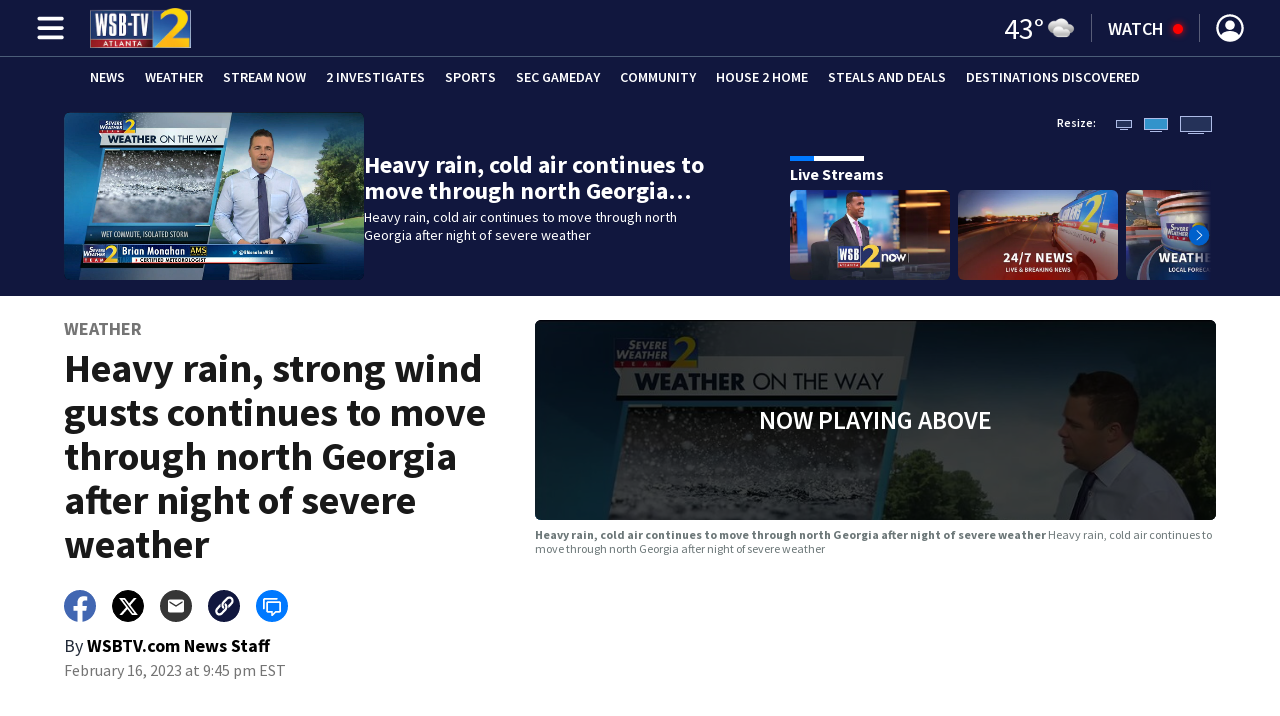

--- FILE ---
content_type: text/html; charset=utf-8
request_url: https://www.wsbtv.com/weather/heavy-rain-moving-into-metro-atlanta-north-ga-amid-potential-damaging-wind-possible-tornado/IO3CDKYJQREL3M4W7QT2I4WEXY/
body_size: 49174
content:
<!DOCTYPE html><html lang="en"><head><script src="https://cmp.osano.com/16CHhhU88uP0f4JzV/b670dc3b-298f-4d71-b182-fdad588a0ec2/osano.js"></script><script id="codeSplitUtil" class="code-split-timer-log">
            window.codeSplitLogTime = [window.performance.now() / 1000];
            console.log('[CodeSplit] First timer log >> t0 =', window.codeSplitLogTime[0])</script><title>Heavy rain, strong wind gusts continues to move through north Georgia after night of severe weather – WSB-TV Channel 2 - Atlanta</title><meta name="description" content="Severe Weather Team 2 has the latest hour-by-hour tracking."/><meta property="article:published_time" content="2023-02-17T10:55:06.434Z"/><meta property="article:display_time" content="2023-02-17T02:45:32.566Z"/><meta property="article:icon_type" content="video"/><meta property="og:type" content="article"/><meta property="article:section" content="Weather,Video"/><meta property="og:url" content="https://www.wsbtv.com/weather/heavy-rain-moving-into-metro-atlanta-north-ga-amid-potential-damaging-wind-possible-tornado/IO3CDKYJQREL3M4W7QT2I4WEXY/"/><meta property="og:title" content="Heavy rain, strong wind gusts continues to move through north Georgia after night of severe weather"/><meta property="og:image" content="https://cmg-cmg-tv-10010-prod.cdn.arcpublishing.com/resizer/v2/https%3A%2F%2Fd1hfln2sfez66z.cloudfront.net%2F02-17-2023%2Ft_45fd82578aea4dff8b0c106bfca33fd9_name_file_1920x1080_1200_v3_1_.jpg?auth=c9f1d92f98e7185d9ff43939a3e44dd68b8dcce937e9dd738c07f1dfdc4b4907&amp;width=1200&amp;height=630&amp;smart=true"/><meta property="og:description" content="Severe Weather Team 2 is tracking a system that will move through Alabama and into Georgia tonight."/><meta property="og:site_name" content="WSB-TV Channel 2 - Atlanta"/><meta name="twitter:title" content="Heavy rain, strong wind gusts continues to move through north Georgia after night of severe weather"/><meta name="twitter:url" content="https://www.wsbtv.com/weather/heavy-rain-moving-into-metro-atlanta-north-ga-amid-potential-damaging-wind-possible-tornado/IO3CDKYJQREL3M4W7QT2I4WEXY/"/><meta name="twitter:image" content="https://cmg-cmg-tv-10010-prod.cdn.arcpublishing.com/resizer/v2/https%3A%2F%2Fd1hfln2sfez66z.cloudfront.net%2F02-17-2023%2Ft_45fd82578aea4dff8b0c106bfca33fd9_name_file_1920x1080_1200_v3_1_.jpg?auth=c9f1d92f98e7185d9ff43939a3e44dd68b8dcce937e9dd738c07f1dfdc4b4907&amp;width=1200&amp;height=630&amp;smart=true"/><meta name="twitter:card" content="summary_large_image"/><meta name="twitter:description" content="Severe Weather Team 2 is tracking a system that will move through Alabama and into Georgia tonight."/><meta name="TwitterShareMessage" content="Severe Weather Team 2 is tracking a system that will move through Alabama and into Georgia tonight."/><meta name="FacebookShareMessage" content="Severe Weather Team 2 is tracking a system that will move through Alabama and into Georgia tonight."/><meta name="twitter:site" content="@wsbtv"/><meta property="fb:app_id" content="473095803035383"/><link rel="amphtml" href="https://www.wsbtv.com/weather/heavy-rain-moving-into-metro-atlanta-north-ga-amid-potential-damaging-wind-possible-tornado/IO3CDKYJQREL3M4W7QT2I4WEXY/?outputType=amp"/><link id="canonical" rel="canonical" href="https://www.wsbtv.com/weather/heavy-rain-moving-into-metro-atlanta-north-ga-amid-potential-damaging-wind-possible-tornado/IO3CDKYJQREL3M4W7QT2I4WEXY/" data-replace="true"/><link id="fusion-output-type-styles" rel="stylesheet" type="text/css" href="/pf/dist/components/output-types/default.css?d=1187&amp;mxId=00000000"/><link id="fusion-template-styles" rel="stylesheet" type="text/css" href="/pf/dist/components/combinations/default.css?d=1187&amp;mxId=00000000"/><link id="fusion-siteStyles-styles" rel="stylesheet" type="text/css" href="/pf/dist/css/cmg-tv-10010.css?d=1187&amp;mxId=00000000"/><style data-styled="" data-styled-version="5.3.11">.jibCgM{font-family:'Source Sans Pro',sans-serif;font-size:14px;color:#6c7778;margin:8px 0;line-height:16px;}/*!sc*/
.jibCgM > *{font-family:'Source Sans Pro',sans-serif;}/*!sc*/
.jibCgM .title{color:#6c7778;font-weight:bold;}/*!sc*/
data-styled.g14[id="ImageMetadata__MetadataParagraph-sc-1htor29-0"]{content:"jibCgM,"}/*!sc*/
.gJuxXh a{color:#11173E;}/*!sc*/
data-styled.g31[id="default__StyledText-sc-tl066j-0"]{content:"gJuxXh,"}/*!sc*/
.jPcFTl{font-family:'Source Sans Pro',sans-serif;}/*!sc*/
.jPcFTl h1,.jPcFTl h2,.jPcFTl h3,.jPcFTl h4,.jPcFTl h5,.jPcFTl h6,.jPcFTl figcaption,.jPcFTl table{font-family:'Source Sans Pro',sans-serif;}/*!sc*/
.jPcFTl .body-paragraph,.jPcFTl .interstitial-link,.jPcFTl ol,.jPcFTl ul,.jPcFTl blockquote p,.jPcFTl blockquote{font-family:'Source Sans Pro',sans-serif;}/*!sc*/
data-styled.g32[id="default__ArticleBody-sc-tl066j-1"]{content:"jPcFTl,"}/*!sc*/
.dYBqqx{height:calc(100vh - 56px - 13px);}/*!sc*/
data-styled.g33[id="section-nav__StyledSectionMenuVariableHeight-sc-xkxw6l-0"]{content:"dYBqqx,"}/*!sc*/
.iihMoK{font-family:'Source Sans Pro',sans-serif;background-color:transparent;border-color:#fff;color:#fff;}/*!sc*/
.iihMoK:hover{color:#fff;}/*!sc*/
data-styled.g34[id="button__StyledDynamicButton-sc-1rk2uoq-0"]{content:"iihMoK,"}/*!sc*/
.dMxuts{font-family:'Source Sans Pro',sans-serif;}/*!sc*/
data-styled.g35[id="primary-font__PrimaryFontStyles-sc-o56yd5-0"]{content:"dMxuts,"}/*!sc*/
.gCiGPt{color:#fff;}/*!sc*/
.gCiGPt a{color:#fff;}/*!sc*/
data-styled.g39[id="default__ReadableTextNavigationBar-sc-44dlse-0"]{content:"gCiGPt,"}/*!sc*/
.fqlMQw{-webkit-align-items:center;-webkit-box-align:center;-ms-flex-align:center;align-items:center;width:100%;position:-webkit-sticky;position:sticky;top:0;margin-bottom:0;z-index:1;}/*!sc*/
.fqlMQw .news-theme-navigation-bar{background-color:#11173E;-webkit-transition:0.5s;transition:0.5s;z-index:9;}/*!sc*/
@media screen and (max-width:768px){.fqlMQw .news-theme-navigation-bar{height:56px;}}/*!sc*/
@media screen and (min-width:768px){.fqlMQw .news-theme-navigation-bar{height:56px;}}/*!sc*/
.fqlMQw .nav-logo img{height:auto;max-width:240px;width:auto;-webkit-transition:0.5s;transition:0.5s;}/*!sc*/
@media screen and (max-width:768px){.fqlMQw .nav-logo img{max-height:40px;max-width:100%;}}/*!sc*/
@media screen and (min-width:768px){.fqlMQw .nav-logo img{max-height:40px;}}/*!sc*/
data-styled.g44[id="default__StyledNav-sc-wztqr5-0"]{content:"fqlMQw,"}/*!sc*/
.cQWgXe{z-index:8;}/*!sc*/
@media screen and (max-width:768px){.cQWgXe{margin-top:56px;}}/*!sc*/
@media screen and (min-width:768px){.cQWgXe{margin-top:56px;}}/*!sc*/
data-styled.g45[id="default__StyledSectionDrawer-sc-wztqr5-1"]{content:"cQWgXe,"}/*!sc*/
.dtUifl{background:#040928;}/*!sc*/
.dtUifl a{color:inherit;-webkit-text-decoration:none;text-decoration:none;}/*!sc*/
.dtUifl a:hover{color:inherit;-webkit-text-decoration:underline;text-decoration:underline;}/*!sc*/
data-styled.g47[id="styled-sc-1vsisz3-0"]{content:"dtUifl,"}/*!sc*/
.eYcdTi{font-family:'Source Sans Pro',sans-serif;}/*!sc*/
data-styled.g48[id="styled__FooterSection-sc-1vsisz3-1"]{content:"eYcdTi,"}/*!sc*/
.kHFmOd{color:#FFFFFF;}/*!sc*/
data-styled.g52[id="default__StyledTemp-sc-mecum8-0"]{content:"kHFmOd,"}/*!sc*/
body{font-family:'Source Sans Pro',sans-serif;}/*!sc*/
.background_primary{background-color:#11173E;}/*!sc*/
.background_primary.compliment_text_color{color:white;}/*!sc*/
.background_primary_hover:hover{background-color:#161c43;}/*!sc*/
.border_color_primary{border-color:#11173E;}/*!sc*/
.color_primary{color:#11173E;}/*!sc*/
.fill_primary path,.fill_primary_circle circle,.fill_primary{fill:#11173E;}/*!sc*/
.fill_primary_hover:hover path{fill:#161c43;}/*!sc*/
.font_primary{font-family:'Source Sans Pro',sans-serif;}/*!sc*/
.font_secondary{font-family:'Source Sans Pro',sans-serif;}/*!sc*/
.stroke_primary circle{stroke:#11173E;}/*!sc*/
.newsletter-input:focus{border-color:#11173E;}/*!sc*/
.read-next-swiper.radio .read-next-content.radio .promo-headline a{color:#11173E;font-family:'Roboto Condensed';}/*!sc*/
.read-next-swiper.radio span.swiper-pagination-bullet-active{background:#11173E !important;}/*!sc*/
@media(hover:hover){.read-next-swiper.radio span.swiper-pagination-bullet:hover{border:2px solid #11173E !important;background:white !important;}}/*!sc*/
.b-author-bio .b-author-bio__author-name{color:#11173E;}/*!sc*/
.b-author-bio .c-icon{fill:#11173E;}/*!sc*/
.b-author-bio .b-author-bio__social-link:hover path{fill:#393f66;}/*!sc*/
.persistent-player .player-button{background-color:#11173E;fill:white;}/*!sc*/
.persistent-player .player-button:hover{background-color:#161c43;}/*!sc*/
.persistent-player .newstalk-volume-control .player-icon{fill:#11173E;}/*!sc*/
.persistent-player .newstalk-volume-control .volume-control-slider{background:linear-gradient(to right,#11173E 0%,#11173E 100%,#afafaf 50%,#afafaf 100%);}/*!sc*/
.persistent-player .newstalk-volume-control .volume-control-slider::-webkit-slider-thumb{background:#11173E;}/*!sc*/
.persistent-player .newstalk-volume-control .volume-control-slider::-moz-range-thumb{background:#11173E;}/*!sc*/
.persistent-player .music-volume-control .player-icon{fill:white;}/*!sc*/
.persistent-player .music-volume-control .volume-control-slider{background:linear-gradient(to right,white 0%,white 100%,#afafaf 50%,#afafaf 100%);}/*!sc*/
.persistent-player .music-volume-control .volume-control-slider::-moz-range-thumb{background:white;}/*!sc*/
.persistent-player .music-volume-control .volume-control-slider::-webkit-slider-thumb{background:white;}/*!sc*/
#main .ts-byline .b-byline__names,.b-right-rail-advanced__main .ts-byline .b-byline__names,#main .b-byline .b-byline__names,.b-right-rail-advanced__main .b-byline .b-byline__names{color:#000000;}/*!sc*/
#main .ts-byline span a,.b-right-rail-advanced__main .ts-byline span a,#main .b-byline span a,.b-right-rail-advanced__main .b-byline span a{color:#11173E;}/*!sc*/
#main .ts-byline span a:hover,.b-right-rail-advanced__main .ts-byline span a:hover,#main .b-byline span a:hover,.b-right-rail-advanced__main .b-byline span a:hover{color:#11173E;}/*!sc*/
#main .article-body-wrapper a,.b-right-rail-advanced__main .article-body-wrapper a,#main .b-article-body a,.b-right-rail-advanced__main .b-article-body a{color:#11173E;}/*!sc*/
#main .article-body-wrapper .redesign-embedded-image .embedded-image-wrapper,.b-right-rail-advanced__main .article-body-wrapper .redesign-embedded-image .embedded-image-wrapper,#main .b-article-body .redesign-embedded-image .embedded-image-wrapper,.b-right-rail-advanced__main .b-article-body .redesign-embedded-image .embedded-image-wrapper{background:#11173E;}/*!sc*/
#main .article-body-wrapper .interstitial-link,.b-right-rail-advanced__main .article-body-wrapper .interstitial-link,#main .b-article-body .interstitial-link,.b-right-rail-advanced__main .b-article-body .interstitial-link{border-color:#11173E;}/*!sc*/
#main .article-body-wrapper .interstitial-link a,.b-right-rail-advanced__main .article-body-wrapper .interstitial-link a,#main .b-article-body .interstitial-link a,.b-right-rail-advanced__main .b-article-body .interstitial-link a{color:#11173E;}/*!sc*/
.redesign-lead-art .lead-art-wrapper{background:#11173E;}/*!sc*/
.redesign-lead-art .b-lead-art{background:#11173E;}/*!sc*/
.expand-condense-pvp-button svg{fill:#11173E;}/*!sc*/
.b-footer__social-links{border-color:#11173E;}/*!sc*/
.b-footer__social-links a.c-link{border-color:#11173E;}/*!sc*/
.b-footer__social-links svg.c-icon{fill:#11173E;}/*!sc*/
.b-results-list__wrapper .c-button{background-color:#11173E;}/*!sc*/
.b-xl-promo__icon_label,.b-large-promo__icon_label,.b-medium-promo__icon_label,.b-small-promo__icon_label,.b-top-table-list-xl__icon_label,.b-top-table-list-large__icon_label,.b-top-table-list-medium__icon_label,.b-top-table-list-small__icon_label{background-color:#11173E;}/*!sc*/
data-styled.g53[id="sc-global-bKnKrr1"]{content:"sc-global-bKnKrr1,"}/*!sc*/
body{font-family:'Source Sans Pro',sans-serif;}/*!sc*/
.background_primary{background-color:#11173E;}/*!sc*/
.background_primary.compliment_text_color{color:white;}/*!sc*/
.background_primary_hover:hover{background-color:#161c43;}/*!sc*/
.border_color_primary{border-color:#11173E;}/*!sc*/
.color_primary{color:#11173E;}/*!sc*/
.fill_primary path,.fill_primary_circle circle,.fill_primary{fill:#11173E;}/*!sc*/
.fill_primary_hover:hover path{fill:#161c43;}/*!sc*/
.font_primary{font-family:'Source Sans Pro',sans-serif;}/*!sc*/
.font_secondary{font-family:'Source Sans Pro',sans-serif;}/*!sc*/
.stroke_primary circle{stroke:#11173E;}/*!sc*/
.newsletter-input:focus{border-color:#11173E;}/*!sc*/
.read-next-swiper.radio .read-next-content.radio .promo-headline a{color:#11173E;font-family:'Roboto Condensed';}/*!sc*/
.read-next-swiper.radio span.swiper-pagination-bullet-active{background:#11173E !important;}/*!sc*/
@media(hover:hover){.read-next-swiper.radio span.swiper-pagination-bullet:hover{border:2px solid #11173E !important;background:white !important;}}/*!sc*/
.b-author-bio .b-author-bio__author-name{color:#11173E;}/*!sc*/
.b-author-bio .c-icon{fill:#11173E;}/*!sc*/
.b-author-bio .b-author-bio__social-link:hover path{fill:#393f66;}/*!sc*/
.persistent-player .player-button{background-color:#11173E;fill:white;}/*!sc*/
.persistent-player .player-button:hover{background-color:#161c43;}/*!sc*/
.persistent-player .newstalk-volume-control .player-icon{fill:#11173E;}/*!sc*/
.persistent-player .newstalk-volume-control .volume-control-slider{background:linear-gradient(to right,#11173E 0%,#11173E 100%,#afafaf 50%,#afafaf 100%);}/*!sc*/
.persistent-player .newstalk-volume-control .volume-control-slider::-webkit-slider-thumb{background:#11173E;}/*!sc*/
.persistent-player .newstalk-volume-control .volume-control-slider::-moz-range-thumb{background:#11173E;}/*!sc*/
.persistent-player .music-volume-control .player-icon{fill:white;}/*!sc*/
.persistent-player .music-volume-control .volume-control-slider{background:linear-gradient(to right,white 0%,white 100%,#afafaf 50%,#afafaf 100%);}/*!sc*/
.persistent-player .music-volume-control .volume-control-slider::-moz-range-thumb{background:white;}/*!sc*/
.persistent-player .music-volume-control .volume-control-slider::-webkit-slider-thumb{background:white;}/*!sc*/
#main .ts-byline .b-byline__names,.b-right-rail-advanced__main .ts-byline .b-byline__names,#main .b-byline .b-byline__names,.b-right-rail-advanced__main .b-byline .b-byline__names{color:#000000;}/*!sc*/
#main .ts-byline span a,.b-right-rail-advanced__main .ts-byline span a,#main .b-byline span a,.b-right-rail-advanced__main .b-byline span a{color:#11173E;}/*!sc*/
#main .ts-byline span a:hover,.b-right-rail-advanced__main .ts-byline span a:hover,#main .b-byline span a:hover,.b-right-rail-advanced__main .b-byline span a:hover{color:#11173E;}/*!sc*/
#main .article-body-wrapper a,.b-right-rail-advanced__main .article-body-wrapper a,#main .b-article-body a,.b-right-rail-advanced__main .b-article-body a{color:#11173E;}/*!sc*/
#main .article-body-wrapper .redesign-embedded-image .embedded-image-wrapper,.b-right-rail-advanced__main .article-body-wrapper .redesign-embedded-image .embedded-image-wrapper,#main .b-article-body .redesign-embedded-image .embedded-image-wrapper,.b-right-rail-advanced__main .b-article-body .redesign-embedded-image .embedded-image-wrapper{background:#11173E;}/*!sc*/
#main .article-body-wrapper .interstitial-link,.b-right-rail-advanced__main .article-body-wrapper .interstitial-link,#main .b-article-body .interstitial-link,.b-right-rail-advanced__main .b-article-body .interstitial-link{border-color:#11173E;}/*!sc*/
#main .article-body-wrapper .interstitial-link a,.b-right-rail-advanced__main .article-body-wrapper .interstitial-link a,#main .b-article-body .interstitial-link a,.b-right-rail-advanced__main .b-article-body .interstitial-link a{color:#11173E;}/*!sc*/
.redesign-lead-art .lead-art-wrapper{background:#11173E;}/*!sc*/
.redesign-lead-art .b-lead-art{background:#11173E;}/*!sc*/
.expand-condense-pvp-button svg{fill:#11173E;}/*!sc*/
.b-footer__social-links{border-color:#11173E;}/*!sc*/
.b-footer__social-links a.c-link{border-color:#11173E;}/*!sc*/
.b-footer__social-links svg.c-icon{fill:#11173E;}/*!sc*/
.b-results-list__wrapper .c-button{background-color:#11173E;}/*!sc*/
.b-xl-promo__icon_label,.b-large-promo__icon_label,.b-medium-promo__icon_label,.b-small-promo__icon_label,.b-top-table-list-xl__icon_label,.b-top-table-list-large__icon_label,.b-top-table-list-medium__icon_label,.b-top-table-list-small__icon_label{background-color:#11173E;}/*!sc*/
data-styled.g54[id="sc-global-bKnKrr2"]{content:"sc-global-bKnKrr2,"}/*!sc*/
</style><script type="application/javascript" id="polyfill-script">if(!Array.prototype.includes||!(window.Object && window.Object.assign)||!window.Promise||!window.Symbol||!window.fetch){document.write('<script type="application/javascript" src="/pf/dist/engine/polyfill.js?d=1187&mxId=00000000" defer=""><\/script>')}</script><script id="fusion-engine-react-script" type="application/javascript" src="/pf/dist/engine/react.js?d=1187&amp;mxId=00000000" defer=""></script><script id="fusion-engine-combinations-script" type="application/javascript" src="/pf/dist/components/combinations/default.js?d=1187&amp;mxId=00000000" defer=""></script><script id="fusion-spa-sw" type="application/javascript">if('serviceWorker' in navigator){window.addEventListener('load',function(){navigator.serviceWorker.register('/sw-spa.js?d=1187&mxId=00000000')})}</script><script type="application/ld+json">{"@context":"http://schema.org","@type":"NewsArticle","mainEntityOfPage":{"@type":"WebPage","@id":"https://www.wsbtv.com/weather/heavy-rain-moving-into-metro-atlanta-north-ga-amid-potential-damaging-wind-possible-tornado/IO3CDKYJQREL3M4W7QT2I4WEXY/"},"headline":"Heavy rain, strong wind gusts continues to move through north Georgia after night of severe weather","image":{"@type":"ImageObject","url":"https://d1hfln2sfez66z.cloudfront.net/02-17-2023/t_45fd82578aea4dff8b0c106bfca33fd9_name_file_1920x1080_1200_v3_1_.jpg","height":1080,"width":1920},"datePublished":"2023-02-17T10:55:06.434Z","dateModified":"2023-02-17T10:55:06.871Z","author":{"@type":"Person","name":"WSBTV.com News Staff"},"publisher":{"@type":"Organization","name":"WSB-TV Channel 2 - Atlanta","logo":{"@type":"ImageObject","url":"https://www.wsbtv.com/pf/resources/images/sites/cmg-tv-10010/station-logo-small.png?d=1187","width":270,"height":60}},"description":"Severe Weather Team 2 has the latest hour-by-hour tracking."}</script><script id="ads-targetting">
            function getTempRange(item) {
              let tempRange = 'ERROR';
              if (item) {
                const tempFloor = Math.floor(item / 5) * 5;
                tempRange = tempFloor + ' to ' + (tempFloor + 4);
              }
              return tempRange;
            }

            window.googletag = window.googletag || {};
            window.googletag.cmd = window.googletag.cmd || [];
            window.googletag.cmd.push(function() {
              window.googletag.pubads().setTargeting('weather', 26 + '')
                .setTargeting('temp_range', getTempRange(43))
                .setTargeting('sky', 'Cloudy');
              });</script><link rel="stylesheet" href="https://fonts.googleapis.com/css2?family=Source+Sans+Pro:wght@400;600;700&amp;display=swap"/><link rel="icon" type="image/x-icon" href="/pf/resources/images/sites/cmg-tv-10010/favicon.ico?d=1187"/><script id="cmg-powa-events">
            PoWaSettings = window.PoWaSettings || {};
            PoWaSettings.hlsjs = { version: "1.5.7" };
            window.cmgCustomPoWaEvents = {
              MANUAL_PLAY: 'manualPlay',
              MANUAL_PAUSE: 'manualPause',
              MANUAL_PREROLL_PAUSE: 'manualPrerollPause',
              AUTO_PREROLL_PAUSE: 'autoPrerollPause',
              AUTO_PAUSE: 'autoPause',
              AUTO_PLAY_PVP: 'autoPlayPvp',
              CTRL_MUTE_CLICKED: 'scrubberMuteClicked',
              CTRL_UNMUTE_CLICKED: 'scrubberUnmuteClicked',
              CTRL_PVP_MUTE_CLICKED: 'scrubberPvpMuteClicked',
              CTRL_PVP_UNMUTE_CLICKED: 'scrubberPvpUnmuteClicked',
              FULLSCREEN_EXPAND_PVP: 'playerPvpFullscreenExpand',
              FULLSCREEN_EXPAND_VOD: 'playerVodFullscreenExpand',
              FULLSCREEN_COLLAPSE_PVP: 'playerPvpFullscreenCollapse',
              FULLSCREEN_COLLAPSE_VOD: 'playerVodFullscreenCollapse',
            }

            window.addEventListener('powaRender', async (event) => {
              if(event.detail.id) {
                const player = event.detail.powa;
                const metadata = event.detail;

                const t = {
                  adInsertion: false,
                  powa: player,
                  videoData: metadata,
                }

                const adTag = await window.PoWaSettings?.advertising?.adTag(t);

                if (adTag) {
                  const adsIndex = adTag.indexOf('ads?');
                  let newAdTag = '';
                  
                  if (adsIndex !== -1) {
                    const remainingPart = adTag.slice(adsIndex + 4);
                    newAdTag = `${adTag.slice(0, adsIndex + 4)}placement=1&plcmt=1&${remainingPart}`;
                  } else {
                    newAdTag = `${adTag}&placement=1&plcmt=1`;
                  }
                  window.PoWaSettings.advertising.adTag = newAdTag;
                  player.getAdTag = newAdTag || '';
                }
              }
            });
          </script><script id="powaBootScript" defer="" src="https://cmg.video-player.arcpublishing.com/prod/powaBoot.js?org=cmg" data-powa-script="true" data-loaded-via="powa-manifest"></script><script id="powaScript" src="https://cmg.video-player.arcpublishing.com/prod/powa.js?org=cmg" defer=""></script><script id="powaCmgScript" src="https://cmg.video-player.arcpublishing.com/prod/org/cmg.js?org=cmg" data-powa-script="true" defer=""></script><script id="powaCmgScriptLoadSignal">
            document.getElementById('powaCmgScript').addEventListener("load", (evt) => { evt.target.setAttribute('data-load', true) });
          </script><script src="//d3plfjw9uod7ab.cloudfront.net/a5c66128-f03d-4f09-a4a0-ae76abaa1a1f.js" type="text/javascript"></script><script async="" src="https://www.googletagservices.com/tag/js/gpt.js"></script><script async="" src="https://micro.rubiconproject.com/prebid/dynamic/21718.js"></script><script id="fbAsyncInit">
                  window.fbAsyncInit = function() {
                    FB.init({
                      appId: 473095803035383,
                      status: true,
                      xfbml: true,
                      version: 'v23.0'
                    });
                  }</script><script id="facebookSdk" defer="" src="https://connect.facebook.net/en_US/sdk.js"></script><script id="twitterWidget" defer="" src="https://platform.twitter.com/widgets.js"></script><meta name="viewport" content="width=device-width, initial-scale=1.0, viewport-fit=cover, maximum-scale=1"/><script id="gtmScript">(function(w,d,s,l,i){w[l]=w[l]||[];w[l].push({'gtm.start':
    new Date().getTime(),event:'gtm.js'});var f=d.getElementsByTagName(s)[0],
    j=d.createElement(s),dl=l!='dataLayer'?'&l='+l:'';j.defer=true;j.src=
    'https://www.googletagmanager.com/gtm.js?id='+i+dl;j.setAttributeNode(d.createAttribute('data-ot-ignore'));
    f.parentNode.insertBefore(j,f);
    })(window,document,'script','dataLayer','GTM-WJW4B46');</script><script id="fireEventHelper">window.fireEvent = function (type, detail) {
          if (!detail) detail = {};
          if (typeof window.CustomEvent === 'function') return window.dispatchEvent(new CustomEvent(type, { detail: detail }));
          const event = document.createEvent('CustomEvent');
          event.initCustomEvent(type, false, false, detail);
          window.dispatchEvent(event);
        };</script><script id="cmgSPAEvents">
        // Fix ads and metrics
        window.addEventListener('DOMContentLoaded', () => console.log('[SPA] DOMContentLoaded'));
        window.addEventListener('LoadingSpa', (event) => {
          console.log('[SPA] LoadingSpa', event.detail);
        });

        window.addEventListener('BeforeSpaRender', () => {
          console.log('[SPA] BeforeSpaRender');
          const pvpDiv = document.getElementById('pvp');
          if(
            Fusion.metas &&
            Fusion.metas['page-theme'] &&
            Fusion.metas['page-theme'].value === 'dark'
          ) {
            document.body.classList.add('background_dark');
          } else {
            document.body.classList.remove('background_dark');
          }

          window.arcSpaNavigateInSite = true;

          window.googletag && window.googletag.destroySlots();
          if (window.google_tag_manager) {
            const GTMKey = window.Fusion.getProperties(window.Fusion.arcSite).analytics.GTMKey
            if (GTMKey) {
              window.google_tag_manager[GTMKey].dataLayer.reset();
            }
          }
        });

        window.addEventListener('AfterSpaRender', () => {
          console.log('[SPA] AfterSpaRender');

          window.powaBoot();

          const navPath = window.location.pathname;
          const currentSectionLevel = navPath.split('/');
          // underlines menu only if it is a top level page on TV
          if (currentSectionLevel[1] && !currentSectionLevel[2]) {
            document.querySelector("#main-nav .horizontal-links-bar")?.querySelectorAll("a").forEach(link => {
              const linkPath = new URL(link.href).pathname;
              navPath === linkPath ? link.classList.add("underline") : link.classList.remove("underline");
            });
          }

          dataLayer && dataLayer.push({ ...window.initialDataLayer, event: 'spaNavigation' });

          // removes nav-open when transitioning to a new page, handles nav section navigation
          if (document.body && document.body.classList.contains("nav-open")) {
            document.body.classList.remove("nav-open");
          }

          //maintain PVP player sizes mini,tease, full on SPA Navigation
          //This is moved from useEffect to avoid player size changes flickering on nav
          const touchScreenDevice = 'ontouchstart' in window || navigator.maxTouchPoints > 0 || navigator.msMaxTouchPoints > 0;
          if (document.getElementById('pvp_player_drag')) {
            const pvpWrapper = document.getElementById('pvp');
            let previousSize = '';
            for (let i = 0; i < pvpWrapper.classList.length; i += 1) {
              if (/pvp--.*/.test(pvpWrapper.classList[i])) previousSize = pvpWrapper.classList[i];
            }
            const playerDiv = document.getElementById('pvp__player');
            if (playerDiv.className === 'full') pvpWrapper.classList.replace(previousSize, 'pvp--fullSize');
            else if (playerDiv.className === 'tease') pvpWrapper.classList.replace(previousSize, 'pvp--teaseSize');
            else if (playerDiv.className === 'mini') pvpWrapper.classList.replace(previousSize, 'pvp--miniSize');
          }

          // Force reload if something is broken
          if (!document.body || !document.body.children.length) {
            console.log('[SPA] Page Broken detected, reloading...');
            dataLayer && dataLayer.push({ event: 'spaRenderFailed' });
            window.location.reload();
          }
        })</script><script id="cmgCookieHelpers">// variation of uuid algorithm with date time added
          function ppid() {
            var a = 'xyx' + Math.round(Date.now() / 1000) + 'xxxxxxxxxxxxxxyxxxxxxxxxxxx';
            return a.replace(/[xy]/g, function(c) {
              var r = Math.random() * 16 | 0, v = c == 'x' ? r : (r & 0x3 | 0x8);
              return v.toString(16);
            });
          }

          function getCookie(name) {
            const signal = name + '=';
            const cookies = document.cookie.split(';');
            for(const cookie of cookies) {
              let sanitizedCookie = cookie.trim();
              if (sanitizedCookie.startsWith(signal)) {
                return sanitizedCookie.substring(signal.length, sanitizedCookie.length);
              }
            }
            return '';
          }

          function setCookie(name, value, expiryDays = 1, path = '/') {
            const expiryDate = new Date(Date.now() + (expiryDays * 24 * 60 * 60 * 1000));
            document.cookie = name + '=' + value + ';expires=' + expiryDate.toUTCString() + ';path=' + path;
            return undefined;
          }

          const cmgCookieString = 'uniqueCMGVisitor';
          const existingCookieValue = getCookie(cmgCookieString);
          // set cookie to expire in 30 days
          setCookie(cmgCookieString, (existingCookieValue || ppid()), 30)</script><script id="taboola-1" type="text/javascript">
window._taboola = window._taboola || []; !function(e,f,u,i){if(!document.getElementById(i)){e.defer=1;e.src=u;e.id=i;f.parentNode.insertBefore(e,f);}}(document.createElement('script'),document.getElementsByTagName('script')[0],'//cdn.taboola.com/libtrc/cox-network/loader.js','tb_loader_script');if(window.performance && typeof window.performance.mark =='function'){window.performance.mark('tbl_ic');}</script><script id="taboola-2" type="text/javascript">
window.addEventListener('LoadingSpa', e => {
    if (e && e.detail === 20) {
      window._taboola_spa_render = true;
      window._taboola_new_page_load_triggered = false;
    }
});
window.addEventListener('AfterSpaRender', () => {
    console.log('[Taboola] pushing', { notify: 'newPageLoad' });
    window._taboola.push({ notify: 'newPageLoad' });
    window._taboola_new_page_load_triggered = true;
    window.dispatchEvent(new Event('TaboolaNewPageLoad'));
});</script><script id="taboola-5" type="text/javascript">
                      window._newsroom = window._newsroom || [];

                      !function (e, f, u) {
                          e.async = 1;
                          e.src = u;
                          f.parentNode.insertBefore(e, f);
                      
                      }(document.createElement('script'),
                              document.getElementsByTagName('script')[0], '//c2.taboola.com/nr/cox-wsb-tv/newsroom.js');
                      </script><script id="openweb-1" async="" src="https://launcher.spot.im/spot/sp_Geayz8zY"></script><script id="openweb-2">
                  const startOpenWebSSO = ({ email, idToken }) => {
                    console.log('[OW] called startOpenWebSSO()');
                    const owSSOCallback = function (codeA, completeSSOCallback) {
                      const mcOwSSOUri = "https://member-center-api.cmg.com/api/v1/comments/auth/?site=cmg-tv-10010&email=" + email;
                      console.log('[OW] owSSOCallback()');
                      fetch(mcOwSSOUri, {
                        method: 'POST',
                        headers: {
                          Authorization: idToken,
                        },
                        body: codeA,
                      })
                        .then(res => res.text())
                        .then((codeB) => {
                          console.log('[OW] codeB received');
                          completeSSOCallback(codeB);
                        }).catch((e) => {
                          console.log('[OW] Handshake error:', e);
                          completeSSOCallback(null, e);
                        });
                    };
                    if (window.SPOTIM) {
                      window.SPOTIM.startSSO({
                        callback: owSSOCallback,
                        userId: btoa(email),
                      }).then(function(userData) {
                        console.log('[OW] startSSO response received');
                      })
                      .catch(function(e) {
                        console.log('[OW] startSSO error', e);
                      });
                    }
                  };
                  window.startOpenWebSSO = startOpenWebSSO;

                  document.addEventListener('spot-im-login-start', (event) => {
                    window.mcsdk.openLoginWindow();
                  });
                  document.addEventListener('spot-im-user-logout', (event) => {
                    console.log('[OW] spot-im-user-logout - heard');
                  });
                 </script><script id="nativo-1" type="text/javascript" defer="" src="https://s.ntv.io/serve/load.js"></script><script id="nativo-2" type="text/javascript">
              window.addEventListener('AfterSpaRender', () => {
                console.log('[NATIVO] PostRelease.Start');
                window.PostRelease && window.PostRelease.Start();
              });
            </script><script id="amzApstag" defer="" src="https://c.amazon-adsystem.com/aax2/apstag.js"></script><script id="CMG-PoWaSettings-Scrubber" type="text/javascript">
          const s = document.createElement('script');
          s.src = '/pf/resources/js/videoControls.js?d=1187';
          s.defer = true;
          s.id = 'videoControls';
          document.head.appendChild(s);
          
          window.videoControlsIcons = {
            backward: '<svg class="icon_powabar_skip_backward | powa-bar-backward icon_xxs" viewBox="0 0 20 20"><path fill-rule="evenodd" clip-rule="evenodd" d="M4.62287 5.05197L6.5101 6.35577C7.15511 6.80138 7.05985 7.78213 6.34115 8.09528L1.39944 10.2484C0.738916 10.5363 0 10.0522 0 9.33169V3.76454C0 2.95833 0.905085 2.48354 1.5684 2.94179L2.68734 3.71481C3.06485 3.2297 3.48746 2.78027 3.95076 2.37339C5.31718 1.17336 6.98364 0.390645 8.76374 0.112785C10.5438 -0.165076 12.3674 0.0728774 14.0305 0.800029C15.6935 1.52718 17.1305 2.71486 18.1806 4.23022C19.2308 5.74558 19.8527 7.52888 19.9769 9.38065C20.1011 11.2324 19.7226 13.0796 18.8837 14.7157C18.0449 16.3518 16.7788 17.7122 15.227 18.6448C13.9531 19.4104 12.4625 19.8652 10.9725 19.9765C10.4323 20.0168 10.0001 19.5684 10.0001 19.0267V18.6447C10.0001 18.0817 10.4663 17.6351 11.0259 17.5741C12.0878 17.4582 13.1584 17.1236 14.0509 16.5872C15.2333 15.8766 16.1981 14.84 16.8373 13.5933C17.4765 12.3466 17.7649 10.9391 17.6703 9.52805C17.5756 8.11702 17.1017 6.75818 16.3015 5.60349C15.5013 4.4488 14.4064 3.5438 13.1391 2.98972C11.8719 2.43564 10.4824 2.25433 9.12596 2.46605C7.76954 2.67778 6.49972 3.2742 5.45853 4.18861C5.1566 4.45377 4.87734 4.74265 4.62287 5.05197Z"></path></svg>', 
            playPause: '<svg class="icon_powabar_play | powa-bar-play icon_xxs" viewBox="0 0 16 20"><path d="M1.88807 0.369795C1.22352 -0.0732417 0.333374 0.40315 0.333374 1.20185V18.7981C0.333374 19.5968 1.22352 20.0732 1.88807 19.6302L15.0853 10.832C15.679 10.4362 15.679 9.56377 15.0853 9.16794L1.88807 0.369795Z" fill="white"></path></svg><svg class="icon_powabar_pause | powa-bar-pause icon_xxs" viewBox="0 0 18 22"><path d="M0 20.6667C0 21.2189 0.447715 21.6667 1 21.6667H4.33333C4.88562 21.6667 5.33333 21.2189 5.33333 20.6667V1.33333C5.33333 0.781045 4.88562 0.333328 4.33333 0.333328H1C0.447716 0.333328 0 0.781044 0 1.33333V20.6667ZM13 0.333328C12.4477 0.333328 12 0.781044 12 1.33333V20.6667C12 21.2189 12.4477 21.6667 13 21.6667H16.3333C16.8856 21.6667 17.3333 21.2189 17.3333 20.6667V1.33333C17.3333 0.781045 16.8856 0.333328 16.3333 0.333328H13Z" fill="white"></path></svg>',
            forward: '<svg class="icon_powabar_skip_forward | powa-bar-forward icon_xxs" viewBox="0 0 20 20"><path fill-rule="evenodd" clip-rule="evenodd" d="M15.377 5.05188L13.4898 6.35565C12.8448 6.80126 12.9401 7.78201 13.6588 8.09516L18.6005 10.2484C19.2611 10.5362 20 10.0521 20 9.33159V3.76439C20 2.95818 19.0949 2.48339 18.4316 2.94164L17.3126 3.71471C16.9351 3.22962 16.5125 2.78022 16.0492 2.37336C14.6828 1.17332 13.0163 0.390601 11.2362 0.11274C9.45609 -0.165122 7.63252 0.072832 5.96946 0.799988C4.3064 1.52714 2.86942 2.71483 1.81925 4.2302C0.769083 5.74557 0.147132 7.52888 0.0229623 9.38066C-0.101207 11.2324 0.277301 13.0797 1.11615 14.7158C1.955 16.3518 3.22112 17.7123 4.77289 18.6449C6.04683 19.4105 7.5374 19.8653 9.02739 19.9765C9.56759 20.0169 9.99988 19.5685 9.99988 19.0268V18.6447C9.99988 18.0818 9.53364 17.6352 8.97404 17.5741C7.91217 17.4583 6.84147 17.1236 5.94902 16.5873C4.76659 15.8766 3.80182 14.84 3.16263 13.5933C2.52344 12.3467 2.23502 10.9391 2.32963 9.52806C2.42425 8.11702 2.89817 6.75817 3.69838 5.60347C4.4986 4.44878 5.59356 3.54378 6.86079 2.98969C8.12802 2.43561 9.51756 2.25429 10.874 2.46602C12.2304 2.67775 13.5002 3.27417 14.5414 4.18858C14.8433 4.45373 15.1226 4.74259 15.377 5.05188Z"></path></svg>',
            Unmute: '<svg class="icon_powabar_unmute | powa-bar-unmute icon_xxs" viewBox="0 0 22 22"><path d="M17.0583 1.29087C17.0587 1.00001 16.8934 0.540914 16.632 0.413344C16.3697 0.281408 16.0543 0.316981 15.828 0.50401L9.092 5.87068L17.0587 13.8387L17.0583 1.29087ZM21.3987 20.324L1.63334 0.560011C1.33658 0.262882 0.855132 0.262583 0.558003 0.559344C0.260874 0.856105 0.260576 1.33755 0.557337 1.63468L5.34134 6.42001H4.896C4.424 6.42001 4.01334 6.63334 3.74 6.96668C3.50463 7.23633 3.37486 7.58208 3.37467 7.94001V14.0213C3.37467 14.8587 4.06 15.5413 4.89467 15.5413H8.42267L15.828 21.4573C15.964 21.564 16.132 21.624 16.2987 21.624C16.4053 21.624 16.5267 21.5933 16.632 21.548C16.8934 21.4204 17.0591 21.1549 17.0587 20.864V18.1373L20.3213 21.4C20.4636 21.5437 20.6573 21.6247 20.8594 21.6252C21.0616 21.6257 21.2557 21.5456 21.3987 21.4027C21.6957 21.105 21.6957 20.6217 21.3987 20.324Z" fill="white"></path></svg>',
            muteUnMute: '<svg class="icon_powabar_mute | powa-bar-mute icon_xxs" viewBox="0 0 24 22"><path fill-rule="evenodd" clip-rule="evenodd" d="M12.9136 0.408725C12.6573 0.281674 12.3529 0.317208 12.1308 0.500094L4.92468 6.42843H1.48191C0.665637 6.42975 0 7.11303 0 7.95256V14.0491C0 14.8899 0.665636 15.5719 1.48062 15.5719H4.92468L12.1295 21.5015C12.3533 21.6829 12.6578 21.7178 12.9149 21.5916C13.171 21.4647 13.3337 21.198 13.3333 20.9056V1.09332C13.3328 0.801215 13.1704 0.534977 12.9149 0.407401L12.9136 0.408725ZM20.6995 3.20066C20.3811 2.92098 19.8954 2.93532 19.5947 3.23327C19.294 3.53122 19.2836 4.00836 19.571 4.3187C21.3869 6.07828 22.4052 8.4818 22.3964 10.9873C22.4048 13.4926 21.3859 15.8957 19.5696 17.6545C19.2562 17.9619 19.2543 18.4602 19.5654 18.7698C19.8789 19.0756 20.3845 19.0769 20.6995 18.7726C22.8209 16.7192 24.0106 13.9128 23.9999 10.9873C23.9999 8.03823 22.8297 5.27253 20.6995 3.20066ZM17.209 5.85277C16.9208 5.59313 16.481 5.60674 16.2093 5.88369C15.9375 6.16064 15.9294 6.60351 16.1908 6.89037C17.2841 7.97477 17.896 9.45774 17.8877 11.0028C17.8957 12.5474 17.2838 14.0299 16.1908 15.114C15.9315 15.4009 15.9409 15.8421 16.2122 16.1176C16.4835 16.3931 16.9217 16.4064 17.209 16.1478C18.5783 14.7915 19.3445 12.9353 19.3332 11.0015C19.3332 9.04402 18.579 7.2143 17.209 5.85277Z" fill="white"></path></svg><svg class="icon_powabar_unmute | powa-bar-unmute icon_xxs" viewBox="0 0 22 22"><path d="M17.0583 1.29087C17.0587 1.00001 16.8934 0.540914 16.632 0.413344C16.3697 0.281408 16.0543 0.316981 15.828 0.50401L9.092 5.87068L17.0587 13.8387L17.0583 1.29087ZM21.3987 20.324L1.63334 0.560011C1.33658 0.262882 0.855132 0.262583 0.558003 0.559344C0.260874 0.856105 0.260576 1.33755 0.557337 1.63468L5.34134 6.42001H4.896C4.424 6.42001 4.01334 6.63334 3.74 6.96668C3.50463 7.23633 3.37486 7.58208 3.37467 7.94001V14.0213C3.37467 14.8587 4.06 15.5413 4.89467 15.5413H8.42267L15.828 21.4573C15.964 21.564 16.132 21.624 16.2987 21.624C16.4053 21.624 16.5267 21.5933 16.632 21.548C16.8934 21.4204 17.0591 21.1549 17.0587 20.864V18.1373L20.3213 21.4C20.4636 21.5437 20.6573 21.6247 20.8594 21.6252C21.0616 21.6257 21.2557 21.5456 21.3987 21.4027C21.6957 21.105 21.6957 20.6217 21.3987 20.324Z" fill="white"></path></svg>',
            settings: '<svg class="icon_powabar_settings | powabar_settings icon_xxs" viewBox="0 0 28 28"><path d="M11.468 0.666306C10.6549 0.666306 9.9632 1.24148 9.83712 2.05866L9.83708 2.05866L9.83582 2.06733L9.44334 4.76376C8.97037 4.9865 8.52339 5.24272 8.10232 5.52182L5.46386 4.49062L5.46389 4.49056L5.45323 4.48653C4.71823 4.20865 3.85 4.48 3.42986 5.20475L0.901308 9.46061L0.901181 9.46053L0.89256 9.47562C0.489263 10.1814 0.640445 11.0825 1.32724 11.5907L3.51972 13.2555C3.49492 13.4978 3.47931 13.7488 3.47931 14C3.47931 14.2431 3.48961 14.492 3.51054 14.7394L1.30523 16.414L1.30519 16.4139L1.29582 16.4212C0.646633 16.9261 0.493087 17.8203 0.866488 18.506L0.875673 18.5229L0.885483 18.5394L3.414 22.7952C3.85515 23.5565 4.72836 23.7445 5.39087 23.5298L5.41976 23.5204L5.44804 23.5094L8.08466 22.4789C8.51155 22.7632 8.95628 23.0164 9.42765 23.2372L9.81999 25.9327L9.82431 25.9623L9.83034 25.9916C9.98787 26.7574 10.6458 27.3337 11.468 27.3337H16.532C17.2926 27.3337 18.0616 26.8018 18.1665 25.9161L18.5566 23.2362C19.0296 23.0135 19.4765 22.7573 19.8976 22.4782L22.5361 23.5094L22.536 23.5094L22.5467 23.5135C23.2817 23.7914 24.15 23.52 24.5701 22.7951L27.0986 18.5394L27.0987 18.5394L27.1074 18.5244C27.5101 17.8196 27.3599 16.92 26.6755 16.4114L24.4927 14.734C24.5103 14.4968 24.5206 14.2519 24.5206 14C24.5206 13.75 24.5104 13.5034 24.4898 13.2603L26.6947 11.586L26.6947 11.586L26.7041 11.5788C27.3533 11.0738 27.5068 10.1797 27.1334 9.49398L27.1242 9.47712L27.1144 9.46061L24.586 5.2049C24.1448 4.44349 23.2716 4.2555 22.609 4.47021L22.5802 4.47957L22.5519 4.49062L19.9153 5.5211C19.4884 5.23683 19.0436 4.98358 18.5723 4.76281L18.1799 2.06733L18.18 2.06732L18.1786 2.05866C18.0478 1.21072 17.3129 0.666306 16.532 0.666306H11.468ZM11.391 5.62442L11.8141 2.71764H16.2016L16.6247 5.62442L16.7102 6.2113L17.2614 6.43004C17.946 6.7017 18.565 7.05603 19.1656 7.50091L19.6213 7.83844L20.1494 7.63202L22.9838 6.52426L25.1553 10.1792L22.7797 11.9831L22.2876 12.3568L22.3879 12.9665C22.4416 13.2926 22.4693 13.6368 22.4693 14C22.4693 14.3635 22.4416 14.7203 22.3979 15.0744L22.3261 15.6561L22.7909 16.0133L25.1406 17.8189L22.9679 21.4757L20.1336 20.368L19.6077 20.1624L19.1528 20.4968C18.563 20.9304 17.9271 21.2995 17.2456 21.5699L16.6943 21.7887L16.6089 22.3756L16.1858 25.2823H11.7983L11.3752 22.3756L11.2898 21.7887L10.7385 21.5699C10.0539 21.2983 9.43494 20.9439 8.83434 20.4991L8.37866 20.1615L7.85048 20.368L5.01615 21.4757L2.84462 17.8208L5.22021 16.0169L5.71233 15.6432L5.61198 15.0335C5.55847 14.7083 5.53065 14.3489 5.53065 14C5.53065 13.6757 5.56963 13.32 5.62781 12.9665L5.72815 12.3568L5.23603 11.9831L2.86044 10.1792L5.03197 6.52426L7.86631 7.63202L8.39221 7.83756L8.84715 7.50314C9.43695 7.06959 10.0728 6.70048 10.7543 6.43004L11.3056 6.2113L11.391 5.62442ZM14 18.7864C16.6434 18.7864 18.7864 16.6435 18.7864 14C18.7864 11.3565 16.6434 9.21354 14 9.21354C11.3565 9.21354 9.21351 11.3565 9.21351 14C9.21351 16.6435 11.3565 18.7864 14 18.7864ZM16.7351 14C16.7351 15.5106 15.5105 16.7351 14 16.7351C12.4894 16.7351 11.2648 15.5106 11.2648 14C11.2648 12.4894 12.4894 11.2649 14 11.2649C15.5105 11.2649 16.7351 12.4894 16.7351 14Z" fill="white"></path></svg>',
            ccOnOff: '<svg class="icon_powabar_cc_off | powa-bar-cc-icon-off icon_xxs" viewBox="0 0 24 22"><path d="M2.66667 0.333328C1.93333 0.333328 1.33333 0.573328 0.786667 1.09333C0.266667 1.61333 0 2.25333 0 2.99999V19C0 19.7467 0.266667 20.3867 0.786667 20.9067C1.33333 21.4267 1.93333 21.6667 2.66667 21.6667H21.3333C22 21.6667 22.6667 21.4133 23.1867 20.88C23.7333 20.3333 24 19.7067 24 19V2.99999C24 2.29333 23.7333 1.66666 23.1867 1.12C22.6667 0.586662 22 0.333328 21.3333 0.333328H2.66667ZM2 2.33333H22V19.6667H2V2.33333ZM5.33333 6.99999C4.93333 6.99999 4.62667 7.11999 4.37333 7.37333C4.12 7.62666 4 7.93333 4 8.33333V13.6667C4 14.0667 4.12 14.3733 4.37333 14.6267C4.62667 14.88 4.93333 15 5.33333 15H9.33333C9.69333 15 10 14.88 10.28 14.6267C10.5467 14.3733 10.6667 14.0667 10.6667 13.6667V12.3333H8.66667V13H6V8.99999H8.66667V9.66666H10.6667V8.33333C10.6667 7.93333 10.5467 7.62666 10.28 7.37333C10 7.11999 9.69333 6.99999 9.33333 6.99999H5.33333ZM14.6667 6.99999C14.3067 6.99999 14 7.11999 13.72 7.37333C13.4533 7.62666 13.3333 7.93333 13.3333 8.33333V13.6667C13.3333 14.0667 13.4533 14.3733 13.72 14.6267C14 14.88 14.3067 15 14.6667 15H18.6667C19.0667 15 19.3733 14.88 19.6267 14.6267C19.88 14.3733 20 14.0667 20 13.6667V12.3333H18V13H15.3333V8.99999H18V9.66666H20V8.33333C20 7.93333 19.88 7.62666 19.6267 7.37333C19.3733 7.11999 19.0667 6.99999 18.6667 6.99999H14.6667Z" fill="white"></path></svg><svg class="icon_powabar_cc_on | powa-bar-cc-icon-on icon_xxs" viewBox="0 0 24 22"><path d="M20 9.66666H18V8.99999H15.3333V13H18V12.3333H20V13.6667C20 14.0203 19.8595 14.3594 19.6095 14.6095C19.3594 14.8595 19.0203 15 18.6667 15H14.6667C14.313 15 13.9739 14.8595 13.7239 14.6095C13.4738 14.3594 13.3333 14.0203 13.3333 13.6667V8.33333C13.3333 7.97971 13.4738 7.64057 13.7239 7.39052C13.9739 7.14047 14.313 6.99999 14.6667 6.99999H18.6667C19.0203 6.99999 19.3594 7.14047 19.6095 7.39052C19.8595 7.64057 20 7.97971 20 8.33333V9.66666ZM10.6667 9.66666H8.66667V8.99999H6V13H8.66667V12.3333H10.6667V13.6667C10.6667 14.0203 10.5262 14.3594 10.2761 14.6095C10.0261 14.8595 9.68696 15 9.33333 15H5.33333C4.97971 15 4.64057 14.8595 4.39052 14.6095C4.14048 14.3594 4 14.0203 4 13.6667V8.33333C4 7.97971 4.14048 7.64057 4.39052 7.39052C4.64057 7.14047 4.97971 6.99999 5.33333 6.99999H9.33333C9.68696 6.99999 10.0261 7.14047 10.2761 7.39052C10.5262 7.64057 10.6667 7.97971 10.6667 8.33333V9.66666ZM21.3333 0.333328H2.66667C1.18667 0.333328 0 1.51999 0 2.99999V19C0 19.7072 0.280951 20.3855 0.781048 20.8856C1.28115 21.3857 1.95942 21.6667 2.66667 21.6667H21.3333C22.0406 21.6667 22.7189 21.3857 23.219 20.8856C23.719 20.3855 24 19.7072 24 19V2.99999C24 2.29275 23.719 1.61447 23.219 1.11438C22.7189 0.61428 22.0406 0.333328 21.3333 0.333328Z" fill="white"></path></svg>',
            fullscreen: '<svg class="icon_powabar_expand | powa-bar-expand icon_xxs" viewBox="0 0 28 28"><path d="M8.6875 0.75H1.75C1.19687 0.75 0.75 1.19687 0.75 1.75V8.75C0.75 9.025 0.975 9.25 1.25 9.25H2.75C3.025 9.25 3.25 9.025 3.25 8.75V3.25H8.6875C8.9625 3.25 9.1875 3.025 9.1875 2.75V1.25C9.1875 0.975 8.9625 0.75 8.6875 0.75ZM26.75 18.75H25.25C24.975 18.75 24.75 18.975 24.75 19.25V24.75H19.3125C19.0375 24.75 18.8125 24.975 18.8125 25.25V26.75C18.8125 27.025 19.0375 27.25 19.3125 27.25H26.25C26.8031 27.25 27.25 26.8031 27.25 26.25V19.25C27.25 18.975 27.025 18.75 26.75 18.75ZM8.6875 24.75H3.25V19.25C3.25 18.975 3.025 18.75 2.75 18.75H1.25C0.975 18.75 0.75 18.975 0.75 19.25V26.25C0.75 26.8031 1.19687 27.25 1.75 27.25H8.6875C8.9625 27.25 9.1875 27.025 9.1875 26.75V25.25C9.1875 24.975 8.9625 24.75 8.6875 24.75ZM26.25 0.75H19.3125C19.0375 0.75 18.8125 0.975 18.8125 1.25V2.75C18.8125 3.025 19.0375 3.25 19.3125 3.25H24.75V8.75C24.75 9.025 24.975 9.25 25.25 9.25H26.75C27.025 9.25 27.25 9.025 27.25 8.75V1.75C27.25 1.19687 26.8031 0.75 26.25 0.75Z" fill="white"></path></svg><svg class="icon_powabar_collapse | powa-bar-compress icon_xxs" viewBox="0 0 28 28"><path d="M8.1875 18.75H1.25C0.975 18.75 0.75 18.975 0.75 19.25V20.75C0.75 21.025 0.975 21.25 1.25 21.25H6.6875V26.75C6.6875 27.025 6.9125 27.25 7.1875 27.25H8.6875C8.9625 27.25 9.1875 27.025 9.1875 26.75V19.75C9.1875 19.1969 8.74063 18.75 8.1875 18.75ZM8.6875 0.75H7.1875C6.9125 0.75 6.6875 0.975 6.6875 1.25V6.75H1.25C0.975 6.75 0.75 6.975 0.75 7.25V8.75C0.75 9.025 0.975 9.25 1.25 9.25H8.1875C8.74063 9.25 9.1875 8.80313 9.1875 8.25V1.25C9.1875 0.975 8.9625 0.75 8.6875 0.75ZM26.75 18.75H19.8125C19.2594 18.75 18.8125 19.1969 18.8125 19.75V26.75C18.8125 27.025 19.0375 27.25 19.3125 27.25H20.8125C21.0875 27.25 21.3125 27.025 21.3125 26.75V21.25H26.75C27.025 21.25 27.25 21.025 27.25 20.75V19.25C27.25 18.975 27.025 18.75 26.75 18.75ZM26.75 6.75H21.3125V1.25C21.3125 0.975 21.0875 0.75 20.8125 0.75H19.3125C19.0375 0.75 18.8125 0.975 18.8125 1.25V8.25C18.8125 8.80313 19.2594 9.25 19.8125 9.25H26.75C27.025 9.25 27.25 9.025 27.25 8.75V7.25C27.25 6.975 27.025 6.75 26.75 6.75Z" fill="white"></path></svg>', 
          }      
        </script><script id="mediaSessionCMG" type="text/javascript">    
          window.addEventListener('powaReady', (event) => {
            const player = event.detail.powa;
            
            player.on(window.PoWa.EVENTS.PLAY, () => {
              if("mediaSession" in navigator) {

                const imgSizes = player.getVideoData().promo_image.width === undefined || player.getVideoData().promo_image.height === undefined ? "" : player.getVideoData().promo_image.width + "/" + player.getVideoData().promo_image.height
                const imgUrl = player.getVideoData().promo_image.url
                const findImgFormat = imgUrl.slice(imgUrl.lastIndexOf("."))
                const imgFormat = findImgFormat.substring(1)
            
                navigator.mediaSession.metadata = new MediaMetadata({
                  title: player.getVideoData().headlines.basic,
                  artist: "WSB-TV Channel 2 - Atlanta",
                  album: "",
                  
                  artwork: [{
                    src: player.getVideoData().promo_image.url,
                    sizes: imgSizes,
                    type: "image/" + imgFormat
                  }]
                });
                
                const video = player.getVideoElement()
                const defaultSkipTime = 10; 

                const actionHandlers = new Map([
                  ['play', () => { video.play() }],   
                  ['pause', () => { video.pause() }],
                  ['seekbackward', (details) => { 
                    const skipTime = defaultSkipTime;
                    video.currentTime = Math.max(video.currentTime - skipTime, 0);;
                  }],
                  ['seekforward', (details) => { 
                    const skipTime = details.seekOffset || defaultSkipTime;
                    video.currentTime = Math.min(video.currentTime + skipTime, video.duration);
                   }],
                ])

                for (const [action, handler] of actionHandlers) {
                  try {
                    navigator.mediaSession.setActionHandler(action, handler);
                  } catch (error) {
                    console.log("The MediaSession session action is not supported yet.");
                  }
                }
                
              }
            })
          })
          </script><script id="audience-setup" type="text/javascript">
              function setupAudience () {
                console.log('[Audience] running setupAudience()');
                var widgetDiv = document.querySelectorAll('.aptivada-widget');
                if (widgetDiv.length) {
                  let script = document.getElementById('aptivada-script');
                  if (script) {
                    console.log('[Audience] removing widget.js');
                    script.remove();
                    window.Aptivada = undefined;
                  }
                  console.log('[Audience] adding widget.js');
                  var scriptElement = document.createElement('script');
                  scriptElement.src = 'https://campaign.aptivada.com/widget.js';
                  scriptElement.id = 'aptivada-script';
                  document.head.appendChild(scriptElement);

                }
              }
              window.addEventListener('AfterSpaRender', () => {
                console.log('[Audience] AfterSpaRender - setupAudience()');
                setupAudience();
              });
              window.addEventListener("load", function () {
                console.log('[Audience] window.load - setupAudience()');
                setupAudience();
              });
            </script>
<script>(window.BOOMR_mq=window.BOOMR_mq||[]).push(["addVar",{"rua.upush":"false","rua.cpush":"true","rua.upre":"false","rua.cpre":"true","rua.uprl":"false","rua.cprl":"false","rua.cprf":"false","rua.trans":"SJ-72aebe50-5dd6-4c7d-841e-530aa0cad0fd","rua.cook":"false","rua.ims":"false","rua.ufprl":"false","rua.cfprl":"false","rua.isuxp":"false","rua.texp":"norulematch","rua.ceh":"false","rua.ueh":"false","rua.ieh.st":"0"}]);</script>
                              <script>!function(e){var n="https://s.go-mpulse.net/boomerang/";if("False"=="True")e.BOOMR_config=e.BOOMR_config||{},e.BOOMR_config.PageParams=e.BOOMR_config.PageParams||{},e.BOOMR_config.PageParams.pci=!0,n="https://s2.go-mpulse.net/boomerang/";if(window.BOOMR_API_key="5DZ9H-S6E9Z-34KH4-9D978-KLZGV",function(){function e(){if(!o){var e=document.createElement("script");e.id="boomr-scr-as",e.src=window.BOOMR.url,e.async=!0,i.parentNode.appendChild(e),o=!0}}function t(e){o=!0;var n,t,a,r,d=document,O=window;if(window.BOOMR.snippetMethod=e?"if":"i",t=function(e,n){var t=d.createElement("script");t.id=n||"boomr-if-as",t.src=window.BOOMR.url,BOOMR_lstart=(new Date).getTime(),e=e||d.body,e.appendChild(t)},!window.addEventListener&&window.attachEvent&&navigator.userAgent.match(/MSIE [67]\./))return window.BOOMR.snippetMethod="s",void t(i.parentNode,"boomr-async");a=document.createElement("IFRAME"),a.src="about:blank",a.title="",a.role="presentation",a.loading="eager",r=(a.frameElement||a).style,r.width=0,r.height=0,r.border=0,r.display="none",i.parentNode.appendChild(a);try{O=a.contentWindow,d=O.document.open()}catch(_){n=document.domain,a.src="javascript:var d=document.open();d.domain='"+n+"';void(0);",O=a.contentWindow,d=O.document.open()}if(n)d._boomrl=function(){this.domain=n,t()},d.write("<bo"+"dy onload='document._boomrl();'>");else if(O._boomrl=function(){t()},O.addEventListener)O.addEventListener("load",O._boomrl,!1);else if(O.attachEvent)O.attachEvent("onload",O._boomrl);d.close()}function a(e){window.BOOMR_onload=e&&e.timeStamp||(new Date).getTime()}if(!window.BOOMR||!window.BOOMR.version&&!window.BOOMR.snippetExecuted){window.BOOMR=window.BOOMR||{},window.BOOMR.snippetStart=(new Date).getTime(),window.BOOMR.snippetExecuted=!0,window.BOOMR.snippetVersion=12,window.BOOMR.url=n+"5DZ9H-S6E9Z-34KH4-9D978-KLZGV";var i=document.currentScript||document.getElementsByTagName("script")[0],o=!1,r=document.createElement("link");if(r.relList&&"function"==typeof r.relList.supports&&r.relList.supports("preload")&&"as"in r)window.BOOMR.snippetMethod="p",r.href=window.BOOMR.url,r.rel="preload",r.as="script",r.addEventListener("load",e),r.addEventListener("error",function(){t(!0)}),setTimeout(function(){if(!o)t(!0)},3e3),BOOMR_lstart=(new Date).getTime(),i.parentNode.appendChild(r);else t(!1);if(window.addEventListener)window.addEventListener("load",a,!1);else if(window.attachEvent)window.attachEvent("onload",a)}}(),"".length>0)if(e&&"performance"in e&&e.performance&&"function"==typeof e.performance.setResourceTimingBufferSize)e.performance.setResourceTimingBufferSize();!function(){if(BOOMR=e.BOOMR||{},BOOMR.plugins=BOOMR.plugins||{},!BOOMR.plugins.AK){var n="true"=="true"?1:0,t="",a="aoaqrfvydfyre2lhqjyq-f-80a9c1b61-clientnsv4-s.akamaihd.net",i="false"=="true"?2:1,o={"ak.v":"39","ak.cp":"900757","ak.ai":parseInt("576069",10),"ak.ol":"0","ak.cr":8,"ak.ipv":4,"ak.proto":"h2","ak.rid":"3ec15b4f","ak.r":42862,"ak.a2":n,"ak.m":"dscr","ak.n":"ff","ak.bpcip":"3.129.8.0","ak.cport":60492,"ak.gh":"184.25.112.18","ak.quicv":"","ak.tlsv":"tls1.3","ak.0rtt":"","ak.0rtt.ed":"","ak.csrc":"-","ak.acc":"","ak.t":"1768391281","ak.ak":"hOBiQwZUYzCg5VSAfCLimQ==8qqNge86tz0rtwWhY/HHqKLxWkuesT3lz/1TFYHVdtjf5N1SDYo5pUYsOsNAH87X3vD3SpOPumgUfEpR2NcQAREr1cS+4b0QZGpz7db6BMu4dYEFlupEh1qCRUW+Z8+1I+fw2/6H/G0XcPn2xM0cLLo4sJqugNFpJpdIc1n8mQ3B3B4lNSyhXfHZDAvWPWk60Ky0b9GTDznl1e/9nuOUkwYHoEsrM65iMlSV8OBeLnOVuFwXw7m2gm4Sc9nEv5oG7PtxVWoHhHInwm1jaY44oah84p6lg8WUWh5eUt6N9aRMhDp/7G9It7UNNkbK9XuoxfxdwYTYn1nYE00U5z42mc8EJ7QSvttX3xAYsZQdiFWZ2W/foFrRksTo2/Ebgb++FQ49e8O74A0HEiXZA03NtGPPPclrFqcBnNLFnqIHZ5M=","ak.pv":"102","ak.dpoabenc":"","ak.tf":i};if(""!==t)o["ak.ruds"]=t;var r={i:!1,av:function(n){var t="http.initiator";if(n&&(!n[t]||"spa_hard"===n[t]))o["ak.feo"]=void 0!==e.aFeoApplied?1:0,BOOMR.addVar(o)},rv:function(){var e=["ak.bpcip","ak.cport","ak.cr","ak.csrc","ak.gh","ak.ipv","ak.m","ak.n","ak.ol","ak.proto","ak.quicv","ak.tlsv","ak.0rtt","ak.0rtt.ed","ak.r","ak.acc","ak.t","ak.tf"];BOOMR.removeVar(e)}};BOOMR.plugins.AK={akVars:o,akDNSPreFetchDomain:a,init:function(){if(!r.i){var e=BOOMR.subscribe;e("before_beacon",r.av,null,null),e("onbeacon",r.rv,null,null),r.i=!0}return this},is_complete:function(){return!0}}}}()}(window);</script></head><body class="font_primary tv  "><script id="dataLayer-L3dlYXRoZXIvaGVhdnktcmFpbi1tb3ZpbmctaW50by1tZXRyby1hdGxhbnRhLW5vcnRoLWdhLWFtaWQtcG90ZW50aWFsLWRhbWFnaW5nLXdpbmQtcG9zc2libGUtdG9ybmFkby9JTzNDREtZSlFSRUwzTTRXN1FUMkk0V0VYWS8=">
    window.initialDataLayer = {"event":"PageView","pageData":{"pageCategory":"weather","pageContentType":"article","pageName":"/weather/heavy-rain-moving-into-metro-atlanta-north-ga-amid-potential-damaging-wind-possible-tornado/io3cdkyjqrel3m4w7qt2i4wexy/","pageSiteSection":"video","pageSubCategory":"","pageTitle":"heavy rain, strong wind gusts continues to move through north georgia after night of severe weather","pageType":"standalone page","pageUrlStr":"https://www.wsbtv.com/weather/heavy-rain-moving-into-metro-atlanta-north-ga-amid-potential-damaging-wind-possible-tornado/io3cdkyjqrel3m4w7qt2i4wexy/"},"siteData":{"siteCMS":"arc","siteDomain":"wsbtv.com","siteFormat":"news","siteID":"wsb-tv","siteMedium":"tv","siteMetro":"ga: atlanta","siteType":"core","siteVersion":"responsive site"},"contentData":{"authorName":["wsbtv.com news staff"],"contentID":"io3cdkyjqrel3m4w7qt2i4wexy","contentOriginatingSite":"wsb-tv","contentPublishDate":"20230216104024","contentTopics":"","contentUpdateDate":"20230217105506","contentVendor":"cmg"},"ampVideoData":{"account":"UA-69447481-1","videoTitle":"heavy rain, cold air continues to move through north georgia after night of severe weather","videoID":"cf7044f4-343b-48f6-95fd-1a48dae5a947","videoTopics":"wsbsyndication,wsbforecast,channel_two_action_news,brian_monahan,north_georgia"}};
    dataLayer.push(window.initialDataLayer);
        window.addEventListener('BeforeSpaRender', () => {
          console.log('[SPA] data layer cleanup', 'dataLayer-L3dlYXRoZXIvaGVhdnktcmFpbi1tb3ZpbmctaW50by1tZXRyby1hdGxhbnRhLW5vcnRoLWdhLWFtaWQtcG90ZW50aWFsLWRhbWFnaW5nLXdpbmQtcG9zc2libGUtdG9ybmFkby9JTzNDREtZSlFSRUwzTTRXN1FUMkk0V0VYWS8=');
          document.getElementById("dataLayer-L3dlYXRoZXIvaGVhdnktcmFpbi1tb3ZpbmctaW50by1tZXRyby1hdGxhbnRhLW5vcnRoLWdhLWFtaWQtcG90ZW50aWFsLWRhbWFnaW5nLXdpbmQtcG9zc2libGUtdG9ybmFkby9JTzNDREtZSlFSRUwzTTRXN1FUMkk0V0VYWS8=").remove();
        }, { once: true });</script><script id="videoTagData-L3dlYXRoZXIvaGVhdnktcmFpbi1tb3ZpbmctaW50by1tZXRyby1hdGxhbnRhLW5vcnRoLWdhLWFtaWQtcG90ZW50aWFsLWRhbWFnaW5nLXdpbmQtcG9zc2libGUtdG9ybmFkby9JTzNDREtZSlFSRUwzTTRXN1FUMkk0V0VYWS8=">window.videoTagData = {"metaDataSection":"","pageTopics":"","pageId":"template/t0G1ZGeTXHFaOos","contentId":"IO3CDKYJQREL3M4W7QT2I4WEXY","contentType":"story","videoInBody":true,"videoInFeatured":true,"contentSection":"/weather"};
        window.addEventListener('BeforeSpaRender', () => {
          console.log('[SPA] video tag data cleanup', 'videoTagData-L3dlYXRoZXIvaGVhdnktcmFpbi1tb3ZpbmctaW50by1tZXRyby1hdGxhbnRhLW5vcnRoLWdhLWFtaWQtcG90ZW50aWFsLWRhbWFnaW5nLXdpbmQtcG9zc2libGUtdG9ybmFkby9JTzNDREtZSlFSRUwzTTRXN1FUMkk0V0VYWS8=');
          document.getElementById("videoTagData-L3dlYXRoZXIvaGVhdnktcmFpbi1tb3ZpbmctaW50by1tZXRyby1hdGxhbnRhLW5vcnRoLWdhLWFtaWQtcG90ZW50aWFsLWRhbWFnaW5nLXdpbmQtcG9zc2libGUtdG9ybmFkby9JTzNDREtZSlFSRUwzTTRXN1FUMkk0V0VYWS8=").remove();
        }, { once: true });</script><noscript><iframe src="https://www.googletagmanager.com/ns.html?id=GTM-WJW4B46" style="display:none;visibility:hidden"></iframe></noscript><div id="fusion-app" class="c-stack layout-section b-application" data-style-direction="vertical" data-style-justification="start" data-style-alignment="unset" data-style-inline="false" data-style-wrap="nowrap"><div class="c-stack" data-style-direction="vertical" data-style-justification="start" data-style-alignment="unset" data-style-inline="false" data-style-wrap="nowrap"><div id="fusion-static-enter:cmg-spa-loading-indicator-ctn" style="display:none" data-fusion-component="cmg-spa-loading-indicator-ctn" data-persistent-entry="true"></div><div id="cmg-spa-loading-indicator"></div><div id="fusion-static-exit:cmg-spa-loading-indicator-ctn" style="display:none" data-fusion-component="cmg-spa-loading-indicator-ctn" data-persistent-exit="true"></div><header class="page-header page-header-redesign"><nav id="main-nav" class="default__StyledNav-sc-wztqr5-0 fqlMQw dark redesign" aria-label="Sections Menu"><div class="news-theme-navigation-container news-theme-navigation-bar logo-left horizontal-links"><div class="nav-left"><div class="nav-components--mobile"><div class="nav-widget"><button aria-label="Sections" class="button__StyledDynamicButton-sc-1rk2uoq-0 iihMoK xpmedia-button xpmedia-button--small nav-sections-btn" type="button"><svg class="c-icon" width="48" height="48" xmlns="http://www.w3.org/2000/svg" viewBox="0 0 512 512" fill="currentColor" aria-hidden="true" focusable="false"><path d="M25 96C25 78.33 39.33 64 57 64H441C458.7 64 473 78.33 473 96C473 113.7 458.7 128 441 128H57C39.33 128 25 113.7 25 96ZM25 256C25 238.3 39.33 224 57 224H441C458.7 224 473 238.3 473 256C473 273.7 458.7 288 441 288H57C39.33 288 25 273.7 25 256ZM441 448H57C39.33 448 25 433.7 25 416C25 398.3 39.33 384 57 384H441C458.7 384 473 398.3 473 416C473 433.7 458.7 448 441 448Z"></path></svg></button></div></div><div class="nav-components--desktop"><div class="nav-widget"><button aria-label="Sections" class="button__StyledDynamicButton-sc-1rk2uoq-0 iihMoK xpmedia-button xpmedia-button--small nav-sections-btn" type="button">Sections<span class="xpmedia-button--right-icon-container"><svg class="c-icon" width="48" height="48" xmlns="http://www.w3.org/2000/svg" viewBox="0 0 512 512" fill="currentColor" aria-hidden="true" focusable="false"><path d="M25 96C25 78.33 39.33 64 57 64H441C458.7 64 473 78.33 473 96C473 113.7 458.7 128 441 128H57C39.33 128 25 113.7 25 96ZM25 256C25 238.3 39.33 224 57 224H441C458.7 224 473 238.3 473 256C473 273.7 458.7 288 441 288H57C39.33 288 25 273.7 25 256ZM441 448H57C39.33 448 25 433.7 25 416C25 398.3 39.33 384 57 384H441C458.7 384 473 398.3 473 416C473 433.7 458.7 448 441 448Z"></path></svg></span></button></div></div></div><div class="nav-logo nav-logo-left nav-logo-hidden "><a href="/" title="WSB-TV Channel 2 – Atlanta Logo"><img src="/pf/resources/images/sites/cmg-tv-10010/station-logo.png?d=1187" alt="WSB-TV Channel 2 – Atlanta Logo"/></a></div><div class="nav-right"><div class="nav-components--mobile"><div class="nav-widget"><div class="login-combo"><div class="login-combo-vertical-divider border_color_white_alpha_33 border border_solid border_1_right height_full"></div><div class="watch-live false"><a class="link unstyled display_block text_align_center align_items_center" href="/video/"><span class="text text_transform_uppercase color_white">WATCH</span><div class="icon glow"></div></a></div><div class="login-combo-vertical-divider border_color_white_alpha_33 border border_solid border_1_right height_full"></div><div class="login-button"></div></div></div></div><div class="nav-components--desktop"><div class="nav-widget"><div class="nav-current-condition"><a class="link | unstyled flex justify_center" href="/weather/"><div class="default__StyledTemp-sc-mecum8-0 kHFmOd temp | font_primary">43<span>°</span></div><img class="forecast-icon" src="/pf/resources/images/weather/status-icons/26.png?d=1187" alt="Cloudy" loading="lazy"/></a></div></div><div class="nav-widget"><div class="login-combo"><div class="login-combo-vertical-divider border_color_white_alpha_33 border border_solid border_1_right height_full"></div><div class="watch-live false"><a class="link unstyled display_block text_align_center align_items_center" href="/video/"><span class="text text_transform_uppercase color_white">WATCH</span><div class="icon glow"></div></a></div><div class="login-combo-vertical-divider border_color_white_alpha_33 border border_solid border_1_right height_full"></div><div class="login-button"></div></div></div></div></div></div><div style="background-color:#11173E"><nav color="#fff" class="default__ReadableTextNavigationBar-sc-44dlse-0 gCiGPt horizontal-links-bar" aria-label="Top Links"><span class="primary-font__PrimaryFontStyles-sc-o56yd5-0 dMxuts horizontal-links-menu">    <a href="/news/">News</a></span><span class="primary-font__PrimaryFontStyles-sc-o56yd5-0 dMxuts horizontal-links-menu">    <a href="/weather/">Weather</a></span><span class="primary-font__PrimaryFontStyles-sc-o56yd5-0 dMxuts horizontal-links-menu">    <a href="/video/">Stream Now</a></span><span class="primary-font__PrimaryFontStyles-sc-o56yd5-0 dMxuts horizontal-links-menu">    <a href="/news/2-investigates/">2 Investigates</a></span><span class="primary-font__PrimaryFontStyles-sc-o56yd5-0 dMxuts horizontal-links-menu">    <a href="/sports/">Sports</a></span><span class="primary-font__PrimaryFontStyles-sc-o56yd5-0 dMxuts horizontal-links-menu">    <a href="/sec/">SEC GameDay</a></span><span class="primary-font__PrimaryFontStyles-sc-o56yd5-0 dMxuts horizontal-links-menu">    <a href="/community/">Community</a></span><span class="primary-font__PrimaryFontStyles-sc-o56yd5-0 dMxuts horizontal-links-menu">    <a href="/house2home/">House 2 Home</a></span><span class="primary-font__PrimaryFontStyles-sc-o56yd5-0 dMxuts horizontal-links-menu">    <a href="/sponsored/local-steals-and-deals/">Steals and Deals</a></span><span class="primary-font__PrimaryFontStyles-sc-o56yd5-0 dMxuts horizontal-links-menu">    <a href="/destinationsdiscovered/">Destinations Discovered</a></span></nav></div><div id="nav-sections" class="default__StyledSectionDrawer-sc-wztqr5-1 cQWgXe nav-sections closed"><div class="inner-drawer-nav-custom background_primary" style="z-index:10"><div class="nav-menu"><div class="nav-components--mobile"><div class="nav-widget"><div id="google-menu-search"><div id="gcse-searchbox-only" class="gcse-searchbox-only" data-gname="cmgsearch" data-enableHistory="false" data-autoCompleteMaxCompletions="5" data-resultsUrl="/pf/search/"></div></div></div></div><div class="nav-components--desktop"><div class="nav-widget"><div id="google-menu-search"><div id="gcse-searchbox-only" class="gcse-searchbox-only" data-gname="cmgsearch" data-enableHistory="false" data-autoCompleteMaxCompletions="5" data-resultsUrl="/pf/search/"></div></div></div></div></div><ul class="section-nav__StyledSectionMenuVariableHeight-sc-xkxw6l-0 dYBqqx section-menu"><li class="section-item"><div class="subsection-anchor "><a href="/news/" tabindex="-1">News</a><button type="button" class="submenu-caret" aria-expanded="false" aria-label="Show News sub sections" aria-controls="header_sub_section_news" tabindex="-1"><svg class="c-icon" width="20" height="20" xmlns="http://www.w3.org/2000/svg" viewBox="0 0 512 512" fill="currentColor" aria-hidden="true" focusable="false"><path d="M416 256C416 264.188 412.875 272.38 406.625 278.62L214.625 470.62C202.125 483.12 181.875 483.12 169.375 470.62C156.875 458.12 156.875 437.87 169.375 425.37L338.8 256L169.4 86.6C156.9 74.1 156.9 53.85 169.4 41.35C181.9 28.85 202.15 28.85 214.65 41.35L406.65 233.35C412.9 239.6 416 247.8 416 256Z"></path></svg></button></div><div class="subsection-container "><ul class="subsection-menu" id="header_sub_section_news"><li class="subsection-item"><a href="/news/" tabindex="-1">Local News</a></li><li class="subsection-item"><a href="/election2025/" tabindex="-1">Elections</a></li><li class="subsection-item"><a href="/news/consumer/" tabindex="-1">Consumer</a></li><li class="subsection-item"><a href="/mobile-apps/" tabindex="-1">Download News App</a></li><li class="subsection-item"><a href="https://membercenter.wsbtv.com/newsletters/" target="_blank" rel="noopener noreferrer" tabindex="-1">Newsletter Sign-up<span class="sr-only">(Opens in new window)</span></a></li></ul></div></li><li class="section-item"><div class="subsection-anchor "><a href="/weather/" tabindex="-1">Weather</a><button type="button" class="submenu-caret" aria-expanded="false" aria-label="Show Weather sub sections" aria-controls="header_sub_section_weather" tabindex="-1"><svg class="c-icon" width="20" height="20" xmlns="http://www.w3.org/2000/svg" viewBox="0 0 512 512" fill="currentColor" aria-hidden="true" focusable="false"><path d="M416 256C416 264.188 412.875 272.38 406.625 278.62L214.625 470.62C202.125 483.12 181.875 483.12 169.375 470.62C156.875 458.12 156.875 437.87 169.375 425.37L338.8 256L169.4 86.6C156.9 74.1 156.9 53.85 169.4 41.35C181.9 28.85 202.15 28.85 214.65 41.35L406.65 233.35C412.9 239.6 416 247.8 416 256Z"></path></svg></button></div><div class="subsection-container "><ul class="subsection-menu" id="header_sub_section_weather"><li class="subsection-item"><a href="/weather/" tabindex="-1">Current Conditions</a></li><li class="subsection-item"><a href="/weather/interactive-radar/" tabindex="-1">Stormtracker 2HD Radar</a></li><li class="subsection-item"><a href="/weather/5day/" tabindex="-1">5 Day Forecast</a></li><li class="subsection-item"><a href="/weather/hour-by-hour/" tabindex="-1">Hour by Hour</a></li><li class="subsection-item"><a href="/weather/pollen-count/" tabindex="-1">Pollen Count</a></li><li class="subsection-item"><a href="/weather/school-closings/" tabindex="-1">School Closings</a></li><li class="subsection-item"><a href="/weather/report-closings/" tabindex="-1">Report Closings</a></li><li class="subsection-item"><a href="/mobile-apps/" tabindex="-1">Free Weather App</a></li></ul></div></li><li class="section-item"><a href="/news/2-investigates/" tabindex="-1">2 Investigates</a></li><li class="section-item"><div class="subsection-anchor "><a href="/video/" tabindex="-1">Stream Now</a><button type="button" class="submenu-caret" aria-expanded="false" aria-label="Show Stream Now sub sections" aria-controls="header_sub_section_video" tabindex="-1"><svg class="c-icon" width="20" height="20" xmlns="http://www.w3.org/2000/svg" viewBox="0 0 512 512" fill="currentColor" aria-hidden="true" focusable="false"><path d="M416 256C416 264.188 412.875 272.38 406.625 278.62L214.625 470.62C202.125 483.12 181.875 483.12 169.375 470.62C156.875 458.12 156.875 437.87 169.375 425.37L338.8 256L169.4 86.6C156.9 74.1 156.9 53.85 169.4 41.35C181.9 28.85 202.15 28.85 214.65 41.35L406.65 233.35C412.9 239.6 416 247.8 416 256Z"></path></svg></button></div><div class="subsection-container "><ul class="subsection-menu" id="header_sub_section_video"><li class="subsection-item"><a href="/video/" tabindex="-1">Watch Live</a></li><li class="subsection-item"><a href="/video/" tabindex="-1">WSB Now</a></li><li class="subsection-item"><a href="/live-weather/" tabindex="-1">24/7 Severe Weather Team 2</a></li><li class="subsection-item"><a href="/live-breaking/" tabindex="-1">WSB 24/7 News</a></li><li class="subsection-item"><a href="/video/spend-smart-livestream/" tabindex="-1">The $pend $mart Stream</a></li><li class="subsection-item"><a href="/video/cheddar-news-livestream/" tabindex="-1">Cheddar</a></li><li class="subsection-item"><a href="/video/law-crime-livestream/" tabindex="-1">Law &amp; Crime</a></li><li class="subsection-item"><a href="/video/curiosity-now-livestream/" tabindex="-1">Curiosity NOW</a></li><li class="subsection-item"><a href="/video/gusto-tv-livestream/" tabindex="-1">Gusto TV</a></li></ul></div></li><li class="section-item"><div class="subsection-anchor "><a href="/sports/" tabindex="-1">Sports</a><button type="button" class="submenu-caret" aria-expanded="false" aria-label="Show Sports sub sections" aria-controls="header_sub_section_sports" tabindex="-1"><svg class="c-icon" width="20" height="20" xmlns="http://www.w3.org/2000/svg" viewBox="0 0 512 512" fill="currentColor" aria-hidden="true" focusable="false"><path d="M416 256C416 264.188 412.875 272.38 406.625 278.62L214.625 470.62C202.125 483.12 181.875 483.12 169.375 470.62C156.875 458.12 156.875 437.87 169.375 425.37L338.8 256L169.4 86.6C156.9 74.1 156.9 53.85 169.4 41.35C181.9 28.85 202.15 28.85 214.65 41.35L406.65 233.35C412.9 239.6 416 247.8 416 256Z"></path></svg></button></div><div class="subsection-container "><ul class="subsection-menu" id="header_sub_section_sports"><li class="subsection-item"><a href="/sec/" tabindex="-1">SEC GameDay</a></li><li class="subsection-item"><a href="/sports/high-school-football/" tabindex="-1">High School Football</a></li><li class="subsection-item"><a href="/sports/high-school-football/athlete-of-the-week/" tabindex="-1">Athlete of the Week</a></li><li class="subsection-item"><a href="/sports/high-school-football/scholar-athlete/" tabindex="-1">Scholar Athlete</a></li></ul></div></li><li class="section-item"><a href="/lottery/" tabindex="-1">Lottery Results</a></li><li class="section-item"><div class="subsection-anchor "><a href="/community/" tabindex="-1">Community</a><button type="button" class="submenu-caret" aria-expanded="false" aria-label="Show Community sub sections" aria-controls="header_sub_section_community" tabindex="-1"><svg class="c-icon" width="20" height="20" xmlns="http://www.w3.org/2000/svg" viewBox="0 0 512 512" fill="currentColor" aria-hidden="true" focusable="false"><path d="M416 256C416 264.188 412.875 272.38 406.625 278.62L214.625 470.62C202.125 483.12 181.875 483.12 169.375 470.62C156.875 458.12 156.875 437.87 169.375 425.37L338.8 256L169.4 86.6C156.9 74.1 156.9 53.85 169.4 41.35C181.9 28.85 202.15 28.85 214.65 41.35L406.65 233.35C412.9 239.6 416 247.8 416 256Z"></path></svg></button></div><div class="subsection-container "><ul class="subsection-menu" id="header_sub_section_community"><li class="subsection-item"><a href="/community/" tabindex="-1">Family 2 Family</a></li><li class="subsection-item"><a href="/station/programming/" tabindex="-1">Local Programs</a></li></ul></div></li><li class="section-item"><a href="/share-your-pics/" tabindex="-1">Share Your Pics!</a></li><li class="section-item"><a href="https://losad.shop/Channel2Banner/" target="_blank" rel="noopener noreferrer" tabindex="-1">Steals and Deals<span class="sr-only">(Opens in new window)</span></a></li><li class="section-item"><a href="/destinationsdiscovered/" tabindex="-1">Destinations Discovered</a></li><li class="section-item"><a href="/traffic/" tabindex="-1">Traffic</a></li><li class="section-item"><div class="subsection-anchor "><a href="/entertainment/things-2-do/" tabindex="-1">Things 2 Do</a><button type="button" class="submenu-caret" aria-expanded="false" aria-label="Show Things 2 Do sub sections" aria-controls="header_sub_section_entertainment/things-2-do" tabindex="-1"><svg class="c-icon" width="20" height="20" xmlns="http://www.w3.org/2000/svg" viewBox="0 0 512 512" fill="currentColor" aria-hidden="true" focusable="false"><path d="M416 256C416 264.188 412.875 272.38 406.625 278.62L214.625 470.62C202.125 483.12 181.875 483.12 169.375 470.62C156.875 458.12 156.875 437.87 169.375 425.37L338.8 256L169.4 86.6C156.9 74.1 156.9 53.85 169.4 41.35C181.9 28.85 202.15 28.85 214.65 41.35L406.65 233.35C412.9 239.6 416 247.8 416 256Z"></path></svg></button></div><div class="subsection-container "><ul class="subsection-menu" id="header_sub_section_entertainment/things-2-do"><li class="subsection-item"><a href="/news/trending/" tabindex="-1">Trending</a></li><li class="subsection-item"><a href="/travel/" tabindex="-1">Travel</a></li><li class="subsection-item"><a href="/rabun/" tabindex="-1">North GA Mountains</a></li><li class="subsection-item"><a href="/fernbank/" tabindex="-1">Fernbank Museum</a></li><li class="subsection-item"><a href="/contests/" tabindex="-1">Contests</a></li></ul></div></li><li class="section-item"><a href="/contests/" tabindex="-1">WSB-TV Contests</a></li><li class="section-item"><a href="/advertise-with-us/" tabindex="-1">Advertise With Us</a></li><li class="section-item"><div class="subsection-anchor "><a href="/station/" tabindex="-1">Contact Us</a><button type="button" class="submenu-caret" aria-expanded="false" aria-label="Show Contact Us sub sections" aria-controls="header_sub_section_station" tabindex="-1"><svg class="c-icon" width="20" height="20" xmlns="http://www.w3.org/2000/svg" viewBox="0 0 512 512" fill="currentColor" aria-hidden="true" focusable="false"><path d="M416 256C416 264.188 412.875 272.38 406.625 278.62L214.625 470.62C202.125 483.12 181.875 483.12 169.375 470.62C156.875 458.12 156.875 437.87 169.375 425.37L338.8 256L169.4 86.6C156.9 74.1 156.9 53.85 169.4 41.35C181.9 28.85 202.15 28.85 214.65 41.35L406.65 233.35C412.9 239.6 416 247.8 416 256Z"></path></svg></button></div><div class="subsection-container "><ul class="subsection-menu" id="header_sub_section_station"><li class="subsection-item"><a href="/station/" tabindex="-1">Action News Staff</a></li><li class="subsection-item"><a href="/station/listings/" tabindex="-1">What&#x27;s On WSB-TV</a></li><li class="subsection-item"><a href="/station/wsb-tv-speakers-bureau/SYIMQDL5INDFVIXKH6MKPZCETE/" tabindex="-1">Speakers Bureau</a></li><li class="subsection-item"><a href="/fp/wsb-tv-eeo-statement/" tabindex="-1">EEO statement</a></li><li class="subsection-item"><a href="/visitor-agreement/" tabindex="-1">Visitor Agreement</a></li><li class="subsection-item"><a href="/privacy-policy/" tabindex="-1">Privacy Policy</a></li></ul></div></li><li class="section-item"><a href="/house2home/" tabindex="-1">House 2 Home</a></li><li class="section-item"><a href="/news/celebrity/" tabindex="-1">Celebrity</a></li><li class="section-menu--bottom-placeholder"></li></ul></div></div></nav><div id="resizeWrapper" class="relative_position background_primary"><div id="pvp" class="background_primary container pvp--teaseSize"><div id="fusion-static-enter:cmg-persistent-player-static-container" style="display:none" data-fusion-component="cmg-persistent-player-static-container" data-persistent-entry="true"></div><div id="pvp__player" class="tease"><div id="cmg-persistent-player"></div></div><div id="fusion-static-exit:cmg-persistent-player-static-container" style="display:none" data-fusion-component="cmg-persistent-player-static-container" data-persistent-exit="true"></div><div id="pvp__content"><div class="live-schedule"><p class="live-schedule__stream-name analytics-stream-name" data-stream-name="WSB Now">WSB Now</p><p id="live-schedule__title" class="live-schedule__title analytics-program-name" data-program-name=""></p><div class="smart-truncate-data " data-max-lines="{&quot;small&quot;:2,&quot;medium&quot;:5,&quot;large&quot;:5}" data-delayed-intervals="true" style="display:none" data-truncation-id="1768391282537" data-custom-event="pvpResized"></div></div><div id="pvp-size-toggle-buttons" class=""><span>Resize:</span><span class="pvp-size-toggle-buttons__mini"><svg width="40" height="50" viewBox="0 0 40 50" fill="none" xmlns="http://www.w3.org/2000/svg"><g clip-path="url(#clip0_13875_21971)"><mask id="path-1-inside-1_13875_21971" fill="white"><path fill-rule="evenodd" clip-rule="evenodd" d="M36 20H20V28H36V20ZM32 29H24V30H32V29Z"></path></mask><path class="icon-color" fill-rule="evenodd" clip-rule="evenodd" d="M36 20H20V28H36V20ZM32 29H24V30H32V29Z" fill="#253259"></path><path d="M20 20V19H19V20H20ZM36 20H37V19H36V20ZM20 28H19V29H20V28ZM36 28V29H37V28H36ZM24 29V28H23V29H24ZM32 29H33V28H32V29ZM24 30H23V31H24V30ZM32 30V31H33V30H32ZM20 21H36V19H20V21ZM21 28V20H19V28H21ZM36 27H20V29H36V27ZM35 20V28H37V20H35ZM24 30H32V28H24V30ZM25 30V29H23V30H25ZM32 29H24V31H32V29ZM31 29V30H33V29H31Z" fill="#AEBCE7" mask="url(#path-1-inside-1_13875_21971)"></path></g><rect class="hover-underline" fill="white"></rect></svg></span><span class="pvp-size-toggle-buttons__tease"><svg width="40" height="50" viewBox="0 0 40 50" fill="none" xmlns="http://www.w3.org/2000/svg"><g clip-path="url(#clip0_13875_21964)"><mask id="path-1-inside-1_13875_21964" fill="white"><path fill-rule="evenodd" clip-rule="evenodd" d="M32 18H8V30H32V18ZM26 31H14V32H26V31Z"></path></mask><path class="icon-color" fill-rule="evenodd" clip-rule="evenodd" d="M32 18H8V30H32V18ZM26 31H14V32H26V31Z" fill="#253259"></path><path d="M8 18V17H7V18H8ZM32 18H33V17H32V18ZM8 30H7V31H8V30ZM32 30V31H33V30H32ZM14 31V30H13V31H14ZM26 31H27V30H26V31ZM14 32H13V33H14V32ZM26 32V33H27V32H26ZM8 19H32V17H8V19ZM9 30V18H7V30H9ZM32 29H8V31H32V29ZM31 18V30H33V18H31ZM14 32H26V30H14V32ZM15 32V31H13V32H15ZM26 31H14V33H26V31ZM25 31V32H27V31H25Z" fill="#AEBCE7" mask="url(#path-1-inside-1_13875_21964)"></path></g><rect class="hover-underline" fill="white"></rect></svg></span><span class="pvp-size-toggle-buttons__full"><svg width="40" height="50" viewBox="0 0 40 50" fill="none" xmlns="http://www.w3.org/2000/svg"><g clip-path="url(#clip0_13875_21954)"><mask id="path-1-inside-1_13875_21954" fill="white"><path fill-rule="evenodd" clip-rule="evenodd" d="M36 16H4V32H36V16ZM28 33H12V34H28V33Z"></path></mask><path class="icon-color" fill-rule="evenodd" clip-rule="evenodd" d="M36 16H4V32H36V16ZM28 33H12V34H28V33Z" fill="#253259"></path><path d="M4 16V15H3V16H4ZM36 16H37V15H36V16ZM4 32H3V33H4V32ZM36 32V33H37V32H36ZM12 33V32H11V33H12ZM28 33H29V32H28V33ZM12 34H11V35H12V34ZM28 34V35H29V34H28ZM4 17H36V15H4V17ZM5 32V16H3V32H5ZM36 31H4V33H36V31ZM35 16V32H37V16H35ZM12 34H28V32H12V34ZM13 34V33H11V34H13ZM28 33H12V35H28V33ZM27 33V34H29V33H27Z" fill="#AEBCE7" mask="url(#path-1-inside-1_13875_21954)"></path></g><rect class="hover-underline" fill="white"></rect></svg></span></div></div><div id="pvp-mini-controls" class="pvp-mini-controls"></div></div><div id="pvp_player_drag" class="pvp_drag_common"><div class="pvp_drag_bar"><div class="pvp_drag_icon"></div></div><div id="pvp_drag_text" class="pvp_drag_text_common pvp_drag_text_dark"><span>Drag to Resize Video</span></div></div></div></header><section role="main" id="main" class="main redesign-right-rail-advanced" tabindex="-1"><div class="container layout-section"><div class="row redesign-fullwidth1"><div class="col-sm-xl-12"><div class="article-header-chain | width_full "><div class="article-header-chain-col1"><a class="c-overline b-overline" href="/weather/">Weather</a><h1 class="b-headline">Heavy rain, strong wind gusts continues to move through north Georgia after night of severe weather</h1><div class="hidden_sm flex container_column"><div class="cmg-share-bar"><button id="article-share-facebook" type="button" class="cmg-share-bar__button"></button><button id="article-share-twitter" type="button" class="cmg-share-bar__button"></button><button id="article-share-email" type="button" class="cmg-share-bar__button"></button><button id="article-share-copyLinkUrl" type="button" class="cmg-share-bar__button"></button><button id="article-share-openweb" type="button" class="cmg-share-bar__button"><div class="chat-icon-container"><svg xmlns="http://www.w3.org/2000/svg" width="32" height="32" viewBox="0 0 32 32" fill="none"><path d="M16 26C15.783 26 15.5749 25.9138 15.4215 25.7604C15.268 25.6069 15.1818 25.3988 15.1818 25.1818V22.7273H11.9091C11.4751 22.7273 11.0589 22.5549 10.752 22.248C10.4451 21.9411 10.2727 21.5249 10.2727 21.0909V12.9091C10.2727 12.4751 10.4451 12.0589 10.752 11.752C11.0589 11.4451 11.4751 11.2727 11.9091 11.2727H23.3636C23.7976 11.2727 24.2138 11.4451 24.5207 11.752C24.8276 12.0589 25 12.4751 25 12.9091V21.0909C25 21.5249 24.8276 21.9411 24.5207 22.248C24.2138 22.5549 23.7976 22.7273 23.3636 22.7273H20.0091L16.9818 25.7627C16.8182 25.9182 16.6136 26 16.4091 26H16ZM16.8182 21.0909V23.6109L19.3382 21.0909H23.3636V12.9091H11.9091V21.0909H16.8182ZM8.63636 18.6364C8.63636 19.0882 8.27005 19.4545 7.81818 19.4545C7.36631 19.4545 7 19.0882 7 18.6364V9.63636C7 9.20237 7.1724 8.78616 7.47928 8.47928C7.78616 8.1724 8.20237 8 8.63636 8H20.9091C21.361 8 21.7273 8.36631 21.7273 8.81818C21.7273 9.27005 21.361 9.63636 20.9091 9.63636H8.63636V18.6364Z" fill="white"></path></svg></div></button></div><div class="c-attribution b-byline"><span class="b-byline__by">By</span> <span class="b-byline__names">WSBTV.com News Staff</span></div><time as="time" class="c-date b-date" dateTime="2023-02-17T02:45:32.566Z">February 16, 2023 at 9:45 pm EST</time></div></div><div class="article-header-chain-col2"><div style="display:none" id="f0flRwEHuJ3K7ec-1-0-2" data-fusion-collection="features" data-fusion-type="LeadArt/default" data-fusion-message="Could not render component [features:LeadArt/default]"></div></div><div class="article-header-chain-col3 hidden_md_lg flex container_column"><div class="cmg-share-bar"><button id="article-share-facebook" type="button" class="cmg-share-bar__button"></button><button id="article-share-twitter" type="button" class="cmg-share-bar__button"></button><button id="article-share-email" type="button" class="cmg-share-bar__button"></button><button id="article-share-copyLinkUrl" type="button" class="cmg-share-bar__button"></button><button id="article-share-openweb" type="button" class="cmg-share-bar__button"><div class="chat-icon-container"><svg xmlns="http://www.w3.org/2000/svg" width="32" height="32" viewBox="0 0 32 32" fill="none"><path d="M16 26C15.783 26 15.5749 25.9138 15.4215 25.7604C15.268 25.6069 15.1818 25.3988 15.1818 25.1818V22.7273H11.9091C11.4751 22.7273 11.0589 22.5549 10.752 22.248C10.4451 21.9411 10.2727 21.5249 10.2727 21.0909V12.9091C10.2727 12.4751 10.4451 12.0589 10.752 11.752C11.0589 11.4451 11.4751 11.2727 11.9091 11.2727H23.3636C23.7976 11.2727 24.2138 11.4451 24.5207 11.752C24.8276 12.0589 25 12.4751 25 12.9091V21.0909C25 21.5249 24.8276 21.9411 24.5207 22.248C24.2138 22.5549 23.7976 22.7273 23.3636 22.7273H20.0091L16.9818 25.7627C16.8182 25.9182 16.6136 26 16.4091 26H16ZM16.8182 21.0909V23.6109L19.3382 21.0909H23.3636V12.9091H11.9091V21.0909H16.8182ZM8.63636 18.6364C8.63636 19.0882 8.27005 19.4545 7.81818 19.4545C7.36631 19.4545 7 19.0882 7 18.6364V9.63636C7 9.20237 7.1724 8.78616 7.47928 8.47928C7.78616 8.1724 8.20237 8 8.63636 8H20.9091C21.361 8 21.7273 8.36631 21.7273 8.81818C21.7273 9.27005 21.361 9.63636 20.9091 9.63636H8.63636V18.6364Z" fill="white"></path></svg></div></button></div><div class="c-attribution b-byline"><span class="b-byline__by">By</span> <span class="b-byline__names">WSBTV.com News Staff</span></div><time as="time" class="c-date b-date" dateTime="2023-02-17T02:45:32.566Z">February 16, 2023 at 9:45 pm EST</time></div></div><div class="c-stack b-single-chain" data-style-direction="vertical" data-style-justification="start" data-style-alignment="unset" data-style-inline="false" data-style-wrap="nowrap"><div class="c-stack b-single-chain__children-stack" data-style-direction="vertical" data-style-justification="start" data-style-alignment="unset" data-style-inline="false" data-style-wrap="nowrap"><div style="display:none" id="f0f8l7lvOCja141-1-1-0" data-fusion-collection="features" data-fusion-type="Common/ArcAd" data-fusion-message="Could not render component [features:Common/ArcAd]"></div></div></div><div class="conversation-container conversation-closed"><button type="button" class="conversation__close"><svg class="icon_openweb_close icon_xs" viewBox="0 0 20 20"><path xmlns="http://www.w3.org/2000/svg" d="M8.60182 9.97913L4.30344 5.72248L3.42707 4.84611C3.30187 4.72092 3.30187 4.51226 3.42707 4.34533L4.34517 3.42723C4.5121 3.30203 4.72076 3.30203 4.84595 3.42723L9.97897 8.60198L15.1537 3.42723C15.2789 3.30203 15.4876 3.30203 15.6545 3.42723L16.5726 4.34533C16.6978 4.51226 16.6978 4.72092 16.5726 4.84611L11.3979 9.97913L16.5726 15.1539C16.6978 15.2791 16.6978 15.4877 16.5726 15.6547L15.6545 16.5728C15.4876 16.698 15.2789 16.698 15.1537 16.5728L9.97897 11.398L5.72232 15.6964L4.84595 16.5728C4.72076 16.698 4.5121 16.698 4.34517 16.5728L3.42707 15.6547C3.30187 15.4877 3.30187 15.2791 3.42707 15.1539L8.60182 9.97913Z" fill="#070707" fill-opacity="0.65"></path></svg></button><div class="conversation-wrapper"><div data-spotim-module="conversation" data-spot-id="sp_Geayz8zY" data-post-id="IO3CDKYJQREL3M4W7QT2I4WEXY" data-messages-count="10"></div></div></div></div></div><div class="redesign-advanced-grid"><section class="col-sm-md-12 main-custom"><div class="advanced-grid-2 layout-section"><article class="default__ArticleBody-sc-tl066j-1 jPcFTl article-body-wrapper"><p class="default__StyledText-sc-tl066j-0 gJuxXh body-paragraph">ATLANTA &mdash; Heavy rain will stick around through the early hours Friday morning. </p><p class="default__StyledText-sc-tl066j-0 gJuxXh body-paragraph"><b>Severe Weather Team 2 Meteorologist Brian Monahan </b>is tracking the downpours and some strong wind gusts for the morning commute. </p><p class="default__StyledText-sc-tl066j-0 gJuxXh body-paragraph">On Thursday night, there was a risk for an isolated severe storm for parts of north Georgia and metro Atlanta. The severe weather threat will slowly diminish throughout the morning.</p><div id="t-container-f0fL14sYsy6E2jd" class="padding-sm-bottom padding-sm-top"><div id="taboola-mid-article-thumbnails"></div></div><p class="default__StyledText-sc-tl066j-0 gJuxXh body-paragraph"><i><b>We’re tracking the wet conditions and traffic issues, LIVE on Channel 2 Action News This Morning.</b></i></p><div id="taboola-read-more" class="taboola-read-more"></div><p class="default__StyledText-sc-tl066j-0 gJuxXh body-paragraph"><b>[DOWNLOAD: </b><a href="https://wsbtvweatherapp.com/" target="_blank"><b>Free Severe Weather Team 2 App for alerts wherever you go</b></a><b>]</b></p><p class="default__StyledText-sc-tl066j-0 gJuxXh body-paragraph">Here’s what to know about severe weather Friday:</p><ul><li>Heavy rain through the morning with much colder air this weekend</li><li>Cold front will bring heavy rain through at least the first half of the morning commute</li><li>Inch or more of rain is possible in parts of the area</li><li>Standing water on roads likely for morning commute</li></ul><p class="default__StyledText-sc-tl066j-0 gJuxXh body-paragraph"><b>[INTERACTIVE: </b><a href="https://www.wsbtv.com/weather/interactive-radar/" target="_blank"><b>StormTracker 2HD Radar</b></a><b>]</b></p><section class="block-margin-bottom"><div class="redesign-embedded-container"><div class="redesign-embedded-video"><div class="play-in-pvp-container "><div class="absolute play-in-pvp-button "><div class="cursor_pointer color_white"><div class="remove-white-outline"><svg class="c-icon" width="48" height="48" xmlns="http://www.w3.org/2000/svg" viewBox="0 0 512 512" fill="#11173E" aria-hidden="true" focusable="false"><path d="M256 8C119 8 8 119 8 256s111 248 248 248 248-111 248-248S393 8 256 8zm115.7 272-176 101c-15.8 8.8-35.7-2.5-35.7-21V152c0-18.4 19.8-29.8 35.7-21l176 107c16.4 9.2 16.4 32.9 0 42z"></path></svg><div class="white-play-button-underlay"></div></div></div></div><figure class="lead-art-wrapper"><img data-chromatic="ignore" alt="" class="c-image" loading="lazy" src="https://cmg-cmg-tv-10010-prod.cdn.arcpublishing.com/resizer/v2/https%3A%2F%2Fd1hfln2sfez66z.cloudfront.net%2F02-16-2023%2Ft_e963dc8c581c4041ad99c8e60dc876ea_name_file_1920x1080_1200_v3_1_.jpg?auth=979eac5d0aca8aad0dbc879e1d6d524e5a58a75ef0afc9a9e5911601e9393f1f&amp;width=800" srcSet="https://cmg-cmg-tv-10010-prod.cdn.arcpublishing.com/resizer/v2/https%3A%2F%2Fd1hfln2sfez66z.cloudfront.net%2F02-16-2023%2Ft_e963dc8c581c4041ad99c8e60dc876ea_name_file_1920x1080_1200_v3_1_.jpg?auth=979eac5d0aca8aad0dbc879e1d6d524e5a58a75ef0afc9a9e5911601e9393f1f&amp;width=800 800w" width="800"/></figure></div><p class="ImageMetadata__MetadataParagraph-sc-1htor29-0 jibCgM image-metadata"><span class="title">Heavy rain, some wind, and tornadoes all possible Thursday </span><span>Heavy rain, some wind, and tornadoes all possible Thursday </span></p></div></div></section><p class="default__StyledText-sc-tl066j-0 gJuxXh body-paragraph"><br/></p><p class="default__StyledText-sc-tl066j-0 gJuxXh body-paragraph body-copyright">©2022 Cox Media Group</p></article></div><div class="advanced-grid-4 layout-section"><div class="openweb-mini-promo-container"><div class="openweb-mini-promo-wrapper"><div class="openweb-comment-count-wrapper"><svg xmlns="http://www.w3.org/2000/svg" width="32" height="33" viewBox="0 0 32 33" fill="none"><path xmlns="http://www.w3.org/2000/svg" d="M16 32.1875C15.6142 32.1875 15.2443 32.0343 14.9715 31.7615C14.6987 31.4887 14.5455 31.1187 14.5455 30.733V26.3693H8.72727C7.95573 26.3693 7.2158 26.0628 6.67023 25.5173C6.12467 24.9717 5.81818 24.2318 5.81818 23.4602V8.91477C5.81818 8.14323 6.12467 7.4033 6.67023 6.85773C7.2158 6.31217 7.95573 6.00568 8.72727 6.00568H29.0909C29.8624 6.00568 30.6024 6.31217 31.1479 6.85773C31.6935 7.4033 32 8.14323 32 8.91477V23.4602C32 24.2318 31.6935 24.9717 31.1479 25.5173C30.6024 26.0628 29.8624 26.3693 29.0909 26.3693H23.1273L17.7455 31.7657C17.4545 32.042 17.0909 32.1875 16.7273 32.1875H16ZM17.4545 23.4602V27.9402L21.9345 23.4602H29.0909V8.91477H8.72727V23.4602H17.4545ZM2.90909 19.5511C2.90909 20.1034 2.46138 20.5511 1.90909 20.5511H1C0.447716 20.5511 0 20.1034 0 19.5511V3.09659C0 2.32505 0.306493 1.58511 0.852053 1.03955C1.39761 0.493993 2.13755 0.1875 2.90909 0.1875H25.1818C25.7341 0.1875 26.1818 0.635215 26.1818 1.1875V2.09659C26.1818 2.64887 25.7341 3.09659 25.1818 3.09659H2.90909V19.5511Z" fill="#0079FF"></path></svg><span class="comments-count">0</span></div><span class="openweb-comment-indicator"></span><button class="openweb-view-comment border_color_primary color_primary">View Comments</button></div></div><div id="t-container-f0fXyKxgqui92Kp" class="padding-sm-bottom padding-sm-top"><div id="taboola-mobile-below-article-thumbnails--aug-2022" class="hidden"></div><div id="taboola-below-article-thumbnails--aug-2022" class="hidden"></div></div></div></section><section class="col-sm-md-12 layout-section right-rail-custom"><div class="advanced-grid-3 layout-section"><div class="taboola-split-feed-container"></div><div class="c-stack b-single-chain" data-style-direction="vertical" data-style-justification="start" data-style-alignment="unset" data-style-inline="false" data-style-wrap="nowrap"><div class="c-stack b-single-chain__children-stack" data-style-direction="vertical" data-style-justification="start" data-style-alignment="unset" data-style-inline="false" data-style-wrap="nowrap"><div style="display:none" id="f0fAvztJbb3F1Pg-5-1-0" data-fusion-collection="features" data-fusion-type="Common/ArcAd" data-fusion-message="Could not render component [features:Common/ArcAd]"></div><div class="weather-widget-placeholder"></div><div class="cmg-image-link"><a href="/mobile-apps/" alt="Download WSB Apps" align="center"><div id="lazy_67900"></div></a></div></div></div><div class="c-stack b-single-chain" data-style-direction="vertical" data-style-justification="start" data-style-alignment="unset" data-style-inline="false" data-style-wrap="nowrap"><div class="c-stack b-single-chain__children-stack" data-style-direction="vertical" data-style-justification="start" data-style-alignment="unset" data-style-inline="false" data-style-wrap="nowrap"><div style="display:none" id="f0fQfgNdhFFgaPu" data-fusion-collection="features" data-fusion-type="Common/ArcAd" data-fusion-message="Could not render component [features:Common/ArcAd]"></div><div class="styles__TypologyDefault-sc-17ixnwk-0 iavWUd b-header-wrapper"><div class="horizontal-rule background_primary "><div class="horizontal-rule-inset tv-horizontal-rule-inset-color"></div></div><h2 class="c-heading b-header b-header--medium">Most Read</h2></div><div class="b-most-read"><div class="c-grid b-top-table-list"><div class="c-grid b-top-table-list-small-container b-top-table-list-small-container--1"><article class="c-grid b-top-table-list-small b-top-table-list-small--left"><a class="c-link" href="/news/local/arctic-blast-bring-coldest-temperatures-season/T5KA2M6GIFG2JJWVB2LWE62A7Q/" aria-hidden="true" tabindex="-1"><figure class="c-media-item"><img data-chromatic="ignore" alt="Arctic blast to bring coldest air of season" class="c-image" loading="lazy" src="https://cmg-cmg-tv-10010-prod.cdn.arcpublishing.com/resizer/v2/KIG5EX6AWNCF3BM6TOMXADMDPI.jpeg?smart=true&amp;auth=784a9aeb7a2bdd5e00aa60f2fe83f126c4a770083fcf6541f6b6d4e9ef829374&amp;width=800&amp;height=450" srcSet="https://cmg-cmg-tv-10010-prod.cdn.arcpublishing.com/resizer/v2/KIG5EX6AWNCF3BM6TOMXADMDPI.jpeg?smart=true&amp;auth=784a9aeb7a2bdd5e00aa60f2fe83f126c4a770083fcf6541f6b6d4e9ef829374&amp;width=400&amp;height=225 400w, https://cmg-cmg-tv-10010-prod.cdn.arcpublishing.com/resizer/v2/KIG5EX6AWNCF3BM6TOMXADMDPI.jpeg?smart=true&amp;auth=784a9aeb7a2bdd5e00aa60f2fe83f126c4a770083fcf6541f6b6d4e9ef829374&amp;width=600&amp;height=337 600w, https://cmg-cmg-tv-10010-prod.cdn.arcpublishing.com/resizer/v2/KIG5EX6AWNCF3BM6TOMXADMDPI.jpeg?smart=true&amp;auth=784a9aeb7a2bdd5e00aa60f2fe83f126c4a770083fcf6541f6b6d4e9ef829374&amp;width=800&amp;height=450 800w, https://cmg-cmg-tv-10010-prod.cdn.arcpublishing.com/resizer/v2/KIG5EX6AWNCF3BM6TOMXADMDPI.jpeg?smart=true&amp;auth=784a9aeb7a2bdd5e00aa60f2fe83f126c4a770083fcf6541f6b6d4e9ef829374&amp;width=1200&amp;height=675 1200w" width="800" height="450"/><div class="b-top-table-list-small__icon_label"><svg class="c-icon" width="48" height="48" xmlns="http://www.w3.org/2000/svg" viewBox="0 0 512 512" fill="currentColor" aria-hidden="true" focusable="false"><path d="M425 215C439.3 223.8 448 239.3 448 256C448 272.7 439.3 288.2 425 296.1L137.03 472.1C122.21 482 103.66 482.4 88.52 473.9C73.377 465.4 64 449.4 64 432V80C64 62.64 73.377 46.63 88.52 38.13C103.66 29.64 122.21 29.99 137.03 39.04L425 215Z"></path></svg></div></figure></a><h2 class="c-heading"><a class="c-link" href="/news/local/arctic-blast-bring-coldest-temperatures-season/T5KA2M6GIFG2JJWVB2LWE62A7Q/">Arctic blast to bring coldest air of season</a></h2></article><article class="c-grid b-top-table-list-small b-top-table-list-small--left"><a class="c-link" href="/news/local/hall-county/victim-recalls-buying-car-suspects-1-million-title-fraud-ring/7YR2BJHZMBGC7HDF6WAR3GIVBA/" aria-hidden="true" tabindex="-1"><figure class="c-media-item"><img data-chromatic="ignore" alt="Victim recalls buying car from suspects in $1 million title fraud ring" class="c-image" loading="lazy" src="https://cmg-cmg-tv-10010-prod.cdn.arcpublishing.com/resizer/v2/UIRNQGXLXFD3JMQ3KNEB2QUS24.jpeg?smart=true&amp;auth=e678859d52d6c237104ab9e3c0a833c7e70d52ca2628bc84b6f24993c76fb9a2&amp;width=800&amp;height=450" srcSet="https://cmg-cmg-tv-10010-prod.cdn.arcpublishing.com/resizer/v2/UIRNQGXLXFD3JMQ3KNEB2QUS24.jpeg?smart=true&amp;auth=e678859d52d6c237104ab9e3c0a833c7e70d52ca2628bc84b6f24993c76fb9a2&amp;width=400&amp;height=225 400w, https://cmg-cmg-tv-10010-prod.cdn.arcpublishing.com/resizer/v2/UIRNQGXLXFD3JMQ3KNEB2QUS24.jpeg?smart=true&amp;auth=e678859d52d6c237104ab9e3c0a833c7e70d52ca2628bc84b6f24993c76fb9a2&amp;width=600&amp;height=337 600w, https://cmg-cmg-tv-10010-prod.cdn.arcpublishing.com/resizer/v2/UIRNQGXLXFD3JMQ3KNEB2QUS24.jpeg?smart=true&amp;auth=e678859d52d6c237104ab9e3c0a833c7e70d52ca2628bc84b6f24993c76fb9a2&amp;width=800&amp;height=450 800w, https://cmg-cmg-tv-10010-prod.cdn.arcpublishing.com/resizer/v2/UIRNQGXLXFD3JMQ3KNEB2QUS24.jpeg?smart=true&amp;auth=e678859d52d6c237104ab9e3c0a833c7e70d52ca2628bc84b6f24993c76fb9a2&amp;width=1200&amp;height=675 1200w" width="800" height="450"/><div class="b-top-table-list-small__icon_label"><svg class="c-icon" width="48" height="48" xmlns="http://www.w3.org/2000/svg" viewBox="0 0 512 512" fill="currentColor" aria-hidden="true" focusable="false"><path d="M425 215C439.3 223.8 448 239.3 448 256C448 272.7 439.3 288.2 425 296.1L137.03 472.1C122.21 482 103.66 482.4 88.52 473.9C73.377 465.4 64 449.4 64 432V80C64 62.64 73.377 46.63 88.52 38.13C103.66 29.64 122.21 29.99 137.03 39.04L425 215Z"></path></svg></div></figure></a><h2 class="c-heading"><a class="c-link" href="/news/local/hall-county/victim-recalls-buying-car-suspects-1-million-title-fraud-ring/7YR2BJHZMBGC7HDF6WAR3GIVBA/">Victim recalls buying car from suspects in $1 million title fraud ring</a></h2></article><article class="c-grid b-top-table-list-small b-top-table-list-small--left"><a class="c-link" href="/news/local/dekalb-county/ex-agency-head-program-help-low-income-people-with-housing-pleads-guilty-rico-scheme/Y6WGTAOQFVEF7H2WFDVGFMLDTA/" aria-hidden="true" tabindex="-1"><figure class="c-media-item"><img data-chromatic="ignore" alt="Former head of program to help low-income people with housing pleads guilty in RICO scheme" class="c-image" loading="lazy" src="https://cmg-cmg-tv-10010-prod.cdn.arcpublishing.com/resizer/v2/PRDTG3YJK5ERNISI4NZR3HDSVM.jpeg?smart=true&amp;auth=3df3037f2da60f717687db175a97ee5431729e54c123356e1a354fa215aa7f7c&amp;width=800&amp;height=450" srcSet="https://cmg-cmg-tv-10010-prod.cdn.arcpublishing.com/resizer/v2/PRDTG3YJK5ERNISI4NZR3HDSVM.jpeg?smart=true&amp;auth=3df3037f2da60f717687db175a97ee5431729e54c123356e1a354fa215aa7f7c&amp;width=400&amp;height=225 400w, https://cmg-cmg-tv-10010-prod.cdn.arcpublishing.com/resizer/v2/PRDTG3YJK5ERNISI4NZR3HDSVM.jpeg?smart=true&amp;auth=3df3037f2da60f717687db175a97ee5431729e54c123356e1a354fa215aa7f7c&amp;width=600&amp;height=337 600w, https://cmg-cmg-tv-10010-prod.cdn.arcpublishing.com/resizer/v2/PRDTG3YJK5ERNISI4NZR3HDSVM.jpeg?smart=true&amp;auth=3df3037f2da60f717687db175a97ee5431729e54c123356e1a354fa215aa7f7c&amp;width=800&amp;height=450 800w, https://cmg-cmg-tv-10010-prod.cdn.arcpublishing.com/resizer/v2/PRDTG3YJK5ERNISI4NZR3HDSVM.jpeg?smart=true&amp;auth=3df3037f2da60f717687db175a97ee5431729e54c123356e1a354fa215aa7f7c&amp;width=1200&amp;height=675 1200w" width="800" height="450"/><div class="b-top-table-list-small__icon_label"><svg class="c-icon" width="48" height="48" xmlns="http://www.w3.org/2000/svg" viewBox="0 0 512 512" fill="currentColor" aria-hidden="true" focusable="false"><path d="M425 215C439.3 223.8 448 239.3 448 256C448 272.7 439.3 288.2 425 296.1L137.03 472.1C122.21 482 103.66 482.4 88.52 473.9C73.377 465.4 64 449.4 64 432V80C64 62.64 73.377 46.63 88.52 38.13C103.66 29.64 122.21 29.99 137.03 39.04L425 215Z"></path></svg></div></figure></a><h2 class="c-heading"><a class="c-link" href="/news/local/dekalb-county/ex-agency-head-program-help-low-income-people-with-housing-pleads-guilty-rico-scheme/Y6WGTAOQFVEF7H2WFDVGFMLDTA/">Former head of program to help low-income people with housing pleads guilty in RICO scheme</a></h2></article><article class="c-grid b-top-table-list-small b-top-table-list-small--left"><a class="c-link" href="/news/local/commissioners-georgia-restaurant-owners-complaints-about-county-worker-were-unfounded/OOWHDW7DXJGZDMPJDESO6CXIA4/" aria-hidden="true" tabindex="-1"><figure class="c-media-item"><img data-chromatic="ignore" alt="Commissioners: Georgia restaurant owner’s complaints about county worker were ‘unfounded’" class="c-image" loading="lazy" src="https://cmg-cmg-tv-10010-prod.cdn.arcpublishing.com/resizer/v2/5VZJR4J23FBCPHGE7EN6Y4BYGU.jpg?smart=true&amp;auth=c5c3bb20c82357a026b6802baef6aa2f0c13ba27433fb344ed5be7e21368618a&amp;width=800&amp;height=450" srcSet="https://cmg-cmg-tv-10010-prod.cdn.arcpublishing.com/resizer/v2/5VZJR4J23FBCPHGE7EN6Y4BYGU.jpg?smart=true&amp;auth=c5c3bb20c82357a026b6802baef6aa2f0c13ba27433fb344ed5be7e21368618a&amp;width=400&amp;height=225 400w, https://cmg-cmg-tv-10010-prod.cdn.arcpublishing.com/resizer/v2/5VZJR4J23FBCPHGE7EN6Y4BYGU.jpg?smart=true&amp;auth=c5c3bb20c82357a026b6802baef6aa2f0c13ba27433fb344ed5be7e21368618a&amp;width=600&amp;height=337 600w, https://cmg-cmg-tv-10010-prod.cdn.arcpublishing.com/resizer/v2/5VZJR4J23FBCPHGE7EN6Y4BYGU.jpg?smart=true&amp;auth=c5c3bb20c82357a026b6802baef6aa2f0c13ba27433fb344ed5be7e21368618a&amp;width=800&amp;height=450 800w, https://cmg-cmg-tv-10010-prod.cdn.arcpublishing.com/resizer/v2/5VZJR4J23FBCPHGE7EN6Y4BYGU.jpg?smart=true&amp;auth=c5c3bb20c82357a026b6802baef6aa2f0c13ba27433fb344ed5be7e21368618a&amp;width=1200&amp;height=675 1200w" width="800" height="450"/></figure></a><h2 class="c-heading"><a class="c-link" href="/news/local/commissioners-georgia-restaurant-owners-complaints-about-county-worker-were-unfounded/OOWHDW7DXJGZDMPJDESO6CXIA4/">Commissioners: Georgia restaurant owner’s complaints about county worker were ‘unfounded’</a></h2></article><article class="c-grid b-top-table-list-small b-top-table-list-small--left"><a class="c-link" href="/news/local/eyewitness-blood-weapons-throughout-visitation-room-ga-prison-riot-unfolded-seconds/IXI4KX2TXBBQ3BML3GE67OLFD4/" aria-hidden="true" tabindex="-1"><figure class="c-media-item"><img data-chromatic="ignore" alt="Eyewitness: ‘Blood and weapons’ throughout visitation room as GA prison riot unfolded in seconds" class="c-image" loading="lazy" src="https://cmg-cmg-tv-10010-prod.cdn.arcpublishing.com/resizer/v2/XNV5KGOWTRDJBETCSR24SJ6VHA.jpeg?smart=true&amp;auth=fbdf12c609dd1b55826e1235009a5cad2d56c83ac9c72becec70c974d5856ae0&amp;width=800&amp;height=450" srcSet="https://cmg-cmg-tv-10010-prod.cdn.arcpublishing.com/resizer/v2/XNV5KGOWTRDJBETCSR24SJ6VHA.jpeg?smart=true&amp;auth=fbdf12c609dd1b55826e1235009a5cad2d56c83ac9c72becec70c974d5856ae0&amp;width=400&amp;height=225 400w, https://cmg-cmg-tv-10010-prod.cdn.arcpublishing.com/resizer/v2/XNV5KGOWTRDJBETCSR24SJ6VHA.jpeg?smart=true&amp;auth=fbdf12c609dd1b55826e1235009a5cad2d56c83ac9c72becec70c974d5856ae0&amp;width=600&amp;height=337 600w, https://cmg-cmg-tv-10010-prod.cdn.arcpublishing.com/resizer/v2/XNV5KGOWTRDJBETCSR24SJ6VHA.jpeg?smart=true&amp;auth=fbdf12c609dd1b55826e1235009a5cad2d56c83ac9c72becec70c974d5856ae0&amp;width=800&amp;height=450 800w, https://cmg-cmg-tv-10010-prod.cdn.arcpublishing.com/resizer/v2/XNV5KGOWTRDJBETCSR24SJ6VHA.jpeg?smart=true&amp;auth=fbdf12c609dd1b55826e1235009a5cad2d56c83ac9c72becec70c974d5856ae0&amp;width=1200&amp;height=675 1200w" width="800" height="450"/></figure></a><h2 class="c-heading"><a class="c-link" href="/news/local/eyewitness-blood-weapons-throughout-visitation-room-ga-prison-riot-unfolded-seconds/IXI4KX2TXBBQ3BML3GE67OLFD4/">Eyewitness: ‘Blood and weapons’ throughout visitation room as GA prison riot unfolded in seconds</a></h2></article></div></div></div><div style="display:none" id="f0fg5Z7mhFFgaXl" data-fusion-collection="features" data-fusion-type="Common/ArcAd" data-fusion-message="Could not render component [features:Common/ArcAd]"></div><div style="display:none" id="f0fHwE1ohFFgaoq" data-fusion-collection="features" data-fusion-type="Common/ArcAd" data-fusion-message="Could not render component [features:Common/ArcAd]"></div><div style="display:none" id="f0fxRk6qhFFgahD" data-fusion-collection="features" data-fusion-type="Common/ArcAd" data-fusion-message="Could not render component [features:Common/ArcAd]"></div></div></div><div id="fusion-static-enter:html-block-f0ff9ReQqPZk27e" style="display:none" data-fusion-component="html-block-f0ff9ReQqPZk27e"></div><div><div data-openweb-ad data-row="1" data-column="1"></div></div><div id="fusion-static-exit:html-block-f0ff9ReQqPZk27e" style="display:none" data-fusion-component="html-block-f0ff9ReQqPZk27e"></div><div id="t-container-f0fAHwr2SJfk4D5" class="padding-sm-bottom padding-sm-top"><div id="taboola-right-rail-1x4"></div></div><div style="display:none" id="f0fqwny0hTT58vO" data-fusion-collection="features" data-fusion-type="Common/ArcAd" data-fusion-message="Could not render component [features:Common/ArcAd]"></div></div></section></div></div></section><footer><div style="display:none" id="f0fUsLvp1TQs6G9" data-fusion-collection="features" data-fusion-type="Common/ArcAd" data-fusion-message="Could not render component [features:Common/ArcAd]"></div><div id="fusion-static-enter:cmg-persistent-footer" style="display:none" data-fusion-component="cmg-persistent-footer" data-persistent-entry="true"></div><footer class="footer | color_white background_primary width_full"><div class="footer-body | flex justify_space_evenly padding-lg-all container_column container_row--tablet container_row--desktop"><ul class="styled__FooterSection-sc-1vsisz3-1 eYcdTi footer-section | margin-xl-bottom"><div class="footer-header | font_size_lg bold margin-sm-bottom text_transform_uppercase"><a href="/news" class="color_white color_white_hover hover_underline">News</a></div><li class="footer-list-item | font_size_sm margin-sm-bottom"><a href="/news/local" class="color_white color_white_hover hover_underline">Local</a></li><li class="footer-list-item | font_size_sm margin-sm-bottom"><a href="/video/live-stream/" class="color_white color_white_hover hover_underline">Watch Live</a></li><li class="footer-list-item | font_size_sm margin-sm-bottom"><a href="/news/" class="color_white color_white_hover hover_underline">Nation/World</a></li><li class="footer-list-item | font_size_sm margin-sm-bottom"><a href="/traffic" class="color_white color_white_hover hover_underline">Traffic</a></li></ul><ul class="styled__FooterSection-sc-1vsisz3-1 eYcdTi footer-section | margin-xl-bottom"><div class="footer-header | font_size_lg bold margin-sm-bottom text_transform_uppercase"><a href="/weather" class="color_white color_white_hover hover_underline">Weather</a></div><li class="footer-list-item | font_size_sm margin-sm-bottom"><a href="/weather/" class="color_white color_white_hover hover_underline">Current Conditions</a></li><li class="footer-list-item | font_size_sm margin-sm-bottom"><a href="/weather/interactive-radar/" class="color_white color_white_hover hover_underline">Stormtracker 2HD Radar</a></li><li class="footer-list-item | font_size_sm margin-sm-bottom"><a href="/weather/5day/" class="color_white color_white_hover hover_underline">5 Day Forecast</a></li></ul><ul class="styled__FooterSection-sc-1vsisz3-1 eYcdTi footer-section | "><div class="footer-header | font_size_lg bold margin-sm-bottom text_transform_uppercase"><a href="/station" class="color_white color_white_hover hover_underline">Contact Us</a></div><li class="footer-list-item | font_size_sm margin-sm-bottom"><a href="/station/" class="color_white color_white_hover hover_underline">About WSBTV</a></li><li class="footer-list-item | font_size_sm margin-sm-bottom"><a href="/station/listings/" class="color_white color_white_hover hover_underline">What&#x27;s On WSBTV</a></li><li class="footer-list-item | font_size_sm margin-sm-bottom"><a href="https://www.wsbtv.com/fp/wsb-tv-eeo-statement/" class="color_white color_white_hover hover_underline">EEO Statement</a></li><li class="footer-list-item | font_size_sm margin-sm-bottom"><a href="https://www.wsbtv.com/advertise-with-us/" class="color_white color_white_hover hover_underline">Advertise with WSBTV</a></li><li class="footer-list-item | font_size_sm margin-sm-bottom"><a href="https://publicfiles.fcc.gov/tv-profile/wsb-tv" class="color_white color_white_hover hover_underline">WSBTV Public File</a></li><li class="footer-list-item | font_size_sm margin-sm-bottom"><a href="https://www.wsbtv.com/fp/post-filing-announcement-transfer-control/" class="color_white color_white_hover hover_underline">FCC Applications</a></li></ul></div><div class="footer__social"><div class="social-icon-links | width_max_80vw flex"><h3 class="social-icon-links__header regular text_transform_uppercase font_size_lg text_align_center font_primary flex align_items_center color_white">Follow Us <span class="social-icon-links__header-pipe background_white"></span></h3><div class="social-icon-links__icons"><div class="flex"><div class="flex_inline icon_margin margin-sm-bottom--mobile"><a href="https://www.facebook.com/wsbtv/" class="flex icon_link_xl icon_link_md_tablet-desktop" target="_blank" rel="noopener noreferrer"><svg class="icon_social_facebook | icon_xl_alt icon_md_tablet-desktop fill_white stroke_white" viewBox="0 0 37 37"><g stroke="none" stroke-width="1" fill="none" fill-rule="evenodd"><g transform="translate(-1058.000000, -46.000000)"><g transform="translate(1002.000000, 47.000000)"><g transform="translate(57.000000, 0.000000)"><path d="M17.8648618,28 L17.8648618,18.420656 L21.1079643,18.420656 L21.5933186,14.6875932 L17.8648618,14.6875932 L17.8648618,12.3042074 C17.8648618,11.2235382 18.1677697,10.4866656 19.7308445,10.4866656 L21.7248906,10.4860858 L21.7248906,7.14725857 C21.3798797,7.10145768 20.1963168,7 18.8191971,7 C15.9444961,7 13.9767645,8.73985423 13.9767645,11.9349014 L13.9767645,14.6875932 L10.7248906,14.6875932 L10.7248906,18.420656 L13.9767645,18.420656 L13.9767645,28 L17.8648618,28 Z"></path><circle cx="17" cy="17" r="17"></circle></g></g></g></g></svg><span class="sr-only">WSB-TV Channel 2 - Atlanta facebook feed(Opens a new window)</span></a></div><div class="flex_inline icon_margin margin-sm-bottom--mobile"><a href="https://twitter.com/wsbtv/" class="flex icon_link_xl icon_link_md_tablet-desktop" target="_blank" rel="noopener noreferrer"><svg class="icon_social_twitter | icon_xl_alt icon_md_tablet-desktop fill_white stroke_white" viewBox="0 0 37 37"><g stroke="none" stroke-width="1" fill="none" fill-rule="evenodd"><g transform="translate(-1058.000000, -46.000000)"><g transform="translate(1002.000000, 47.000000)"><g transform="translate(57.000000, 0.000000)"><circle cx="17" cy="17" r="17"></circle><path d="M21.8118 8H24.6957L18.3952 15.201L25.8072 25H20.0037L15.4582 19.057L10.257 25H7.37138L14.1104 17.2977L7 8H12.9509L17.0596 13.4322L21.8118 8ZM20.7996 23.2738H22.3976L12.0826 9.63549H10.3677L20.7996 23.2738Z" fill="white"></path></g></g></g></g></svg><span class="sr-only">WSB-TV Channel 2 - Atlanta twitter feed(Opens a new window)</span></a></div><div class="flex_inline icon_margin margin-sm-bottom--mobile"><a href="https://www.instagram.com/wsbtv/" class="flex icon_link_xl icon_link_md_tablet-desktop" target="_blank" rel="noopener noreferrer"><svg class="icon_social_instagram | icon_xl_alt icon_md_tablet-desktop fill_white stroke_white" viewBox="0 0 37 37"><g stroke="none" stroke-width="1" fill="none" fill-rule="evenodd"><g transform="translate(-1171.000000, -46.000000)"><g transform="translate(1002.000000, 47.000000)"><g transform="translate(170.000000, 0.000000)"><path d="M24,12.4995958 C24,13.3282134 23.3283944,14 22.5,14 C21.6716056,14 21,13.3282134 21,12.4995958 C21,11.6717866 21.6716056,11 22.5,11 C23.3283944,11 24,11.6717866 24,12.4995958 L24,12.4995958 Z M17.5,21 C15.5669765,21 14,19.4335975 14,17.4996302 C14,15.5664025 15.5669765,14 17.5,14 C17.728502,14 17.9518276,14.0251453 18.1684978,14.0673006 C19.5816607,14.3409403 20.6849778,15.4643423 20.9378829,16.8850502 C20.9733784,17.0854728 21,17.2888537 21,17.4996302 C21,19.4335975 19.4330235,21 17.5,21 L17.5,21 Z M22.9673359,16.9095604 C22.6946614,14.3653089 20.6794268,12.3372926 18.1422762,12.0404751 C17.9313795,12.0163321 17.7176425,12 17.500355,12 C14.4675618,12 12,14.4675618 12,17.499645 C12,20.5324382 14.4675618,23 17.500355,23 C20.5331483,23 23,20.5324382 23,17.499645 C23,17.3001097 22.9879285,17.104125 22.9673359,16.9095604 L22.9673359,16.9095604 Z M26,21.8006354 C26,24.1202709 24.1196388,26 21.800811,26 L13.199189,26 C10.8796505,26 9,24.1202709 9,21.8006354 L9,13.1993646 C9,10.8797291 10.8796505,9 13.199189,9 L18.1424212,9 L21.800811,9 C24.1196388,9 26,10.8797291 26,13.1993646 L26,16.9090757 L26,21.8006354 Z M27.7496577,11.5180819 C27.4901994,10.6240024 27.0364978,9.81477277 26.4376398,9.1331686 C26.2595252,8.93121181 26.0694894,8.74047484 25.8668314,8.56236017 C25.2301065,8.00277156 24.4825859,7.56730223 23.657929,7.30223395 C23.0541624,7.10728954 22.4118276,7 21.7442482,7 L13.2564531,7 C11.6765619,7 10.2355161,7.59324807 9.13386984,8.56236017 C8.93121181,8.74047484 8.74047484,8.93121181 8.56236017,9.1331686 C7.59324807,10.2355161 7,11.6765619 7,13.2564531 L7,21.7435469 C7,23.3234381 7.59324807,24.7644839 8.56236017,25.8661302 C8.74047484,26.0687882 8.93121181,26.2595252 9.13386984,26.4376398 C10.2355161,27.4067519 11.6765619,28 13.2564531,28 L21.7442482,28 C23.3241393,28 24.7644839,27.4067519 25.8668314,26.4376398 C26.0694894,26.2595252 26.2595252,26.0687882 26.4376398,25.8661302 C27.4074532,24.7644839 28,23.3234381 28,21.7435469 L28,13.2564531 C28,12.6519852 27.9102414,12.0699569 27.7496577,11.5180819 L27.7496577,11.5180819 Z"></path><circle cx="17.5" cy="17.5" r="17.5"></circle></g></g></g></g></svg><span class="sr-only">WSB-TV Channel 2 - Atlanta instagram feed(Opens a new window)</span></a></div><div class="flex_inline icon_margin margin-sm-bottom--mobile"><a href="https://www.youtube.com/user/Channel2ActionNews" class="flex icon_link_xl icon_link_md_tablet-desktop" target="_blank" rel="noopener noreferrer"><svg class="icon_social_youtube | icon_xl_alt icon_md_tablet-desktop fill_white stroke_white" viewBox="0 0 37 37"><g stroke="none" stroke-width="1" fill="none" fill-rule="evenodd"><circle cx="18" cy="18" r="17.5"></circle><path fill-rule="evenodd" clip-rule="evenodd" d="M27.4789 14.5833C25.4054 14.4306 22.8508 14.4059 21.6356 14.4128V14.4117C19.795 14.4117 17.8623 14.4749 16.138 14.5333C13.9826 14.6062 12.4326 14.9221 12.0936 17.4498C11.7545 19.9774 11.8756 22.3592 12.0936 24.6438C12.3115 26.9284 13.0381 27.536 15.6779 27.7304C17.7515 27.8831 20.3528 27.9078 21.5697 27.9009V27.9019C23.4103 27.9019 25.2945 27.8387 27.0188 27.7804C29.1742 27.7075 30.7242 27.3916 31.0632 24.8639C31.4023 22.3363 31.2812 19.9545 31.0632 17.6699C30.8453 15.3853 30.1187 14.7777 27.4789 14.5833ZM19.7412 24.1164L24.5727 21.1697L19.7412 18.223V24.1164Z" transform="translate(-9, -8.5), scale(1.25)"></path></g></svg><span class="sr-only">WSB-TV Channel 2 - Atlanta youtube feed(Opens a new window)</span></a></div></div></div></div></div><div class="styled-sc-1vsisz3-0 dtUifl footer-copyright | padding-lg-all width_full margin-lg-top flex align_items_center justify_center border border_1_top border_solid border_color_gray_17"><div class="width_max_80vw"><font_primary>
<p><strong>© 2026 <a href=https://www.cmg.com/>Cox Media Group</a>.</strong> This station is part of Cox Media Group Television. Learn about <strong><a href=https://careers.cmg.com/?utm_source=careersite>careers</a></strong> at Cox Media Group. By using this website, you accept the terms of our <strong><a href=/visitor-agreement/>Visitor Agreement</a></strong> and <strong><a href=/privacy-policy/>Privacy Policy</a></strong>, and understand your options regarding <strong><a href=/privacy-policy/#ad-choices>Ad Choices</a></strong>. </p>
<br>
<strong><a href="#" onclick="Osano.cm.showDrawer('osano-cm-dom-info-dialog-open')">Manage Cookie Preferences</a></strong> | <strong><a href="#" onclick="Osano.cm.showDoNotSell()">Do Not Sell or Share My Personal Information</a></strong></p></div></div></footer><div id="fusion-static-exit:cmg-persistent-footer" style="display:none" data-fusion-component="cmg-persistent-footer" data-persistent-exit="true"></div></footer></div></div><script id="fusion-metadata" type="application/javascript">window.Fusion=window.Fusion||{};Fusion.arcSite="cmg-tv-10010";Fusion.contextPath="/pf";Fusion.mxId="00000000";Fusion.deployment="1187";Fusion.globalContent={"_id":"IO3CDKYJQREL3M4W7QT2I4WEXY","type":"story","version":"0.10.9","content_elements":[{"_id":"BQUFPW4ZQJEADM2PA5F4IKOGKE","type":"text","additional_properties":{"_id":1603823917975},"content":"ATLANTA &mdash; Heavy rain will stick around through the early hours Friday morning. "},{"_id":"PP6O5LJK2NCU3NUD4YVLCHIOQM","type":"text","additional_properties":{"_id":1676609257814},"content":"<b>Severe Weather Team 2 Meteorologist Brian Monahan </b>is tracking the downpours and some strong wind gusts for the morning commute. "},{"_id":"WZPSGNHQ3BBZHKMB5TWQIJHDSM","type":"text","additional_properties":{},"content":"On Thursday night, there was a risk for an isolated severe storm for parts of north Georgia and metro Atlanta. The severe weather threat will slowly diminish throughout the morning."},{"_id":"YTR5URHWTZC2NLJNV2VRT5ZTF4","type":"text","additional_properties":{},"content":"<i><b>We’re tracking the wet conditions and traffic issues, LIVE on Channel 2 Action News This Morning.</b></i>"},{"_id":"YW3XB4YPOZDTDBOTEESDDED46I","type":"text","additional_properties":{"_id":1676544031736},"content":"<b>[DOWNLOAD: </b><a href=\"https://wsbtvweatherapp.com/\" target=\"_blank\"><b>Free Severe Weather Team 2 App for alerts wherever you go</b></a><b>]</b>"},{"_id":"QRCVCVZILZFV3O6VEUG3WHGEUM","type":"text","additional_properties":{"_id":1676628288345},"content":"Here’s what to know about severe weather Friday:"},{"_id":"AMUVAR2VDVDCDJYSN7DQSCHXV4","type":"list","list_type":"unordered","additional_properties":{},"items":[{"_id":"MHDVI3WINRFWVOSU2FIGXSDODQ","additional_properties":{},"block_properties":{},"content":"Heavy rain through the morning with much colder air this weekend","type":"text"},{"_id":"PPHGJCFAYJBLFAUSFN3ZD7P6CE","additional_properties":{},"block_properties":{},"content":"Cold front will bring heavy rain through at least the first half of the morning commute","type":"text"},{"_id":"62BEY2INBRDKVNSEYQXO5QFV34","additional_properties":{},"block_properties":{},"content":"Inch or more of rain is possible in parts of the area","type":"text"},{"_id":"MZPABOPFLVFRDHGVQFMPH3EIHU","additional_properties":{},"block_properties":{},"content":"Standing water on roads likely for morning commute","type":"text"}]},{"_id":"5CNBWBGIMBHP7FGDHMAER5HHWY","type":"text","additional_properties":{"_id":"B2ANYYIOW5DLHFT5LU764L5EHM"},"content":"<b>[INTERACTIVE: </b><a href=\"https://www.wsbtv.com/weather/interactive-radar/\" target=\"_blank\"><b>StormTracker 2HD Radar</b></a><b>]</b>"},{"type":"video","_id":"b9ca08fd-bfac-4ec7-9da5-23ea140791c8","version":"0.8.0","subtype":"wsbtv---weather","language":"en","canonical_url":"/weather/heavy-rain-some-wind-tornadoes-all-possible-thursday/b9ca08fd-bfac-4ec7-9da5-23ea140791c8/","canonical_website":"cmg-tv-10010","short_url":"/weather/heavy-rain-some-wind-tornadoes-all-possible-thursday/b9ca08fd-bfac-4ec7-9da5-23ea140791c8/","created_date":"2023-02-16T09:52:54Z","last_updated_date":"2023-02-16T10:16:17Z","publish_date":"2023-02-16T10:17:18Z","first_publish_date":"2023-02-16T10:08:00Z","display_date":"2023-02-16T10:08:00Z","headlines":{"basic":"Heavy rain, some wind, and tornadoes all possible Thursday","meta_title":"Heavy rain, some wind, and tornadoes all possible Thursday"},"description":{"basic":"Heavy rain, some wind, and tornadoes all possible Thursday"},"credits":{},"taxonomy":{"tags":[{"text":"wsbsyndication"},{"text":"wsbforecast"},{"text":"channel_two_action_news"},{"text":"brian_monahan"},{"text":"north_georgia"},{"text":"alabama_mississippi"},{"text":"west_georgia"},{"text":"metro_atlanta"},{"text":"northwest_georgia"}],"primary_site":{"type":"site","_id":"/weather","version":"0.5.8","name":"Weather","path":"/weather","primary":true},"sites":[{"type":"site","_id":"/weather","version":"0.5.8","name":"Weather","path":"/weather","primary":true},{"type":"site","_id":"/weather/video-forecast","version":"0.5.8","name":"Video Forecast","path":"/weather/video-forecast","primary":false}],"primary_section":{"type":"section","_id":"/weather","_website":"cmg-tv-10010","version":"0.6.0","name":"Weather","path":"/weather","primary":true},"sections":[{"type":"section","_id":"/weather","_website":"cmg-tv-10010","version":"0.6.0","name":"Weather","path":"/weather","primary":true},{"type":"section","_id":"/weather/video-forecast","_website":"cmg-tv-10010","version":"0.6.0","name":"Video Forecast","path":"/weather/video-forecast","primary":false}],"seo_keywords":["wsbsyndication","wsbforecast","channel_two_action_news","brian_monahan","north_georgia","alabama_mississippi","west_georgia","metro_atlanta","northwest_georgia"]},"promo_items":{"basic":{"type":"image","version":"0.5.8","credits":{},"url":"https://d1hfln2sfez66z.cloudfront.net/02-16-2023/t_e963dc8c581c4041ad99c8e60dc876ea_name_file_1920x1080_1200_v3_1_.jpg","width":1920,"height":1080,"auth":{"1":"979eac5d0aca8aad0dbc879e1d6d524e5a58a75ef0afc9a9e5911601e9393f1f"}}},"related_content":{"redirect":[],"basic":[]},"planning":{"scheduling":{}},"revision":{"published":true},"syndication":{"search":false},"source":{"system":"video center","edit_url":""},"distributor":{"category":"staff"},"tracking":{"in_url_headline":"heavy-rain-some-wind-tornadoes-all-possible-thursday"},"additional_properties":{"subsection":"Weather","videoCategory":"wsbtv---weather","workflowStatus":"PUBLISHED","videoId":"63edfcf66e078f26ff77e857","vertical":false,"embedContinuousPlay":true,"imageResizerUrls":[{"width":576,"height":324,"url":"https://cmg-cmg-tv-10010-prod.cdn.arcpublishing.com/resizer/C0ysKcCiK5IcjNd7caj1BTwdhx4=/576x324/filters:quality(80)/arc-goldfish-cmg-thumbnails.s3.amazonaws.com/02-16-2023/t_e963dc8c581c4041ad99c8e60dc876ea_name_file_1920x1080_1200_v3_1_.jpg","size":"small"},{"width":960,"height":540,"url":"https://cmg-cmg-tv-10010-prod.cdn.arcpublishing.com/resizer/jObMN9hw284W1jysh4Yc7H3IG-I=/960x540/filters:quality(80)/arc-goldfish-cmg-thumbnails.s3.amazonaws.com/02-16-2023/t_e963dc8c581c4041ad99c8e60dc876ea_name_file_1920x1080_1200_v3_1_.jpg","size":"medium"},{"width":1536,"height":864,"url":"https://cmg-cmg-tv-10010-prod.cdn.arcpublishing.com/resizer/SMtGMvTa4z5cnfOZ6mMPtOG_Reg=/1536x864/filters:quality(80)/arc-goldfish-cmg-thumbnails.s3.amazonaws.com/02-16-2023/t_e963dc8c581c4041ad99c8e60dc876ea_name_file_1920x1080_1200_v3_1_.jpg","size":"large"}],"advertising":{"allowPrerollOnDomain":false,"autoPlayPreroll":false,"enableAdInsertion":false,"enableAutoPreview":false,"enableServerSideFallback":false,"forceAd":false,"playAds":false,"playVideoAds":true,"videoAdZone":"wpni.video.oodef"},"disableUpNext":false,"videoAdZone":"wpni.video.oodef","platform":"desktop","playVideoAds":true,"playlist":"ncd_playthrough","useVariants":false,"has_published_copy":true,"QT5IC6YSHBCHZEZH5657Z7KULQ":"02-16-2023/t_e963dc8c581c4041ad99c8e60dc876ea_name_file_1920x1080_1200_v3_1_.jpg","playlistTags":["channel_two_action_news","brian_monahan","north_georgia","alabama_mississippi","west_georgia","metro_atlanta","northwest_georgia"],"anglerfishArcId":"QT5IC6YSHBCHZEZH5657Z7KULQ","isWire":false,"gifAsThumbnail":false,"published":true,"permalinkUrl":"/weather/heavy-rain-some-wind-tornadoes-all-possible-thursday/b9ca08fd-bfac-4ec7-9da5-23ea140791c8/","forceClosedCaptionsOn":false,"doNotShowTranscripts":false,"_id":"R6RXKNQ3TBF7XHZLMVX6RASW4E"},"duration":90260,"transcript":"Hi I'm Channel Two Action News Meteorologist brian Monahan. We're watching the chance for some strong storms later today across north Georgia. But the main severe weather risk with this system are going to stay to our west. Here's our severe weather outlook for today. Some severe weather across parts of Alabama Mississippi. Today, a weakening line of storms will come into north Georgia mainly after sunset tonight through late tonight and very early tomorrow morning we'll have a small risk of a strong or severe storm. That risk is highest in a little sliver of far west Georgia Here, see that bright color of yellow. That's a level two of five. Severe weather risk will have some heavy rain area wide. But across west Georgia the chance for some damaging wind gusts while the tornado risk overall is very low for us here in north Georgia, it is something we'll keep an eye on late tonight. Across far west Georgia, severe weather risk will diminish as that line of downpours pushes toward metro Atlanta late tonight and early tomorrow morning ahead of this system. Very warm this afternoon we're going to be in the low to mid seventies for a lot of north Georgia later today and not much rain during the daylight hours, here's five o'clock a few showers move into northwest Georgia but after, so sunset is our cold front approaches heavy rain and storms initially in northwest Georgia. As you head to bed tonight, that rain and storm activity is going to approach metro Atlanta this is around midnight tonight into early tomorrow morning. Still some heavier rain around for the early part of the morning, commute tomorrow and then quickly clearing out breezy and much colder As we head through your friday friday forecast, the weekend always in view for today and tomorrow. Big difference. Mid seventies today. Mid fifties tomorrow as that rain comes to an end and a cold start saturday morning in the twenties.","video_type":"clip","streams":[{"height":720,"width":1280,"filesize":30417836,"stream_type":"ts","url":"https://d3rtz3mdbmjoag.cloudfront.net/wp-cmg/20230216/63edfcf66e078f26ff77e857/t_dcc51efe6fdc4cd68c225830a56579ef_name_AMWX216/hlsv4_master.m3u8","bitrate":2500,"provider":"mediaconvert"},{"height":540,"width":960,"filesize":19924428,"stream_type":"ts","url":"https://d3rtz3mdbmjoag.cloudfront.net/wp-cmg/20230216/63edfcf66e078f26ff77e857/t_dcc51efe6fdc4cd68c225830a56579ef_name_AMWX216/mobile.m3u8","bitrate":1600,"provider":"mediaconvert"},{"height":360,"width":640,"filesize":13050772,"stream_type":"ts","url":"https://d3rtz3mdbmjoag.cloudfront.net/wp-cmg/20230216/63edfcf66e078f26ff77e857/t_dcc51efe6fdc4cd68c225830a56579ef_name_AMWX216/mobile.m3u8","bitrate":1000,"provider":"mediaconvert"},{"height":1080,"width":1920,"filesize":19692186,"stream_type":"mp4","url":"https://d3rtz3mdbmjoag.cloudfront.net/wp-cmg/20230216/63edfcf66e078f26ff77e857/t_dcc51efe6fdc4cd68c225830a56579ef_name_AMWX216/file_1920x1080-1200-v3_1.mp4","bitrate":1600,"provider":"mediaconvert"}],"subtitles":{"urls":[{"format":"SRT","url":"https://d2a4o9jbsl6pnp.cloudfront.net/02-16-2023/t_1220a86a9008451198959dceab8fa63b_name_b9ca08fd_bfac_4ec7_9da5_23ea140791c8.srt"},{"format":"WEB_VTT","url":"https://d2a4o9jbsl6pnp.cloudfront.net/2023/02/16/b9ca08fd-bfac-4ec7-9da5-23ea140791c8/2_1676542637854/b9ca08fd-bfac-4ec7-9da5-23ea140791c8_63edfcf66e078f26ff77e856.vtt"},{"format":"DFXP","url":"https://d2a4o9jbsl6pnp.cloudfront.net/2023/02/16/b9ca08fd-bfac-4ec7-9da5-23ea140791c8/2_1676542637920/b9ca08fd-bfac-4ec7-9da5-23ea140791c8_63edfcf66e078f26ff77e856.dfxp"},{"format":"RAW_TEXT","url":"https://d2a4o9jbsl6pnp.cloudfront.net/2023/02/16/b9ca08fd-bfac-4ec7-9da5-23ea140791c8/2_1676542637963/b9ca08fd-bfac-4ec7-9da5-23ea140791c8_63edfcf66e078f26ff77e856.txt"}]},"promo_image":{"type":"image","version":"0.5.8","credits":{},"url":"https://d1hfln2sfez66z.cloudfront.net/02-16-2023/t_e963dc8c581c4041ad99c8e60dc876ea_name_file_1920x1080_1200_v3_1_.jpg","width":1920,"height":1080,"auth":{"1":"979eac5d0aca8aad0dbc879e1d6d524e5a58a75ef0afc9a9e5911601e9393f1f"}},"embed_html":"<div class=\"powa\" id=\"powa-b9ca08fd-bfac-4ec7-9da5-23ea140791c8\" data-org=\"cmg\" data-env=\"prod\" data-uuid=\"b9ca08fd-bfac-4ec7-9da5-23ea140791c8\" data-aspect-ratio=\"0.562\" data-api=\"prod\"><script src=\"https://cmg.video-player.arcpublishing.com/prod/powaBoot.js?org=cmg\"><\/script></div>","websites":{"cmg-tv-10010":{"website_section":{"path":"/weather","_website":"cmg-tv-10010","name":"Weather","_id":"/weather","type":"section","version":"0.6.0","primary":true},"website_url":"/weather/heavy-rain-some-wind-tornadoes-all-possible-thursday/b9ca08fd-bfac-4ec7-9da5-23ea140791c8/"}}},{"_id":"KQXIZICNY5BKFI6T7U4ZNFAJ3Y","type":"text","additional_properties":{"_id":"AFXDVYIF6RD23NENCXFSSTUV2Y"},"content":"<br/>"}],"created_date":"2023-02-16T10:32:40.994Z","revision":{"revision_id":"XGHI6FGHJRDC3MMFVWWC23ZJSA","parent_id":"YBHIN4WZE5AINLT7JW2V62XI34","editions":["default"],"branch":"default","published":true},"last_updated_date":"2023-02-17T10:55:06.871Z","headlines":{"basic":"Heavy rain, strong wind gusts continues to move through north Georgia after night of severe weather","meta_title":"","mobile":"","native":"","print":"","tablet":"","web":""},"owner":{"sponsored":false,"id":"cmg"},"copyright":"©2022 Cox Media Group","address":{},"workflow":{"status_code":1},"subheadlines":{"basic":""},"description":{"basic":"Severe Weather Team 2 has the latest hour-by-hour tracking."},"language":"en-us","label":{"social_description":{"display":true,"text":"Severe Weather Team 2 is tracking a system that will move through Alabama and into Georgia tonight."}},"source":{"name":"cmg","source_type":"staff","system":"composer"},"taxonomy":{"primary_section":{"_id":"/weather","_website":"cmg-tv-10010","type":"section","version":"0.6.0","name":"Weather","path":"/weather","parent_id":"/video","parent":{"default":"/video"},"additional_properties":{"original":{"_id":"/weather","_website":"cmg-tv-10010","name":"Weather","path":"/weather","parent":{"default":"/video","top-nav-bar":"/","hamburger-menu":"/","404-menu":"/","footer-nav-bar":"/","quick-links-bar":null},"parent_id":"/","inactive":false,"type":"section","node_type":"section","order":{"top-nav-bar":1002,"hamburger-menu":1002,"404-menu":1003,"footer-nav-bar":1002,"default":2001},"ancestors":{"top-nav-bar":["/"],"hamburger-menu":["/"],"404-menu":["/"],"footer-nav-bar":["/"],"default":["/video"],"quick-links-bar":[]}}}},"sections":[{"_id":"/weather","_website":"cmg-tv-10010","type":"section","version":"0.6.0","name":"Weather","path":"/weather","parent_id":"/video","parent":{"default":"/video"},"additional_properties":{"original":{"_id":"/weather","_website":"cmg-tv-10010","name":"Weather","path":"/weather","parent":{"default":"/video","top-nav-bar":"/","hamburger-menu":"/","404-menu":"/","footer-nav-bar":"/","quick-links-bar":null},"parent_id":"/","inactive":false,"type":"section","node_type":"section","order":{"top-nav-bar":1002,"hamburger-menu":1002,"404-menu":1003,"footer-nav-bar":1002,"default":2001},"ancestors":{"top-nav-bar":["/"],"hamburger-menu":["/"],"404-menu":["/"],"footer-nav-bar":["/"],"default":["/video"],"quick-links-bar":[]}}},"_website_section_id":"cmg-tv-10010./weather"},{"_id":"/video","_website":"cmg-tv-10010","type":"section","version":"0.6.0","name":"Video","path":"/video","parent_id":"/","parent":{"default":"/"},"additional_properties":{"original":{"_id":"/video","_website":"cmg-tv-10010","name":"Video","path":"/video","parent":{"default":"/","top-nav-bar":"/","hamburger-menu":"/","footer-nav-bar":"/news","404-menu":null,"quick-links-bar":null},"parent_id":"/","inactive":false,"type":"section","node_type":"section","order":{"top-nav-bar":1003,"hamburger-menu":1003,"footer-nav-bar":2003,"default":1010},"ancestors":{"top-nav-bar":["/"],"hamburger-menu":["/"],"footer-nav-bar":["/","/news"],"404-menu":[],"quick-links-bar":[]}}},"_website_section_id":"cmg-tv-10010./video"}],"seo_keywords":["atlanta weather","atlanta weather today","weather today","georgia weather","georgia weather today"]},"promo_items":{"lead_art":{"type":"video","_id":"cf7044f4-343b-48f6-95fd-1a48dae5a947","version":"0.8.0","subtype":"wsbtv---weather","language":"en","canonical_url":"/weather/heavy-rain-cold-air-continues-move-through-north-georgia-after-night-severe-weather/cf7044f4-343b-48f6-95fd-1a48dae5a947/","canonical_website":"cmg-tv-10010","short_url":"/weather/heavy-rain-cold-air-continues-move-through-north-georgia-after-night-severe-weather/cf7044f4-343b-48f6-95fd-1a48dae5a947/","created_date":"2023-02-17T09:54:38Z","last_updated_date":"2023-02-17T10:15:55Z","publish_date":"2023-02-17T10:16:14Z","first_publish_date":"2023-02-17T10:04:01Z","display_date":"2023-02-17T10:04:01Z","headlines":{"basic":"Heavy rain, cold air continues to move through north Georgia after night of severe weather","meta_title":"Heavy rain, cold air continues to move through north Georgia after night of severe weather"},"description":{"basic":"Heavy rain, cold air continues to move through north Georgia after night of severe weather"},"credits":{},"taxonomy":{"tags":[{"text":"wsbsyndication"},{"text":"wsbforecast"},{"text":"channel_two_action_news"},{"text":"brian_monahan"},{"text":"north_georgia"}],"primary_site":{"type":"site","_id":"/weather","version":"0.5.8","name":"Weather","path":"/weather","primary":true},"sites":[{"type":"site","_id":"/weather","version":"0.5.8","name":"Weather","path":"/weather","primary":true},{"type":"site","_id":"/weather/video-forecast","version":"0.5.8","name":"Video Forecast","path":"/weather/video-forecast","primary":false}],"primary_section":{"type":"section","_id":"/weather","_website":"cmg-tv-10010","version":"0.6.0","name":"Weather","path":"/weather","primary":true},"sections":[{"type":"section","_id":"/weather","_website":"cmg-tv-10010","version":"0.6.0","name":"Weather","path":"/weather","primary":true},{"type":"section","_id":"/weather/video-forecast","_website":"cmg-tv-10010","version":"0.6.0","name":"Video Forecast","path":"/weather/video-forecast","primary":false}],"seo_keywords":["wsbsyndication","wsbforecast","channel_two_action_news","brian_monahan","north_georgia"]},"promo_items":{"basic":{"type":"image","version":"0.5.8","credits":{},"caption":"Heavy rain, cold air continues to move through north Georgia after night of severe weather","url":"https://d1hfln2sfez66z.cloudfront.net/02-17-2023/t_45fd82578aea4dff8b0c106bfca33fd9_name_file_1920x1080_1200_v3_1_.jpg","width":1920,"height":1080,"auth":{"1":"c9f1d92f98e7185d9ff43939a3e44dd68b8dcce937e9dd738c07f1dfdc4b4907"}}},"related_content":{"redirect":[],"basic":[]},"planning":{"scheduling":{}},"revision":{"published":true},"syndication":{"search":false},"source":{"system":"video center","edit_url":""},"distributor":{"category":"staff"},"tracking":{"in_url_headline":"heavy-rain-cold-air-continues-move-through-north-georgia-after-night-severe-weather"},"additional_properties":{"subsection":"Weather","videoCategory":"wsbtv---weather","workflowStatus":"PUBLISHED","videoId":"63ef4eded7c4dd187062af82","vertical":false,"embedContinuousPlay":true,"imageResizerUrls":[{"width":576,"height":324,"url":"https://cmg-cmg-tv-10010-prod.cdn.arcpublishing.com/resizer/FjtU4Jf2fFJghcZdl_vlbC78wcw=/576x324/filters:quality(80)/arc-goldfish-cmg-thumbnails.s3.amazonaws.com/02-17-2023/t_45fd82578aea4dff8b0c106bfca33fd9_name_file_1920x1080_1200_v3_1_.jpg","size":"small"},{"width":960,"height":540,"url":"https://cmg-cmg-tv-10010-prod.cdn.arcpublishing.com/resizer/MVXFaSj6B4Q7AI4tgh0MtgmcuQU=/960x540/filters:quality(80)/arc-goldfish-cmg-thumbnails.s3.amazonaws.com/02-17-2023/t_45fd82578aea4dff8b0c106bfca33fd9_name_file_1920x1080_1200_v3_1_.jpg","size":"medium"},{"width":1536,"height":864,"url":"https://cmg-cmg-tv-10010-prod.cdn.arcpublishing.com/resizer/7VZWwhfdxHqHXxJQcftuRKeU_ZU=/1536x864/filters:quality(80)/arc-goldfish-cmg-thumbnails.s3.amazonaws.com/02-17-2023/t_45fd82578aea4dff8b0c106bfca33fd9_name_file_1920x1080_1200_v3_1_.jpg","size":"large"}],"advertising":{"allowPrerollOnDomain":false,"autoPlayPreroll":false,"enableAdInsertion":false,"enableAutoPreview":false,"enableServerSideFallback":false,"forceAd":false,"playAds":false,"playVideoAds":true,"videoAdZone":"wpni.video.oodef"},"disableUpNext":false,"videoAdZone":"wpni.video.oodef","XBB46466V5H2XOQXHIJXLGT6FU":"02-17-2023/t_45fd82578aea4dff8b0c106bfca33fd9_name_file_1920x1080_1200_v3_1_.jpg","platform":"desktop","playVideoAds":true,"playlist":"ncd_playthrough","useVariants":false,"has_published_copy":true,"playlistTags":["channel_two_action_news","brian_monahan","north_georgia"],"anglerfishArcId":"XBB46466V5H2XOQXHIJXLGT6FU","isWire":false,"gifAsThumbnail":false,"published":true,"permalinkUrl":"/weather/heavy-rain-cold-air-continues-move-through-north-georgia-after-night-severe-weather/cf7044f4-343b-48f6-95fd-1a48dae5a947/","forceClosedCaptionsOn":false,"doNotShowTranscripts":false},"duration":88553,"transcript":"Hi, I'm Channel Two Action News meteorologist brian Monahan. We've got a wet morning commute across north Georgia. Downpours moving through and still the chance for an isolated storm. But overall the severe weather that was to our west yesterday really weakened as it moved toward north Georgia can't rule out an isolated storm this morning but our severe weather risk will stay low clearing and colder weather in the forecast for this afternoon. We're not gonna be in the mid seventies. Today, will be in the fifties and some spots will be falling into the forties for the afternoon. It's going to be windy, it's gonna be chilly all the way through the day today and we've got a cold start in the forecast morning with temperatures in the twenties, we get about 11 hours of daylight this time of year. And while we start with rain and we start with the chance for isolated storms this morning, it finishes really nice for your friday afternoon. We've got six hours of sun in the forecast for today. Just breezy and cold later today, saturday looking at total sunshine across north Georgia, a cold start, but a nice afternoon, mostly sunny sky will be up in the mid fifties for highs for saturday into the sixties. Again on sunday, just a few more clouds around on sunday as a system passes by but no rain with that system, we start out with some rain this morning, 10 o'clock this morning, still some rain on the east side, but then clearing out by the time we hit lunch time today, one o'clock partly cloudy and breezy temperatures will be falling through the fifties into the forties. And even the chance for a few flurries and snow showers in the mountains is this colder air comes into north Georgia, but for most of us, just partly cloudy and breezy and colder afternoon, here's your five day forecast. The weekend always in view for you. We're at 53 today, 55 on saturday by sunday low sixties, up around 70 on monday.","video_type":"clip","streams":[{"height":720,"width":1280,"filesize":29680876,"stream_type":"ts","url":"https://d3rtz3mdbmjoag.cloudfront.net/wp-cmg/20230217/63ef4eded7c4dd187062af82/t_0d2b5ccaba1b48f5b075c302ceea908d_name_AMWX217/hlsv4_master.m3u8","bitrate":2500,"provider":"mediaconvert"},{"height":540,"width":960,"filesize":19581328,"stream_type":"ts","url":"https://d3rtz3mdbmjoag.cloudfront.net/wp-cmg/20230217/63ef4eded7c4dd187062af82/t_0d2b5ccaba1b48f5b075c302ceea908d_name_AMWX217/mobile.m3u8","bitrate":1600,"provider":"mediaconvert"},{"height":360,"width":640,"filesize":12838896,"stream_type":"ts","url":"https://d3rtz3mdbmjoag.cloudfront.net/wp-cmg/20230217/63ef4eded7c4dd187062af82/t_0d2b5ccaba1b48f5b075c302ceea908d_name_AMWX217/mobile.m3u8","bitrate":1000,"provider":"mediaconvert"},{"height":1080,"width":1920,"filesize":19280434,"stream_type":"mp4","url":"https://d3rtz3mdbmjoag.cloudfront.net/wp-cmg/20230217/63ef4eded7c4dd187062af82/t_0d2b5ccaba1b48f5b075c302ceea908d_name_AMWX217/file_1920x1080-1200-v3_1.mp4","bitrate":1600,"provider":"mediaconvert"}],"subtitles":{"urls":[{"format":"SRT","url":"https://d2a4o9jbsl6pnp.cloudfront.net/02-17-2023/t_1bc2e75532e0401b8a661dafd6179641_name_cf7044f4_343b_48f6_95fd_1a48dae5a947.srt"},{"format":"DFXP","url":"https://d2a4o9jbsl6pnp.cloudfront.net/2023/02/17/cf7044f4-343b-48f6-95fd-1a48dae5a947/2_1676628973104/cf7044f4-343b-48f6-95fd-1a48dae5a947_63ef4eded7c4dd187062af81.dfxp"},{"format":"WEB_VTT","url":"https://d2a4o9jbsl6pnp.cloudfront.net/2023/02/17/cf7044f4-343b-48f6-95fd-1a48dae5a947/2_1676628974285/cf7044f4-343b-48f6-95fd-1a48dae5a947_63ef4eded7c4dd187062af81.vtt"},{"format":"RAW_TEXT","url":"https://d2a4o9jbsl6pnp.cloudfront.net/2023/02/17/cf7044f4-343b-48f6-95fd-1a48dae5a947/2_1676628974322/cf7044f4-343b-48f6-95fd-1a48dae5a947_63ef4eded7c4dd187062af81.txt"}]},"promo_image":{"type":"image","version":"0.5.8","credits":{},"caption":"Heavy rain, cold air continues to move through north Georgia after night of severe weather","url":"https://d1hfln2sfez66z.cloudfront.net/02-17-2023/t_45fd82578aea4dff8b0c106bfca33fd9_name_file_1920x1080_1200_v3_1_.jpg","width":1920,"height":1080,"auth":{"1":"c9f1d92f98e7185d9ff43939a3e44dd68b8dcce937e9dd738c07f1dfdc4b4907"}},"embed_html":"<div class=\"powa\" id=\"powa-cf7044f4-343b-48f6-95fd-1a48dae5a947\" data-org=\"cmg\" data-env=\"prod\" data-uuid=\"cf7044f4-343b-48f6-95fd-1a48dae5a947\" data-aspect-ratio=\"0.562\" data-api=\"prod\"><script src=\"https://cmg.video-player.arcpublishing.com/prod/powaBoot.js?org=cmg\"><\/script></div>","websites":{"cmg-tv-10010":{"website_section":{"path":"/weather","_website":"cmg-tv-10010","name":"Weather","_id":"/weather","type":"section","version":"0.6.0","primary":true},"website_url":"/weather/heavy-rain-cold-air-continues-move-through-north-georgia-after-night-severe-weather/cf7044f4-343b-48f6-95fd-1a48dae5a947/"}}}},"related_content":{"basic":[],"redirect":[]},"distributor":{"category":"staff","name":"cmg","subcategory":""},"canonical_website":"cmg-tv-10010","geo":{},"planning":{"story_length":{"character_count_actual":883,"inch_count_actual":2,"line_count_actual":11,"word_count_actual":148}},"display_date":"2023-02-17T02:45:32.566Z","credits":{"by":[{"_id":"wsbtv-com-news-staff","type":"author","version":"0.5.8","name":"WSBTV.com News Staff","org":"WSBTV","slug":"wsbtv-com-news-staff","social_links":[{"site":"email","url":"n/a"}],"socialLinks":[{"site":"email","url":"n/a","deprecated":true,"deprecation_msg":"Please use social_links."}],"additional_properties":{"original":{"_id":"wsbtv-com-news-staff","byline":"WSBTV.com News Staff","email":"n/a","location":"WSBTV","status":true,"slug":"wsbtv-com-news-staff","books":[],"podcasts":[],"education":[],"awards":[],"last_updated_date":"2019-10-25T14:07:30.804Z"}}}]},"subtype":"Article","first_publish_date":"2023-02-16T10:40:24.173Z","location":"ATLANTA","websites":{"cmg-tv-10010":{"website_section":{"_id":"/weather","_website":"cmg-tv-10010","type":"section","version":"0.6.0","name":"Weather","path":"/weather","parent_id":"/video","parent":{"default":"/video"},"additional_properties":{"original":{"_id":"/weather","_website":"cmg-tv-10010","name":"Weather","path":"/weather","parent":{"default":"/video","top-nav-bar":"/","hamburger-menu":"/","404-menu":"/","footer-nav-bar":"/","quick-links-bar":null},"parent_id":"/","inactive":false,"type":"section","node_type":"section","order":{"top-nav-bar":1002,"hamburger-menu":1002,"404-menu":1003,"footer-nav-bar":1002,"default":2001},"ancestors":{"top-nav-bar":["/"],"hamburger-menu":["/"],"404-menu":["/"],"footer-nav-bar":["/"],"default":["/video"],"quick-links-bar":[]}}},"_website_section_id":"cmg-tv-10010./weather"},"website_url":"/weather/heavy-rain-moving-into-metro-atlanta-north-ga-amid-potential-damaging-wind-possible-tornado/IO3CDKYJQREL3M4W7QT2I4WEXY/"}},"additional_properties":{"has_published_copy":true,"is_published":true,"publish_date":"2023-02-17T10:22:04.951Z"},"publish_date":"2023-02-17T10:55:06.434Z","canonical_url":"/weather/heavy-rain-moving-into-metro-atlanta-north-ga-amid-potential-damaging-wind-possible-tornado/IO3CDKYJQREL3M4W7QT2I4WEXY/","publishing":{"scheduled_operations":{"publish_edition":[],"unpublish_edition":[]}},"website":"cmg-tv-10010","website_url":"/weather/heavy-rain-moving-into-metro-atlanta-north-ga-amid-potential-damaging-wind-possible-tornado/IO3CDKYJQREL3M4W7QT2I4WEXY/"};Fusion.globalContentConfig={"source":"content-api-gallery-ad","query":{"uri":"/weather/heavy-rain-moving-into-metro-atlanta-north-ga-amid-potential-damaging-wind-possible-tornado/IO3CDKYJQREL3M4W7QT2I4WEXY/","website_url":"/weather/heavy-rain-moving-into-metro-atlanta-north-ga-amid-potential-damaging-wind-possible-tornado/IO3CDKYJQREL3M4W7QT2I4WEXY/","arc-site":"cmg-tv-10010"}};Fusion.lastModified=1768391282551;Fusion.contentCache={"weather-api":{"{\"metCollectionAlias\":\"met-forecast\",\"returnData\":\"current\",\"zipCode\":\"30309\"}":{"data":{"current":{"key":"KFTY","class":"observation","expire_time_gmt":1768395180,"obs_id":"KFTY","obs_name":"Atlanta/Fulton","valid_time_gmt":1768387980,"day_ind":"N","temp":43,"wx_icon":26,"icon_extd":2600,"wx_phrase":"Cloudy","pressure_tend":null,"pressure_desc":null,"dewPt":24,"heat_index":43,"rh":47,"pressure":28.99,"vis":10,"wc":40,"wdir":240,"wdir_cardinal":"WSW","gust":null,"wspd":5,"max_temp":null,"min_temp":null,"precip_total":null,"precip_hrly":0,"snow_hrly":null,"uv_desc":"Low","feels_like":40,"uv_index":0,"qualifier":null,"qualifier_svrty":null,"blunt_phrase":null,"terse_phrase":null,"clds":"OVC","water_temp":null,"primary_wave_period":null,"primary_wave_height":null,"primary_swell_period":null,"primary_swell_height":null,"primary_swell_direction":null,"secondary_swell_period":null,"secondary_swell_height":null,"secondary_swell_direction":null},"_id":"8068d55b40edac1e6b552de5e7fee904b736c556635965536425db5b36816589"},"expires":1768391573248,"lastModified":1768391273232}},"signing-service":{"{\"id\":\"https://d1hfln2sfez66z.cloudfront.net/02-17-2023/t_45fd82578aea4dff8b0c106bfca33fd9_name_file_1920x1080_1200_v3_1_.jpg\"}":{"data":{"hash":"c9f1d92f98e7185d9ff43939a3e44dd68b8dcce937e9dd738c07f1dfdc4b4907","type":"sha256","_id":"d7479e99d161444e40ef14262aa7d3c90e52242b33f8fc2890b226295477fbbd"},"expires":1799927282453,"lastModified":1768391282400},"{\"id\":\"https://www.wsbtv.com/resizer/mr1sjAF6h88sEiBePXxHGFFW1x0=/arc-anglerfish-arc2-prod-cmg/public/NLCL4QNO2BEEPIZUTJU4RZVYXU.jpg\"}":{"data":{"hash":"e36195d9fe5e8f3f5413f314143eb87d890eb40bbca037e9bfeb7665b5242463","type":"sha256","_id":"295d0c6bbfb62b7afe349245c35e8100b16504176b36f6ab31a40b7bbb8512ce"},"expires":1799813911882,"lastModified":1768277911800}},"site-service-hierarchy":{"{\"feature\":\"header-nav-chain\",\"hierarchy\":\"hamburger-menu\"}":{"data":{"children":[{"_id":"/news","children":[{"_id":"link-R3C87V0TAT62Z0QGR8GYCKBNMG","display_name":"Local News","node_type":"link","url":"/news/"},{"_id":"link-3AM3ZM5R45CLTAKAD7A3GMKGYQ","display_name":"Elections","node_type":"link","url":"/election2025/"},{"_id":"/news/consumer","name":"Consumer","node_type":"section"},{"_id":"link-VK01WPB9HH6E31T6M269CB1730","display_name":"Download News App","node_type":"link","url":"/mobile-apps/"},{"_id":"link-85EUW3C9FX18QEBTDG6JC292F8","display_name":"Newsletter Sign-up","node_type":"link","url":"https://membercenter.wsbtv.com/newsletters"}],"name":"News","node_type":"section"},{"_id":"/weather","children":[{"_id":"link-YPVBN1GCU97GT3KXYEWPETFZC4","display_name":"Current Conditions","node_type":"link","url":"/weather/"},{"_id":"link-1V66BRD8UD1X94F3KEKT67NCR0","display_name":"Stormtracker 2HD Radar","node_type":"link","url":"/weather/interactive-radar/"},{"_id":"link-2W6TJAGRAT2HK2X0QW4W6PCYN0","display_name":"5 Day Forecast","node_type":"link","url":"/weather/5day/"},{"_id":"link-RMQNY535VX4378Y0BGPEBJW6WC","display_name":"Hour by Hour","node_type":"link","url":"/weather/hour-by-hour/"},{"_id":"link-JV9431JDTX1PVDJZTANHR3TE0C","display_name":"Pollen Count","node_type":"link","url":"/weather/pollen-count/"},{"_id":"link-2VMCJP6TUD4J367CHDZEJK8RBR","display_name":"School Closings","node_type":"link","url":"/weather/school-closings/"},{"_id":"link-GRX7FO7MTRCM5FMTB7G4MGCAYE","display_name":"Report Closings","node_type":"link","url":"/weather/report-closings/"},{"_id":"link-771J2R80D113XBRDCJDGFJ2D5M","display_name":"Free Weather App","node_type":"link","url":"/mobile-apps/"}],"name":"Weather","node_type":"section"},{"_id":"/news/2-investigates","children":[],"name":"2 Investigates","node_type":"section"},{"_id":"/video","children":[{"_id":"link-NME6Q2KZ114DBAQDAN6CTRDABC","display_name":"Watch Live","node_type":"link","url":"/video/"},{"_id":"link-8GCVEW8V456ZX0VZMGT03MZA84","display_name":"WSB Now","node_type":"link","url":"/video/"},{"_id":"link-6KNTVJGMHX65N2Q94DTFCJXF2M","display_name":"24/7 Severe Weather Team 2","node_type":"link","url":"/live-weather/"},{"_id":"link-P8KGR6UT8H0PV3D1C3D98DUD2M","display_name":"WSB 24/7 News","node_type":"link","url":"/live-breaking/"},{"_id":"link-GQI2MV6IPJHRJCO4CSC367AXXI","display_name":"The $pend $mart Stream","node_type":"link","url":"/video/spend-smart-livestream/"},{"_id":"link-TPSHXTOUI5CJVLO3VSUNGCEGO4","display_name":"Cheddar","node_type":"link","url":"/video/cheddar-news-livestream/"},{"_id":"link-EA30CZ1G1T25F6CZ1NDRKH5TD8","display_name":"Law & Crime","node_type":"link","url":"/video/law-crime-livestream/"},{"_id":"link-PUXI3YRBPBF7VGUAY5X63QDFQE","display_name":"Curiosity NOW","node_type":"link","url":"/video/curiosity-now-livestream/"},{"_id":"link-RAZJ5D4TD90BZ74CW9C5Z5F3VM","display_name":"Gusto TV","node_type":"link","url":"/video/gusto-tv-livestream/"}],"name":"Stream Now","node_type":"section"},{"_id":"/sports","children":[{"_id":"link-PGJO3FZ6PVC23LNXTA6UXBIJHI","display_name":"SEC GameDay","node_type":"link","url":"/sec/"},{"_id":"/sports/high-school-football","name":"High School Football","node_type":"section"},{"_id":"/sports/high-school-football/athlete-of-the-week","name":"Athlete of the Week","node_type":"section"},{"_id":"/sports/high-school-football/scholar-athlete","name":"Scholar Athlete","node_type":"section"}],"name":"Sports","node_type":"section"},{"_id":"link-XR1R3EPN412CKD5GM582BAFT0M","children":[],"display_name":"Lottery Results","node_type":"link","url":"/lottery/"},{"_id":"/community","children":[{"_id":"link-3374YQ0V0X05Q61AVGTC3R196W","display_name":"Family 2 Family","node_type":"link","url":"/community/"},{"_id":"/station/programming","name":"Local Programs","node_type":"section"}],"name":"Community","node_type":"section"},{"_id":"link-F9B5PW66HT66X5BUWW06MTNA1C","children":[],"display_name":"Share Your Pics!","node_type":"link","url":"/share-your-pics/"},{"_id":"link-B94XA1EPFX6UK0C9TCA2V715KC","children":[],"display_name":"Steals and Deals","node_type":"link","url":"https://losad.shop/Channel2Banner"},{"_id":"link-HGE2KYY66VCP5FFO5PYBN663GI","children":[],"display_name":"Destinations Discovered","node_type":"link","url":"/destinationsdiscovered/"},{"_id":"/traffic","children":[],"name":"Traffic","node_type":"section"},{"_id":"/entertainment/things-2-do","children":[{"_id":"/news/trending","name":"Trending","node_type":"section"},{"_id":"link-P5YJUYANHVFBDFQFOS7KJVUSBQ","display_name":"Travel","node_type":"link","url":"/travel/"},{"_id":"link-FF6UU4EHDBCZXCT5ZYH6JMCZB4","display_name":"North GA Mountains","node_type":"link","url":"/rabun/"},{"_id":"link-3SEPN5IRAFCVHGLJWZJDG4ZUYI","display_name":"Fernbank Museum","node_type":"link","url":"/fernbank/"},{"_id":"link-3M3PTDJ5FD43KFB4M65H361NN8","display_name":"Contests","node_type":"link","url":"/contests/"}],"name":"Things 2 Do","node_type":"section"},{"_id":"link-B0UZK0BB8T7KH3HTP3J6U1P06M","children":[],"display_name":"WSB-TV Contests","node_type":"link","url":"/contests/"},{"_id":"link-M277RWETQ53G77ZA3AZE9C6110","children":[],"display_name":"Advertise With Us","node_type":"link","url":"/advertise-with-us/"},{"_id":"/station","children":[{"_id":"link-9H92GT5HYN6CZBWDZ18XXMJDKR","display_name":"Action News Staff","node_type":"link","url":"/station/"},{"_id":"link-WJUCPB29U96WDDFFMHH0DT8ZV8","display_name":"What's On WSB-TV","node_type":"link","url":"/station/listings/"},{"_id":"link-EWHWX0BB9T071APZFHP1965UNM","display_name":"Speakers Bureau","node_type":"link","url":"/station/wsb-tv-speakers-bureau/SYIMQDL5INDFVIXKH6MKPZCETE/"},{"_id":"link-3T2JXP8V953Q57KJERG7UY4F4W","display_name":"EEO statement","node_type":"link","url":"/fp/wsb-tv-eeo-statement/"},{"_id":"link-YWKCXISY7RDXRJ5BEFBDUZA64Q","display_name":"Visitor Agreement","node_type":"link","url":"/visitor-agreement/"},{"_id":"link-ATNPL5OHRFEYNMRVEPU2CA3NN4","display_name":"Privacy Policy","node_type":"link","url":"/privacy-policy/"}],"name":"Contact Us","node_type":"section"},{"_id":"link-6V5A0DRVPN7Z9E8637N93NZ7FR","children":[],"display_name":"House 2 Home","node_type":"link","url":"/house2home/"},{"_id":"/news/celebrity","children":[],"name":"Celebrity","node_type":"section"}],"_id":"/"},"expires":1768391383367,"lastModified":1768391083335},"{\"feature\":\"links-bar\",\"hierarchy\":\"top-nav-bar\"}":{"data":{"children":[{"_id":"/news","name":"News","node_type":"section"},{"_id":"/weather","name":"Weather","node_type":"section"},{"_id":"/video","name":"Stream Now","node_type":"section"},{"_id":"/news/2-investigates","name":"2 Investigates","node_type":"section"},{"_id":"link-N2XP2VPBN94EH8TWYBNK0W2N74","display_name":"Sports","node_type":"link","url":"/sports"},{"_id":"link-U26BUMW4OFCWFMDVOLDDC46Q4A","display_name":"SEC GameDay","node_type":"link","url":"/sec/"},{"_id":"link-5GVAQ0KATX07H1R033NJ3Q9WVG","display_name":"Community","node_type":"link","url":"/community/"},{"_id":"link-3DXMU9Q2F954X4QVM3Y9HHHMZW","display_name":"House 2 Home","node_type":"link","url":"/house2home/"},{"_id":"link-Z0UNX7QRR105N4CDZR17H54JU4","display_name":"Steals and Deals","node_type":"link","url":"/sponsored/local-steals-and-deals/"},{"_id":"link-HGE2KYY66VCP5FFO5PYBN663GI","display_name":"Destinations Discovered","node_type":"link","url":"/destinationsdiscovered/"}],"_id":"/"},"expires":1768391292093,"lastModified":1768390992052},"{\"hierarchy\":\"footer-nav-bar\"}":{"data":{"children":[{"_id":"/news","children":[{"_id":"/news/local","name":"Local","node_type":"section"},{"_id":"link-0MZT67AZE10FN84PJBVPZVWHFW","display_name":"Watch Live","node_type":"link","url":"/video/live-stream/"},{"_id":"link-RNG8423KK15UZEVR4162AC9ABR","display_name":"Nation/World","node_type":"link","url":"/news/"},{"_id":"/traffic","name":"Traffic","node_type":"section"}],"name":"News","node_type":"section"},{"_id":"/weather","children":[{"_id":"link-6ZGJXBTXY55VQDF0QXWTA64PYC","display_name":"Current Conditions","node_type":"link","url":"/weather/"},{"_id":"link-1V66BRD8UD1X94F3KEKT67NCR0","display_name":"Stormtracker 2HD Radar","node_type":"link","url":"/weather/interactive-radar/"},{"_id":"link-P2E3QBJZ6574V771EN9QHQV0A0","display_name":"5 Day Forecast","node_type":"link","url":"/weather/5day/"}],"name":"Weather","node_type":"section"},{"_id":"/station","children":[{"_id":"link-RZ56X9JRXH0ZZDRCGRZUD1FM1R","display_name":"About WSBTV","node_type":"link","url":"/station/"},{"_id":"link-8DD842RJP16ZF6ABCJ8FP2NMYM","display_name":"What's On WSBTV","node_type":"link","url":"/station/listings/"},{"_id":"link-716PG2PEX922T33XYX4NB77R2W","display_name":"EEO Statement","node_type":"link","url":"https://www.wsbtv.com/fp/wsb-tv-eeo-statement/"},{"_id":"link-GPNP7VRZJ5443CK8YW16YFR384","display_name":"Advertise with WSBTV","node_type":"link","url":"https://www.wsbtv.com/advertise-with-us/"},{"_id":"link-2EAN059F995JXEHD3HYB8ZGY8C","display_name":"WSBTV Public File","node_type":"link","url":"https://publicfiles.fcc.gov/tv-profile/wsb-tv"},{"_id":"link-7C36JD3KG92Q3A7Q7Y5MZEW40M","display_name":"FCC Applications","node_type":"link","url":"https://www.wsbtv.com/fp/post-filing-announcement-transfer-control/"}],"name":"Contact Us","node_type":"section"}],"_id":"/"},"expires":1768391320602,"lastModified":1768391020568}},"custom-alert-bar-collections":{"undefined":{"data":{"_id":"ETHCAMXBSVDBNOPMOIN5RO53EM","content_elements":[],"type":"collection"},"expires":1768391336511,"lastModified":1768391216490}},"weather-alerts-api":{"{\"eventTypes\":\"Air%20Quality%20Alert,Extreme%20Cold%20Warning,Extreme%20Cold%20Watch,Earthquake%20Warning,Flash%20Flood%20Warning,Flood%20Warning,Flood%20Watch,Flash%20Flood%20Watch,Dense%20Fog%20Advisory,Excessive%20Heat%20Warning,Hurricane%20Force%20Wind%20Warning,Hurricane%20Watch,Hurricane%20Warning,Hurricane%20Force%20Wind%20Watch,Tropical%20Storm%20Warning,Tropical%20Storm%20Watch,Fire%20Warning,Extreme%20Fire%20Danger,Tornado%20Warning,Tornado%20Watch,Severe%20Thunderstorm%20Warning,Severe%20Thunderstorm%20Watch,Wind%20Chill%20Warning,Extreme%20Wind%20Warning,Blizzard%20Warning,Freezing%20Fog%20Advisory,Freeze%20Warning,Blizzard%20Watch,Freeze%20Watch,Freezing%20Rain%20Advisory,Hard%20Freeze%20Warning,Ice%20Storm%20Warning,Winter%20Storm%20Warning,Winter%20Weather%20Advisory,Winter%20Storm%20Watch\"}":{"data":{"_id":"44136fa355b3678a1146ad16f7e8649e94fb4fc21fe77e8310c060f61caaff8a"},"expires":1768391288793,"lastModified":1768390987934}},"content-feed-by-chartbeat":{"{\"feature\":\"top-table-list\"}":{"data":{"content_elements":[{"_id":"T5KA2M6GIFG2JJWVB2LWE62A7Q","credits":{"by":[{"_id":"wsbtv-com-news-staff","additional_properties":{"original":{"byline":"WSBTV.com News Staff"}},"name":"WSBTV.com News Staff","type":"author"}]},"description":{"basic":""},"display_date":"2026-01-14T11:00:49.339Z","headlines":{"basic":"Arctic blast to bring coldest air of season"},"promo_items":{"basic":{"_id":"KIG5EX6AWNCF3BM6TOMXADMDPI","auth":{"1":"784a9aeb7a2bdd5e00aa60f2fe83f126c4a770083fcf6541f6b6d4e9ef829374"},"type":"image","url":"https://cloudfront-us-east-1.images.arcpublishing.com/cmg/KIG5EX6AWNCF3BM6TOMXADMDPI.jpeg"},"lead_art":{"_id":"40c2cccf-6ffe-45f8-a483-9884fd9dab24","embed_html":"<div class=\"powa\" id=\"powa-40c2cccf-6ffe-45f8-a483-9884fd9dab24\" data-org=\"cmg\" data-env=\"prod\" data-uuid=\"40c2cccf-6ffe-45f8-a483-9884fd9dab24\" data-aspect-ratio=\"0.562\" data-api=\"prod\"><script src=\"https://cmg.video-player.arcpublishing.com/prod/powaBoot.js?org=cmg\"><\/script></div>","promo_items":{"basic":{"auth":{"1":"30b7751625e4f060f4d091809f96842054750bebcf8a33f0cf638926a48295d1"},"type":"image","url":"https://d1hfln2sfez66z.cloudfront.net/01-14-2026/t_326da0f4de97463396699cb8e4701c30_name_file_1920x1080_5400_v4_.jpg"}},"type":"video"}},"type":"story","websites":{"cmg-tv-10010":{"website_section":{"_id":"/news/local","name":"Local"},"website_url":"/news/local/arctic-blast-bring-coldest-temperatures-season/T5KA2M6GIFG2JJWVB2LWE62A7Q/"}}},{"_id":"7YR2BJHZMBGC7HDF6WAR3GIVBA","credits":{"by":[{"_id":"audrey-washington","additional_properties":{"original":{"byline":"Audrey Washington, WSB-TV"}},"name":"Audrey Washington","type":"author","url":"/author/audrey-washington/"}]},"description":{"basic":"The Hall County Sheriff’s Office said all nine sold cars to unlicensed people, and then pressured those customers to buy insurance."},"display_date":"2026-01-14T04:18:48.077Z","headlines":{"basic":"Victim recalls buying car from suspects in $1 million title fraud ring"},"promo_items":{"basic":{"_id":"UIRNQGXLXFD3JMQ3KNEB2QUS24","auth":{"1":"e678859d52d6c237104ab9e3c0a833c7e70d52ca2628bc84b6f24993c76fb9a2"},"type":"image","url":"https://cloudfront-us-east-1.images.arcpublishing.com/cmg/UIRNQGXLXFD3JMQ3KNEB2QUS24.jpeg"},"lead_art":{"_id":"da65b65a-a4db-4058-9009-f449896d6dd5","embed_html":"<div class=\"powa\" id=\"powa-da65b65a-a4db-4058-9009-f449896d6dd5\" data-org=\"cmg\" data-env=\"prod\" data-uuid=\"da65b65a-a4db-4058-9009-f449896d6dd5\" data-aspect-ratio=\"0.562\" data-api=\"prod\"><script src=\"https://cmg.video-player.arcpublishing.com/prod/powaBoot.js?org=cmg\"><\/script></div>","promo_items":{"basic":{"auth":{"1":"00bdd76577f758e442872a9900e439226e7ffd2d78c7098bf17894d954342fb6"},"type":"image","url":"https://d1hfln2sfez66z.cloudfront.net/01-14-2026/t_6ff16c84cf244e5fae7e531e3ea12e7d_name_FRAUD_SCHEME_FULL_frame_1543.jpeg"}},"type":"video"}},"type":"story","websites":{"cmg-tv-10010":{"website_section":{"_id":"/news/local/hall-county","name":"Hall County"},"website_url":"/news/local/hall-county/victim-recalls-buying-car-suspects-1-million-title-fraud-ring/7YR2BJHZMBGC7HDF6WAR3GIVBA/"}}},{"_id":"Y6WGTAOQFVEF7H2WFDVGFMLDTA","credits":{"by":[{"_id":"justin-gray","additional_properties":{"original":{"byline":"Justin Gray, WSB-TV"}},"name":"Justin Gray","type":"author","url":"/author/justin-gray/"}]},"description":{"basic":"Shawn Williams was the director of Georgia’s Housing Assistance Division. "},"display_date":"2026-01-12T23:16:09.516Z","headlines":{"basic":"Former head of program to help low-income people with housing pleads guilty in RICO scheme"},"promo_items":{"basic":{"_id":"PRDTG3YJK5ERNISI4NZR3HDSVM","auth":{"1":"3df3037f2da60f717687db175a97ee5431729e54c123356e1a354fa215aa7f7c"},"type":"image","url":"https://cloudfront-us-east-1.images.arcpublishing.com/cmg/PRDTG3YJK5ERNISI4NZR3HDSVM.jpeg"},"lead_art":{"_id":"83313267-d884-4330-97af-730dcae51a8c","embed_html":"<div class=\"powa\" id=\"powa-83313267-d884-4330-97af-730dcae51a8c\" data-org=\"cmg\" data-env=\"prod\" data-uuid=\"83313267-d884-4330-97af-730dcae51a8c\" data-aspect-ratio=\"0.562\" data-api=\"prod\"><script src=\"https://cmg.video-player.arcpublishing.com/prod/powaBoot.js?org=cmg\"><\/script></div>","promo_items":{"basic":{"auth":{"1":"895d715ba8a0ef29a7c7126cd210bc57d146e43030a0fdc6ee5b1134b10086b1"},"type":"image","url":"https://d1hfln2sfez66z.cloudfront.net/01-12-2026/t_ab88bc22ce4a48c69f7a321fcdceb80f_name_5Pv_PP_INDICTMENT_RICO_DEK_VO_PP_transfer_frame_131.jpeg"}},"type":"video"}},"type":"story","websites":{"cmg-tv-10010":{"website_section":{"_id":"/news/local/dekalb-county","name":"DeKalb County"},"website_url":"/news/local/dekalb-county/ex-agency-head-program-help-low-income-people-with-housing-pleads-guilty-rico-scheme/Y6WGTAOQFVEF7H2WFDVGFMLDTA/"}}},{"_id":"OOWHDW7DXJGZDMPJDESO6CXIA4","credits":{"by":[]},"description":{"basic":"Officials have responded to claims made by a local restaurant owner who said they were shutting down because of an “unprofessional” county worker."},"display_date":"2026-01-13T16:24:30.782Z","headlines":{"basic":"Commissioners: Georgia restaurant owner’s complaints about county worker were ‘unfounded’"},"promo_items":{"basic":{"_id":"5VZJR4J23FBCPHGE7EN6Y4BYGU","auth":{"1":"c5c3bb20c82357a026b6802baef6aa2f0c13ba27433fb344ed5be7e21368618a"},"type":"image","url":"https://cloudfront-us-east-1.images.arcpublishing.com/cmg/5VZJR4J23FBCPHGE7EN6Y4BYGU.jpg"}},"type":"story","websites":{"cmg-tv-10010":{"website_section":{"_id":"/news/local","name":"Local"},"website_url":"/news/local/commissioners-georgia-restaurant-owners-complaints-about-county-worker-were-unfounded/OOWHDW7DXJGZDMPJDESO6CXIA4/"}}},{"_id":"IXI4KX2TXBBQ3BML3GE67OLFD4","credits":{"by":[{"_id":"scott-flynn","additional_properties":{"original":{"byline":"Scott Flynn, WSBTV.com"}},"name":"Scott Flynn","type":"author"}]},"description":{"basic":"3 people were killed and 12 others injured as the riot broke out inside the Washington State Prison. "},"display_date":"2026-01-13T17:59:33.322Z","headlines":{"basic":"Eyewitness: ‘Blood and weapons’ throughout visitation room as GA prison riot unfolded in seconds"},"promo_items":{"basic":{"_id":"XNV5KGOWTRDJBETCSR24SJ6VHA","auth":{"1":"fbdf12c609dd1b55826e1235009a5cad2d56c83ac9c72becec70c974d5856ae0"},"type":"image","url":"https://cloudfront-us-east-1.images.arcpublishing.com/cmg/XNV5KGOWTRDJBETCSR24SJ6VHA.jpeg"}},"type":"story","websites":{"cmg-tv-10010":{"website_section":{"_id":"/news/local","name":"Local"},"website_url":"/news/local/eyewitness-blood-weapons-throughout-visitation-room-ga-prison-riot-unfolded-seconds/IXI4KX2TXBBQ3BML3GE67OLFD4/"}}},{"_id":"TYSMJKA3MNHCNMQ5KAMRL3OWGI","credits":{"by":[{"_id":"cmccowan","additional_properties":{"original":{"byline":"Candace McCowan"}},"name":"Candace McCowan","type":"author","url":"/author/candace-mccowan/"}]},"description":{"basic":"Three inmates were killed, and at least 13 others were injured when fights broke out inside the Washington State Prison."},"display_date":"2026-01-12T22:18:25.93Z","headlines":{"basic":"Inmate killed in Georgia prison fights was days away from release"},"promo_items":{"basic":{"_id":"O5U3RR33D5CCRI4NOMG4W667RM","auth":{"1":"f38131b9edc174e1dc546e1bddb1778fbb2516cd39056ebc087294362717c58b"},"type":"image","url":"https://cloudfront-us-east-1.images.arcpublishing.com/cmg/O5U3RR33D5CCRI4NOMG4W667RM.jpg"},"lead_art":{"_id":"c9939bca-9292-41f6-9d13-38959e31afd1","embed_html":"<div class=\"powa\" id=\"powa-c9939bca-9292-41f6-9d13-38959e31afd1\" data-org=\"cmg\" data-env=\"prod\" data-uuid=\"c9939bca-9292-41f6-9d13-38959e31afd1\" data-aspect-ratio=\"0.562\" data-api=\"prod\"><script src=\"https://cmg.video-player.arcpublishing.com/prod/powaBoot.js?org=cmg\"><\/script></div>","promo_items":{"basic":{"auth":{"1":"5c1184c2b758c1324ec2a37bebc4c6abadb8479ae27df56c11cd4fd6680fd99e"},"type":"image","url":"https://d1hfln2sfez66z.cloudfront.net/01-12-2026/t_4b855df5490544068c4ba56a11d1c06c_name_Untitled_design___2026_01_12T152131_860.jpg"}},"type":"video"}},"type":"story","websites":{"cmg-tv-10010":{"website_section":{"_id":"/news/local","name":"Local"},"website_url":"/news/local/inmate-killed-georgia-prison-fights-was-days-away-release/TYSMJKA3MNHCNMQ5KAMRL3OWGI/"}}},{"_id":"YNRWKLP5P5HFFHZX7DJY2JAL6A","credits":{"by":[{"_id":"wsbtv-com-news-staff","additional_properties":{"original":{"byline":"WSBTV.com News Staff"}},"name":"WSBTV.com News Staff","type":"author"}]},"description":{"basic":"Conyers police are investigating a shooting that left one man dead."},"display_date":"2026-01-14T03:58:06.007Z","headlines":{"basic":"Man shot to death in Conyers neighborhood; suspect on the run"},"promo_items":{"basic":{"_id":"WBYYMTDZ35BTHE7HLUOH77R7J4","auth":{"1":"31c933b00e5e88c24f4e692207cd1b496ab7733441e61efb207008d4949cd92a"},"type":"image","url":"https://cloudfront-us-east-1.images.arcpublishing.com/cmg/WBYYMTDZ35BTHE7HLUOH77R7J4.jpg"},"lead_art":{"_id":"c3f023ab-8a13-4faf-b454-d880a1d5f07f","embed_html":"<div class=\"powa\" id=\"powa-c3f023ab-8a13-4faf-b454-d880a1d5f07f\" data-org=\"cmg\" data-env=\"prod\" data-uuid=\"c3f023ab-8a13-4faf-b454-d880a1d5f07f\" data-aspect-ratio=\"0.562\" data-api=\"prod\"><script src=\"https://cmg.video-player.arcpublishing.com/prod/powaBoot.js?org=cmg\"><\/script></div>","promo_items":{"basic":{"auth":{"1":"38bf73caaa9a3d3746dcb5b7194f91acd7f25341a5783336283df94d2618fbea"},"type":"image","url":"https://d1hfln2sfez66z.cloudfront.net/01-14-2026/t_78b1854b949b47c5ab23ccb12fb590b0_name_Untitled_design___2026_01_13T225508_980.jpg"}},"type":"video"}},"type":"story","websites":{"cmg-tv-10010":{"website_section":{"_id":"/news/local/rockdale-county","name":"Rockdale County"},"website_url":"/news/local/rockdale-county/man-shot-death-conyers-neighborhood-suspect-run/YNRWKLP5P5HFFHZX7DJY2JAL6A/"}}},{"_id":"NYSW5XSUCZBYFFZPXN6CTLWVAA","credits":{"by":[{"_id":"wsbtv-com-news-staff","additional_properties":{"original":{"byline":"WSBTV.com News Staff"}},"name":"WSBTV.com News Staff","type":"author"}]},"description":{"basic":"The Basilica of the Sacred Heart of Jesus is mourning the loss of its pastor, the Very Rev. John T. Howren, V.F., who died Monday morning."},"display_date":"2026-01-13T22:16:38.898Z","headlines":{"basic":"Longtime Atlanta priest dies from complications with the flu"},"promo_items":{"lead_art":{"_id":"7c936c9a-b9b1-4f20-a978-32a9a59b3575","embed_html":"<div class=\"powa\" id=\"powa-7c936c9a-b9b1-4f20-a978-32a9a59b3575\" data-org=\"cmg\" data-env=\"prod\" data-uuid=\"7c936c9a-b9b1-4f20-a978-32a9a59b3575\" data-aspect-ratio=\"0.562\" data-api=\"prod\"><script src=\"https://cmg.video-player.arcpublishing.com/prod/powaBoot.js?org=cmg\"><\/script></div>","promo_items":{"basic":{"auth":{"1":"787626926dad68a6b5172b2751104f55a639e8238f5ed2fbffa2257bb02fb2a9"},"type":"image","url":"https://d1hfln2sfez66z.cloudfront.net/01-13-2026/[base64].png"}},"type":"video"}},"type":"story","websites":{"cmg-tv-10010":{"website_section":{"_id":"/news/local/atlanta","name":"Atlanta"},"website_url":"/news/local/atlanta/longtime-atlanta-priest-dies-complications-with-flu/NYSW5XSUCZBYFFZPXN6CTLWVAA/"}}},{"_id":"FJSN6GWNFJC27KHECCLLERY4WY","credits":{"by":[{"_id":"wsbtv-com-news-staff","additional_properties":{"original":{"byline":"WSBTV.com News Staff"}},"name":"WSBTV.com News Staff","type":"author"}]},"description":{"basic":""},"display_date":"2026-01-14T09:55:56.439Z","headlines":{"basic":"Teen dies after driving to Atlanta fire station for gunshot wound"},"promo_items":{"basic":{"_id":"YO73XLKS4BEMXLM4PGH7NYLLOE","auth":{"1":"73b6d13f77946c5c1e511e3bd9b078d1fc3555d080edd61f523e8594b766d434"},"type":"image","url":"https://cloudfront-us-east-1.images.arcpublishing.com/cmg/YO73XLKS4BEMXLM4PGH7NYLLOE.jpg"}},"type":"story","websites":{"cmg-tv-10010":{"website_section":{"_id":"/news/local","name":"Local"},"website_url":"/news/local/teen-dies-after-driving-atlanta-fire-station-gunshot-wound/FJSN6GWNFJC27KHECCLLERY4WY/"}}},{"_id":"5QWDDE6BWZCZLABICLUOQI7WCU","credits":{"by":[{"_id":"wsbtv-com-news-staff","additional_properties":{"original":{"byline":"WSBTV.com News Staff"}},"name":"WSBTV.com News Staff","type":"author"}]},"description":{"basic":"The LAPD said they determined Sutherland entered a ride-hail vehicle and physically assaulted the driver."},"display_date":"2026-01-14T03:25:08.64Z","headlines":{"basic":"Actor Kiefer Sutherland charged with assaulting ride-hail driver"},"promo_items":{"basic":{"_id":"SLVI2SCUYY2OFDUM5B7U4DSYB4","auth":{"1":"75f5454e71dd3f5a25827aa6f4ba26fcb149a0c7dbbbb340ddaa3403282e75bd"},"type":"image","url":"https://cloudfront-us-east-1.images.arcpublishing.com/cmg/SLVI2SCUYY2OFDUM5B7U4DSYB4.jpg"}},"type":"story","websites":{"cmg-tv-10010":{"website_section":{"_id":"/news/local","name":"Local"},"website_url":"/news/local/actor-kiefer-sutherland-charged-with-assaulting-ride-hail-driver/5QWDDE6BWZCZLABICLUOQI7WCU/"}}},{"_id":"MG4ATSS5JZFWNEYIF7EVQM27RI","credits":{"by":[{"_id":"wsbtv-com-news-staff","additional_properties":{"original":{"byline":"WSBTV.com News Staff"}},"name":"WSBTV.com News Staff","type":"author"}]},"description":{"basic":"The Georgia High School Association has reversed the outcome of Gainesville High School’s state semifinal win."},"display_date":"2026-01-14T03:03:31.86Z","headlines":{"basic":"GHSA takes away Gainesville’s title as state runner-ups"},"promo_items":{"basic":{"_id":"O7NOKBQY7BE6HJSNHOPBJXXCAU","auth":{"1":"58a0ec4942133e1ba24180651ba9f6dad0cd19b29841b8bd21055238b96acf50"},"type":"image","url":"https://cloudfront-us-east-1.images.arcpublishing.com/cmg/O7NOKBQY7BE6HJSNHOPBJXXCAU.jpeg"},"lead_art":{"_id":"10787193-0edf-4b2e-8ee0-429bbb475871","embed_html":"<div class=\"powa\" id=\"powa-10787193-0edf-4b2e-8ee0-429bbb475871\" data-org=\"cmg\" data-env=\"prod\" data-uuid=\"10787193-0edf-4b2e-8ee0-429bbb475871\" data-aspect-ratio=\"0.562\" data-api=\"prod\"><script src=\"https://cmg.video-player.arcpublishing.com/prod/powaBoot.js?org=cmg\"><\/script></div>","promo_items":{"basic":{"auth":{"1":"99ef0683ee7be37c2bc69485b82ccd693e198db36ca6415634519df3cd2549ed"},"type":"image","url":"https://d1hfln2sfez66z.cloudfront.net/01-14-2026/t_96613688583841cf9e78596be7eb3347_name_4P_FIGHT_FOOTBALL_GAINESVILLE_TOSS_Video_Mixdown_5_frame_0.jpeg"}},"type":"video"}},"type":"story","websites":{"cmg-tv-10010":{"website_section":{"_id":"/news/local/hall-county","name":"Hall County"},"website_url":"/news/local/hall-county/ghsa-takes-away-gainesvilles-title-state-runner-ups/MG4ATSS5JZFWNEYIF7EVQM27RI/"}}},{"_id":"737MXBRESZDFBAP44AAO4N3AG4","credits":{"by":[{"_id":"scott-flynn","additional_properties":{"original":{"byline":"Scott Flynn, WSBTV.com"}},"name":"Scott Flynn","type":"author"}]},"description":{"basic":"\"[He] started calling mom, dad, and other family members, basically just saying that she was dead,”"},"display_date":"2026-01-13T21:49:47.125Z","headlines":{"basic":"Sister says GA woman killed in house fire set by man killed in police chase ‘was getting abused’"},"promo_items":{"basic":{"_id":"5Z4NFKDG55HY7LKL77ALFNR4O4","auth":{"1":"06b62b4612a03eb1995af9b9fcb9fd56a0861dcbd503dc90cb8b3bc07e8dfda4"},"type":"image","url":"https://cloudfront-us-east-1.images.arcpublishing.com/cmg/5Z4NFKDG55HY7LKL77ALFNR4O4.jpg"},"lead_art":{"_id":"150306f6-e6fa-4c2f-87dd-4d8434021036","embed_html":"<div class=\"powa\" id=\"powa-150306f6-e6fa-4c2f-87dd-4d8434021036\" data-org=\"cmg\" data-env=\"prod\" data-uuid=\"150306f6-e6fa-4c2f-87dd-4d8434021036\" data-aspect-ratio=\"0.562\" data-api=\"prod\"><script src=\"https://cmg.video-player.arcpublishing.com/prod/powaBoot.js?org=cmg\"><\/script></div>","promo_items":{"basic":{"auth":{"1":"9abe1bd72043aafcefcf9cd9c9fffaab84ac170d992bed39e9aba13773bc598b"},"type":"image","url":"https://d1hfln2sfez66z.cloudfront.net/01-13-2026/t_2c04de1823b7416cb28e18387a8b41c2_name_Dalton2.jpg"}},"type":"video"}},"type":"story","websites":{"cmg-tv-10010":{"website_section":{"_id":"/news/local","name":"Local"},"website_url":"/news/local/sister-says-ga-woman-killed-house-fire-set-by-man-killed-police-chase-was-getting-abused/737MXBRESZDFBAP44AAO4N3AG4/"}}}],"_id":"d41e6c2ba1de95771594d048594f925473b39d06c9e446fffcd6640538a4bab8"},"expires":1768391292225,"lastModified":1768390992064}}};Fusion.layout="RedesignRightRailAdvancedLayout";Fusion.metas={"pageType":{"value":"article","html":true},"pageContentType":{"value":"article","html":true},"page-type":{"value":"article","html":true}};Fusion.outputType="default";Fusion.template="template/t0G1ZGeTXHFaOos";Fusion.tree={"collection":"layouts","type":"RedesignRightRailAdvancedLayout","props":{"collection":"layouts","type":"RedesignRightRailAdvancedLayout","id":"RedesignRightRailAdvancedLayout","childProps":[{"collection":"sections","id":0},{"collection":"sections","id":1},{"collection":"sections","id":2},{"collection":"sections","id":3},{"collection":"sections","id":4},{"collection":"sections","id":5},{"collection":"sections","id":6},{"collection":"sections","id":7},{"collection":"sections","id":8}]},"children":[{"collection":"sections","props":{"collection":"sections","id":0},"children":[{"collection":"chains","type":"TvNavChainBlock","props":{"collection":"chains","type":"TvNavChainBlock","id":"c0fCU2FUDV5H3MM","customFields":{"hierarchy":"hamburger-menu","logoAlignment":"left","horizontalLinksHierarchy":"top-nav-bar","desktopNavivationStartHeight":null,"shrinkDesktopNavivationHeight":null,"showHorizontalSeperatorDots":false,"ariaLabel":"Sections Menu","ariaLabelLink":"Top Links","leftComponentMobile1":"menu","leftComponentDesktop1":"menu","leftComponentDesktop2":"none","rightComponentMobile1":"custom","rightComponentCustomIndexMobile1":2,"rightComponentDesktop1":"custom","rightComponentCustomIndexDesktop1":1,"rightComponentDesktop2":"custom","rightComponentCustomIndexDesktop2":2,"menuComponentMobile1":"custom","menuComponentMobile2":"none","menuComponentDesktop1":"custom","menuComponentDesktop2":"none","menuComponentCustomIndexMobile1":3,"menuComponentCustomIndexDesktop1":3},"displayProperties":{}},"children":[{"collection":"features","type":"Weather/TempWidget","props":{"collection":"features","type":"Weather/TempWidget","id":"f0fME4deuhRH82L-0-0-0","contentConfig":{"contentService":"","contentConfigValues":{},"inherit":true},"customFields":{},"displayProperties":{},"localEdits":{},"variants":{}}},{"collection":"features","type":"Common/LoginWatchCombo","props":{"collection":"features","type":"Common/LoginWatchCombo","id":"f0fGmRR6zUBC5mn-0-0-1","contentConfig":{"contentService":"","contentConfigValues":{},"inherit":true},"customFields":{},"displayProperties":{},"localEdits":{},"variants":{}}},{"collection":"features","type":"GoogleMenuSearch/default","props":{"collection":"features","type":"GoogleMenuSearch/default","id":"f0fd6O2Fxzoz1tY-0-0-2","contentConfig":{"contentService":"","contentConfigValues":{},"inherit":true},"customFields":{},"displayProperties":{},"localEdits":{},"variants":{}}}]},{"collection":"features","type":"Common/BreakingNewsWeatherAlertsCombo","props":{"collection":"features","type":"Common/BreakingNewsWeatherAlertsCombo","id":"f0ffIsrasWzo1iL","contentConfig":{"contentService":"","contentConfigValues":{},"inherit":true},"customFields":{"breakingNewsPrefix":"Breaking News","eventTypes":"Air%20Quality%20Alert,Extreme%20Cold%20Warning,Extreme%20Cold%20Watch,Earthquake%20Warning,Flash%20Flood%20Warning,Flood%20Warning,Flood%20Watch,Flash%20Flood%20Watch,Dense%20Fog%20Advisory,Excessive%20Heat%20Warning,Hurricane%20Force%20Wind%20Warning,Hurricane%20Watch,Hurricane%20Warning,Hurricane%20Force%20Wind%20Watch,Tropical%20Storm%20Warning,Tropical%20Storm%20Watch,Fire%20Warning,Extreme%20Fire%20Danger,Tornado%20Warning,Tornado%20Watch,Severe%20Thunderstorm%20Warning,Severe%20Thunderstorm%20Watch,Wind%20Chill%20Warning,Extreme%20Wind%20Warning,Blizzard%20Warning,Freezing%20Fog%20Advisory,Freeze%20Warning,Blizzard%20Watch,Freeze%20Watch,Freezing%20Rain%20Advisory,Hard%20Freeze%20Warning,Ice%20Storm%20Warning,Winter%20Storm%20Warning,Winter%20Weather%20Advisory,Winter%20Storm%20Watch"},"displayProperties":{},"localEdits":{},"variants":{}}},{"collection":"features","type":"Common/PersistentVideoPlayer","props":{"collection":"features","type":"Common/PersistentVideoPlayer","id":"f0fzwIDYEsps8mo","contentConfig":{"contentService":"","contentConfigValues":{},"inherit":true},"customFields":{"liveStream":"now","autoplay":true,"defaultDisplaySize":"tease","programDescriptionOverride":"","programNameOverride":"","displaySchedule":null,"displaySponsorshipAd":null},"displayProperties":{},"localEdits":{},"variants":{}}}]},{"collection":"sections","props":{"collection":"sections","id":1},"children":[{"collection":"chains","type":"ArticleHeaderChainBlock","props":{"collection":"chains","type":"ArticleHeaderChainBlock","id":"c0f4PVoKFNEp7Pb","customFields":{},"displayProperties":{}},"children":[{"collection":"features","type":"@wpmedia/overline-block/overline","props":{"collection":"features","type":"@wpmedia/overline-block/overline","id":"f0fd7lyidjKJ70d-1-0-0","contentConfig":{"contentService":"","contentConfigValues":{},"inherit":true},"customFields":{},"displayProperties":{},"localEdits":{},"variants":{}}},{"collection":"features","type":"@wpmedia/headline-block/headline","props":{"collection":"features","type":"@wpmedia/headline-block/headline","id":"f0fJUTSdokYz3F0-1-0-1","contentConfig":{"contentService":"","contentConfigValues":{},"inherit":true},"customFields":{},"displayProperties":{},"localEdits":{},"variants":{}}},{"collection":"features","type":"LeadArt/default","props":{"collection":"features","type":"LeadArt/default","id":"f0flRwEHuJ3K7ec-1-0-2","contentConfig":{"contentService":"","contentConfigValues":{},"inherit":true},"customFields":{"shrinkToFit":true,"viewportPercentage":65,"imageLoadingStrategy":"eager","enableAutoplay":true,"playthrough":false},"displayProperties":{},"localEdits":{},"variants":{}}},{"collection":"features","type":"Common/ShareBar","props":{"collection":"features","type":"Common/ShareBar","id":"f0fsSQAfjNcK7jB-1-0-3","contentConfig":{"contentService":"","contentConfigValues":{},"inherit":true},"customFields":{"facebook":true,"twitter":true,"email":true,"copyLinkUrl":true,"openweb":true},"displayProperties":{},"localEdits":{},"variants":{}}},{"collection":"features","type":"@wpmedia/byline-block/byline","props":{"collection":"features","type":"@wpmedia/byline-block/byline","id":"f0fUEvqq5EOE3UG-1-0-4","contentConfig":{"contentService":"","contentConfigValues":{},"inherit":true},"customFields":{},"displayProperties":{},"localEdits":{},"variants":{}}},{"collection":"features","type":"@wpmedia/date-block/date","props":{"collection":"features","type":"@wpmedia/date-block/date","id":"f0f7JYSzSb0F3Tc-1-0-5","contentConfig":{"contentService":"","contentConfigValues":{},"inherit":true},"customFields":{},"displayProperties":{},"localEdits":{},"variants":{}}}]},{"collection":"chains","type":"@wpmedia/single-chain-block/single-chain","props":{"collection":"chains","type":"@wpmedia/single-chain-block/single-chain","id":"c0f4Y28zrndZ1D5","customFields":{},"displayProperties":{}},"children":[{"collection":"features","type":"Common/ArcAd","props":{"collection":"features","type":"Common/ArcAd","id":"f0f8l7lvOCja141-1-1-0","contentConfig":{"contentService":"","contentConfigValues":{},"inherit":true},"customFields":{"display":"all","adType":"1x1wp","spacingBottomMobile":"none","spacingBottomTablet":"none","spacingBottomDesktop":"none","slotName":null,"lazyLoad":null,"contextType":null,"borderBottom":null,"debug":null},"displayProperties":{},"localEdits":{},"variants":{}}}]},{"collection":"features","type":"Common/OpenWeb","props":{"collection":"features","type":"Common/OpenWeb","id":"f0fXrOkAdtib1UK","contentConfig":{"contentService":"","contentConfigValues":{},"inherit":true},"customFields":{},"displayProperties":{},"localEdits":{},"variants":{}}}]},{"collection":"sections","props":{"collection":"sections","id":2},"children":[{"collection":"features","type":"StoryHighlights/default","props":{"collection":"features","type":"StoryHighlights/default","id":"f0fx12D49HQJSl","contentConfig":{"contentService":"","contentConfigValues":{},"inherit":true},"customFields":{},"displayProperties":{},"localEdits":{},"variants":{}}},{"collection":"chains","type":"ArticleBodyChainBlock","props":{"collection":"chains","type":"ArticleBodyChainBlock","id":"c0fBXOwgMsMT5hq","customFields":{"shrinkToFit":true,"viewportPercentage":65,"elementPlacement":{"1":"3"}},"displayProperties":{}},"children":[{"collection":"features","type":"Common/Taboola","props":{"collection":"features","type":"Common/Taboola","id":"f0fL14sYsy6E2jd","contentConfig":{"contentService":"","contentConfigValues":{},"inherit":true},"customFields":{"widget":"tvMidArticleAd"},"displayProperties":{},"localEdits":{},"variants":{}}}]},{"collection":"features","type":"@wpmedia/author-bio-block/author-bio","props":{"collection":"features","type":"@wpmedia/author-bio-block/author-bio","id":"f0fiLBWcDvz91xv","contentConfig":{"contentService":"","contentConfigValues":{},"inherit":true},"customFields":{},"displayProperties":{},"localEdits":{},"variants":{}}},{"collection":"features","type":"Common/ReadNext","props":{"collection":"features","type":"Common/ReadNext","id":"f0fAHmELRSrX5hp","contentConfig":{"contentService":"","contentConfigValues":{},"inherit":true},"customFields":{},"displayProperties":{},"localEdits":{},"variants":{}}}]},{"collection":"sections","props":{"collection":"sections","id":3},"children":[{"collection":"features","type":"Common/OpenWebMiniPromo","props":{"collection":"features","type":"Common/OpenWebMiniPromo","id":"f0fpGllCeNgvlO","contentConfig":{"contentService":"","contentConfigValues":{},"inherit":true},"customFields":{},"displayProperties":{},"localEdits":{},"variants":{}}},{"collection":"features","type":"Common/Taboola","props":{"collection":"features","type":"Common/Taboola","id":"f0fXyKxgqui92Kp","contentConfig":{"contentService":"","contentConfigValues":{},"inherit":true},"customFields":{"widget":"tvArticlePage","pbInternal_clipboardId":"f0fXyKxgqui92Kp"},"displayProperties":{},"localEdits":{},"variants":{}}}]},{"collection":"sections","props":{"collection":"sections","id":4},"children":[]},{"collection":"sections","props":{"collection":"sections","id":5},"children":[{"collection":"features","type":"Common/TaboolaSplitFeed","props":{"collection":"features","type":"Common/TaboolaSplitFeed","id":"f0fPjXE0q7323oV","contentConfig":{"contentService":"","contentConfigValues":{},"inherit":true},"customFields":{},"displayProperties":{},"localEdits":{},"variants":{}}},{"collection":"chains","type":"@wpmedia/single-chain-block/single-chain","props":{"collection":"chains","type":"@wpmedia/single-chain-block/single-chain","id":"c0fzPOnCS86g17m","customFields":{"pbInternal_clipboardId":"c0fzPOnCS86g17m"},"displayProperties":{}},"children":[{"collection":"features","type":"Common/ArcAd","props":{"collection":"features","type":"Common/ArcAd","id":"f0fAvztJbb3F1Pg-5-1-0","contentConfig":{"contentService":"","contentConfigValues":{},"inherit":true},"customFields":{"display":"all","adType":"300x250|300x600rp01","spacingBottomMobile":"none","spacingBottomTablet":"none","spacingBottomDesktop":"none","slotName":null,"lazyLoad":null,"contextType":null,"borderBottom":null,"debug":null},"displayProperties":{},"localEdits":{},"variants":{}}},{"collection":"features","type":"Weather/WeatherWidget","props":{"collection":"features","type":"Weather/WeatherWidget","id":"f0f9BqVxlRAY1Qu-5-1-1","contentConfig":{"contentService":"","contentConfigValues":{},"inherit":true},"customFields":{"forecastBackgroundColor":"default"},"displayProperties":{},"localEdits":{},"variants":{}}},{"collection":"features","type":"ImageLink/default","props":{"collection":"features","type":"ImageLink/default","id":"f0fUsS4nSC8K8lG-5-1-2","contentConfig":{"contentService":"","contentConfigValues":{},"inherit":true},"customFields":{"imageLocation":"rightrail","imagePosition":"center","imageURL":"/resizer/mr1sjAF6h88sEiBePXxHGFFW1x0=/arc-anglerfish-arc2-prod-cmg/public/NLCL4QNO2BEEPIZUTJU4RZVYXU.jpg","linkURL":"/mobile-apps/","alt":"Download WSB Apps"},"displayProperties":{},"localEdits":{},"variants":{}}}]},{"collection":"chains","type":"@wpmedia/single-chain-block/single-chain","props":{"collection":"chains","type":"@wpmedia/single-chain-block/single-chain","id":"c0fzenX9hFFgaEO","name":"wsbtv-rr2-trending","customFields":{"pbInternal_clipboardId":"c0fzenX9hFFgaEO"},"displayProperties":{}},"children":[{"collection":"features","type":"Common/ArcAd","props":{"collection":"features","type":"Common/ArcAd","id":"f0fQfgNdhFFgaPu","contentConfig":{"contentService":"","contentConfigValues":{},"inherit":true},"customFields":{"display":"all","adType":"300x250","spacingBottomMobile":"none","spacingBottomTablet":"none","spacingBottomDesktop":"none","slotName":null,"lazyLoad":null,"contextType":null,"borderBottom":null,"debug":null},"displayProperties":{},"localEdits":{},"variants":{}}},{"collection":"features","type":"Common/Header","props":{"collection":"features","type":"Common/Header","id":"f0fTW4uhhFFgakY","contentConfig":{"contentService":"","contentConfigValues":{},"inherit":true},"customFields":{"text":"Most Read","size":"Medium"},"displayProperties":{},"localEdits":{},"variants":{}}},{"collection":"features","type":"MostRead/default","props":{"collection":"features","type":"MostRead/default","id":"f0fe0JUqMMkA3xp","contentConfig":{"contentService":"","contentConfigValues":{},"inherit":true},"customFields":{},"displayProperties":{},"localEdits":{},"variants":{}}},{"collection":"features","type":"Common/ArcAd","props":{"collection":"features","type":"Common/ArcAd","id":"f0fg5Z7mhFFgaXl","contentConfig":{"contentService":"","contentConfigValues":{},"inherit":true},"customFields":{"display":"all","adType":"1x1px","spacingBottomMobile":"none","spacingBottomTablet":"none","spacingBottomDesktop":"none","slotName":null,"lazyLoad":null,"contextType":null,"borderBottom":null,"debug":null},"displayProperties":{},"localEdits":{},"variants":{}}},{"collection":"features","type":"Common/ArcAd","props":{"collection":"features","type":"Common/ArcAd","id":"f0fHwE1ohFFgaoq","contentConfig":{"contentService":"","contentConfigValues":{},"inherit":true},"customFields":{"display":"all","adType":"1x1pb01","spacingBottomMobile":"none","spacingBottomTablet":"none","spacingBottomDesktop":"none","slotName":null,"lazyLoad":null,"contextType":null,"borderBottom":null,"debug":null},"displayProperties":{},"localEdits":{},"variants":{}}},{"collection":"features","type":"Common/ArcAd","props":{"collection":"features","type":"Common/ArcAd","id":"f0fxRk6qhFFgahD","contentConfig":{"contentService":"","contentConfigValues":{},"inherit":true},"customFields":{"display":"all","adType":"1x1pb02","spacingBottomMobile":"none","spacingBottomTablet":"none","spacingBottomDesktop":"none","slotName":null,"lazyLoad":null,"contextType":null,"borderBottom":null,"debug":null},"displayProperties":{},"localEdits":{},"variants":{}}}]},{"collection":"features","type":"@wpmedia/htmlbox-block/htmlbox","props":{"collection":"features","type":"@wpmedia/htmlbox-block/htmlbox","id":"f0ff9ReQqPZk27e","contentConfig":{"contentService":"","contentConfigValues":{},"inherit":true},"customFields":{"HTML":"<div data-openweb-ad data-row=\"1\" data-column=\"1\"></div>"},"displayProperties":{},"localEdits":{},"variants":{}}},{"collection":"features","type":"Common/Taboola","props":{"collection":"features","type":"Common/Taboola","id":"f0fAHwr2SJfk4D5","contentConfig":{"contentService":"","contentConfigValues":{},"inherit":true},"customFields":{"widget":"tvRightRail"},"displayProperties":{},"localEdits":{},"variants":{}}},{"collection":"features","type":"Common/ArcAd","props":{"collection":"features","type":"Common/ArcAd","id":"f0fqwny0hTT58vO","contentConfig":{"contentService":"","contentConfigValues":{},"inherit":true},"customFields":{"display":"all","adType":"300x250|300x600rpaa","spacingBottomMobile":"none","spacingBottomTablet":"none","spacingBottomDesktop":"none","lazyLoad":true},"displayProperties":{},"localEdits":{},"variants":{}}}]},{"collection":"sections","props":{"collection":"sections","id":6},"children":[]},{"collection":"sections","props":{"collection":"sections","id":7},"children":[]},{"collection":"sections","props":{"collection":"sections","id":8},"children":[{"collection":"features","type":"Common/ArcAd","props":{"collection":"features","type":"Common/ArcAd","id":"f0fUsLvp1TQs6G9","contentConfig":{"contentService":"","contentConfigValues":{},"inherit":true},"customFields":{"display":"mobile","adType":"728x90|320x50","spacingBottomMobile":"none","spacingBottomTablet":"none","spacingBottomDesktop":"none","pbInternal_clipboardId":"f0fUsLvp1TQs6G9","slotName":null,"lazyLoad":null,"contextType":null,"borderBottom":null,"debug":null},"displayProperties":{},"localEdits":{},"variants":{}}},{"collection":"features","type":"Common/Footer","props":{"collection":"features","type":"Common/Footer","id":"f0fOlfcF23HR306","contentConfig":{"contentService":"","contentConfigValues":{},"inherit":true},"customFields":{"navigationConfig":{"contentService":"site-service-hierarchy","contentConfigValues":{"hierarchy":"footer-nav-bar"}},"copyright":"<font_primary>\n<p><strong>© 2026 <a href=https://www.cmg.com/>Cox Media Group</a>.</strong> This station is part of Cox Media Group Television. Learn about <strong><a href=https://careers.cmg.com/?utm_source=careersite>careers</a></strong> at Cox Media Group. By using this website, you accept the terms of our <strong><a href=/visitor-agreement/>Visitor Agreement</a></strong> and <strong><a href=/privacy-policy/>Privacy Policy</a></strong>, and understand your options regarding <strong><a href=/privacy-policy/#ad-choices>Ad Choices</a></strong>. </p>\n<br>\n<strong><a href=\"#\" onclick=\"Osano.cm.showDrawer('osano-cm-dom-info-dialog-open')\">Manage Cookie Preferences</a></strong> | <strong><a href=\"#\" onclick=\"Osano.cm.showDoNotSell()\">Do Not Sell or Share My Personal Information</a></strong></p>","pbInternal_clipboardId":"f0fOlfcF23HR306"},"displayProperties":{},"localEdits":{},"variants":{}}}]}]};Fusion.spa=true;Fusion.spaEnabled=true;</script><script>window.arcAdBids = {"HP01":{"cmg-tv-10010":{"appNexus":{"mobile":{"placementId":"11727603"},"tablet":{"placementId":"11727600"},"desktop":{"placementId":"11727598"}},"indexExchange":{"mobile":{"id":"3","siteId":"220740","size":[320,50]},"tablet":{"id":"6","siteId":"220746","size":[320,50]},"desktop":{"id":"1","siteId":"220736","size":[728,90]}},"rubicon":{"mobile":{"accountId":"21718","siteId":"297176","zoneId":"1501218","sizes":"[43]"},"tablet":{"accountId":"21718","siteId":"297108","zoneId":"1501232","sizes":"[2,43]"},"desktop":{"accountId":"21718","siteId":"297106","zoneId":"1501204","sizes":"[55,2]"}},"pubmatic":{"mobile":{"adSlot":"3202740","publisherId":"159163"},"tablet":{"adSlot":"3202738","publisherId":"159163"},"desktop":{"adSlot":"3202737","publisherId":"159163"}},"yahooSSP":{"mobile":{"dcn":"8a9694200180804ba40d52eee7fb04fb","pos":"8a9694200180804ba40d531914c20529"},"tablet":{"dcn":"8a9694200180804ba40d52eee7fb04fb","pos":"8a9690f70180804b9e735319208403fb"},"desktop":{"dcn":"8a9694200180804ba40d52eee7fb04fb","pos":"8a9699c60180804b9939531908c704f6"}},"taboola":{"mobile":{"tagId":"TV_WSBTV_Mobile_HP01","publisherId":"1523517"},"tablet":{"tagId":"TV_WSBTV_Tablet_HP01","publisherId":"1523517"},"desktop":{"tagId":"TV_WSBTV_Desktop_HP01","publisherId":"1523517"}},"minuteMedia":{"mobile":{"org":"01g24crpe8bg","placementId":"TV_WSBTV_Mobile_HP01"},"tablet":{"org":"01g24crpe8bg","placementId":"TV_WSBTV_Tablet_HP01"},"desktop":{"org":"01g24crpe8bg","placementId":"TV_WSBTV_Desktop_HP01"}}}},"HP02":{"cmg-tv-10010":{"appNexus":{"mobile":{"placementId":"27320174"},"tablet":{"placementId":"27320178"},"desktop":{"placementId":"27320166"}},"indexExchange":{"mobile":{"id":"","siteId":"878182","size":[320,50]},"tablet":{"id":"","siteId":"878183","size":[320,50]},"desktop":{"id":"","siteId":"878181","size":[728,90]}},"rubicon":{"mobile":{"accountId":"21718","siteId":"297176","zoneId":"2572994","sizes":"[43]"},"tablet":{"accountId":"21718","siteId":"297108","zoneId":"2572996","sizes":"[43]"},"desktop":{"accountId":"21718","siteId":"297106","zoneId":"2572132","sizes":"[2]"}},"pubmatic":{"mobile":{"adSlot":"4673644","publisherId":"159163"},"tablet":{"adSlot":"4673645","publisherId":"159163"},"desktop":{"adSlot":"4673643","publisherId":"159163"}},"yahooSSP":{"mobile":{"dcn":"8a9694200180804ba40d52eee7fb04fb","pos":"8a969d80018383b1b722c829bbd00348"},"tablet":{"dcn":"8a9694200180804ba40d52eee7fb04fb","pos":"8a9695bc018383b1c995c829bd970383"},"desktop":{"dcn":"8a9694200180804ba40d52eee7fb04fb","pos":"8a96992f018383b1c311c829ba10038d"}},"taboola":{"mobile":{"tagId":"TV_WSBTV_Mobile_HP02","publisherId":"1523517"},"tablet":{"tagId":"TV_WSBTV_Tablet_HP02","publisherId":"1523517"},"desktop":{"tagId":"TV_WSBTV_Desktop_HP02","publisherId":"1523517"}},"minuteMedia":{"mobile":{"org":"01g24crpe8bg","placementId":"TV_WSBTV_Mobile_HP02"},"tablet":{"org":"01g24crpe8bg","placementId":"TV_WSBTV_Tablet_HP02"},"desktop":{"org":"01g24crpe8bg","placementId":"TV_WSBTV_Desktop_HP02"}}}},"RP01":{"cmg-tv-10010":{"appNexus":{"mobile":{"placementId":"11727604"},"tablet":{"placementId":"11727601"},"desktop":{"placementId":"11727599"}},"indexExchange":{"mobile":{"id":"5","siteId":"220744","size":[300,250]},"tablet":{"id":"8","siteId":"220751","size":[300,250]},"desktop":{"id":"2","siteId":"220738","size":[300,250]}},"rubicon":{"mobile":{"accountId":"21718","siteId":"297176","zoneId":"1501228","sizes":"[15]"},"tablet":{"accountId":"21718","siteId":"297108","zoneId":"1501236","sizes":"[15]"},"desktop":{"accountId":"21718","siteId":"297106","zoneId":"1501206","sizes":"[15]"}},"pubmatic":{"mobile":{"adSlot":"3202739","publisherId":"159163"},"tablet":{"adSlot":"3202739","publisherId":"159163"},"desktop":{"adSlot":"3202739","publisherId":"159163"}},"yahooSSP":{"mobile":{"dcn":"8a9694200180804ba40d52eee7fb04fb","pos":"8a9694200180804ba40d53191be7052a"},"tablet":{"dcn":"8a9694200180804ba40d52eee7fb04fb","pos":"8a9699c60180804b99395319251e04fa"},"desktop":{"dcn":"8a9694200180804ba40d52eee7fb04fb","pos":"8a9690f70180804b9e7353190ab603f8"}},"taboola":{"mobile":{"tagId":"TV_WSBTV_Mobile_RP01","publisherId":"1523517"},"tablet":{"tagId":"TV_WSBTV_Tablet_RP01","publisherId":"1523517"},"desktop":{"tagId":"TV_WSBTV_Desktop_RP01","publisherId":"1523517"}},"minuteMedia":{"mobile":{"org":"01g24crpe8bg","placementId":"TV_WSBTV_Mobile_RP01"},"tablet":{"org":"01g24crpe8bg","placementId":"TV_WSBTV_Tablet_RP01"},"desktop":{"org":"01g24crpe8bg","placementId":"TV_WSBTV_Desktop_RP01"}}}},"RP04":{"cmg-tv-10010":{"appNexus":{"mobile":{"placementId":"12955717"},"tablet":{"placementId":"12955718"},"desktop":{"placementId":"12955716"}},"indexExchange":{"mobile":{"id":"82","siteId":"260236","size":[300,250]},"tablet":{"id":"83","siteId":"260206","size":[300,250]},"desktop":{"id":"81","siteId":"260235","size":[300,250]}},"rubicon":{"mobile":{"accountId":"21718","siteId":"297176","zoneId":"1501230","sizes":"[15]"},"tablet":{"accountId":"21718","siteId":"297108","zoneId":"1501238","sizes":"[15]"},"desktop":{"accountId":"21718","siteId":"297106","zoneId":"1501208","sizes":"[15]"}},"pubmatic":{"mobile":{"adSlot":"3202739","publisherId":"159163"},"tablet":{"adSlot":"3202739","publisherId":"159163"},"desktop":{"adSlot":"3202739","publisherId":"159163"}},"yahooSSP":{"mobile":{"dcn":"8a9694200180804ba40d52eee7fb04fb","pos":"8a9699c60180804b993953191e1f04f9"},"tablet":{"dcn":"8a9694200180804ba40d52eee7fb04fb","pos":"8a9690f70180804b9e735319278503fc"},"desktop":{"dcn":"8a9694200180804ba40d52eee7fb04fb","pos":"8a9694200180804ba40d53190c9c0528"}},"taboola":{"mobile":{"tagId":"TV_WSBTV_Mobile_RP04","publisherId":"1523517"},"tablet":{"tagId":"TV_WSBTV_Tablet_RP04","publisherId":"1523517"},"desktop":{"tagId":"TV_WSBTV_Desktop_RP04","publisherId":"1523517"}},"minuteMedia":{"mobile":{"org":"01g24crpe8bg","placementId":"TV_WSBTV_Mobile_RP04"},"tablet":{"org":"01g24crpe8bg","placementId":"TV_WSBTV_Tablet_RP04"},"desktop":{"org":"01g24crpe8bg","placementId":"TV_WSBTV_Desktop_RP04"}}}},"PG02":{"cmg-tv-10010":{"appNexus":{"mobile":{"placementId":""},"tablet":{"placementId":""},"desktop":{"placementId":"13255484"}},"indexExchange":{"mobile":{"id":"","siteId":""},"tablet":{"id":"","siteId":""},"desktop":{"id":"84","siteId":"756271","size":[300,250]}},"rubicon":{"mobile":{"accountId":"","siteId":"","zoneId":"","sizes":""},"tablet":{"accountId":"","siteId":"","zoneId":"","sizes":""},"desktop":{"accountId":"21718","siteId":"297106","zoneId":"1501210","sizes":"[15]"}},"pubmatic":{"mobile":{"adSlot":"","publisherId":""},"tablet":{"adSlot":"","publisherId":""},"desktop":{"adSlot":"3202739","publisherId":"159163"}},"yahooSSP":{"mobile":{"dcn":"","pos":""},"tablet":{"dcn":"","pos":""},"desktop":{"dcn":"8a9694200180804ba40d52eee7fb04fb","pos":"8a9699c60180804b99395319105c04f7"}},"taboola":{"mobile":{"tagId":"","publisherId":""},"tablet":{"tagId":"","publisherId":""},"desktop":{"tagId":"TV_WSBTV_Desktop_PG02","publisherId":"1523517"}},"minuteMedia":{"mobile":{"org":"","placementId":""},"tablet":{"org":"","placementId":""},"desktop":{"org":"01g24crpe8bg","placementId":"TV_WSBTV_Desktop_PG02"}}}},"RPAA":{"cmg-tv-10010":{"appNexus":{"mobile":{"placementId":""},"tablet":{"placementId":""},"desktop":{"placementId":"23968280"}},"indexExchange":{"mobile":{"id":"","siteId":""},"tablet":{"id":"","siteId":""},"desktop":{"id":"","siteId":"756365","size":[300,250]}},"rubicon":{"mobile":{"accountId":"","siteId":"","zoneId":"","sizes":""},"tablet":{"accountId":"","siteId":"","zoneId":"","sizes":""},"desktop":{"accountId":"21718","siteId":"297106","zoneId":"2278078","sizes":"[]"}},"pubmatic":{"mobile":{"adSlot":"","publisherId":""},"tablet":{"adSlot":"","publisherId":""},"desktop":{"adSlot":"4250692","publisherId":"159163"}},"yahooSSP":{"mobile":{"dcn":"","pos":""},"tablet":{"dcn":"","pos":""},"desktop":{"dcn":"8a9694200180804ba40d52eee7fb04fb","pos":"8a9690f70180804b9e735319127d03f9"}},"taboola":{"mobile":{"tagId":"","publisherId":""},"tablet":{"tagId":"","publisherId":""},"desktop":{"tagId":"TV_WSBTV_Desktop_RPAA","publisherId":"1523517"}},"minuteMedia":{"mobile":{"org":"","placementId":""},"tablet":{"org":"","placementId":""},"desktop":{"org":"01g24crpe8bg","placementId":"TV_WSBTV_Desktop_RPAA"}}}},"MP01":{"cmg-tv-10010":{"appNexus":{"mobile":{"placementId":"11727605"},"tablet":{"placementId":"11727602"},"desktop":{"placementId":""}},"indexExchange":{"mobile":{"id":"4","siteId":"220742","size":[320,50]},"tablet":{"id":"7","siteId":"220749","size":[320,50]},"desktop":{"id":"","siteId":""}},"rubicon":{"mobile":{"accountId":"21718","siteId":"297176","zoneId":"1501222","sizes":"[43]"},"tablet":{"accountId":"21718","siteId":"297108","zoneId":"1501234","sizes":"[43]"},"desktop":{"accountId":"","siteId":"","zoneId":"","sizes":""}},"pubmatic":{"mobile":{"adSlot":"3202740","publisherId":"159163"},"tablet":{"adSlot":"3202740","publisherId":"159163"},"desktop":{"adSlot":"","publisherId":""}},"yahooSSP":{"mobile":{"dcn":"8a9694200180804ba40d52eee7fb04fb","pos":"8a9699c60180804b99395319170304f8"},"tablet":{"dcn":"8a9694200180804ba40d52eee7fb04fb","pos":"8a9694200180804ba40d531922c5052b"},"desktop":{"dcn":"","pos":""}},"taboola":{"mobile":{"tagId":"TV_WSBTV_Mobile_MP01","publisherId":"1523517"},"tablet":{"tagId":"TV_WSBTV_Tablet_MP01","publisherId":"1523517"},"desktop":{"tagId":"","publisherId":""}},"minuteMedia":{"mobile":{"org":"01g24crpe8bg","placementId":"TV_WSBTV_Mobile_MP01"},"tablet":{"org":"01g24crpe8bg","placementId":"TV_WSBTV_Tablet_MP01"},"desktop":{"org":"","placementId":""}}}},"PG03":{"cmg-tv-10010":{"appNexus":{"mobile":{"placementId":"13255485"},"tablet":{"placementId":""},"desktop":{"placementId":""}},"indexExchange":{"mobile":{"id":"85","siteId":"756272","size":[320,50]},"tablet":{"id":"","siteId":""},"desktop":{"id":"","siteId":""}},"rubicon":{"mobile":{"accountId":"21718","siteId":"297176","zoneId":"1501226","sizes":"[43]"},"tablet":{"accountId":"","siteId":"","zoneId":"","sizes":""},"desktop":{"accountId":"","siteId":"","zoneId":"","sizes":""}},"pubmatic":{"mobile":{"adSlot":"3202740","publisherId":"159163"},"tablet":{"adSlot":"","publisherId":""},"desktop":{"adSlot":"","publisherId":""}},"yahooSSP":{"mobile":{"dcn":"8a9694200180804ba40d52eee7fb04fb","pos":"8a9690f70180804b9e735319194903fa"},"tablet":{"dcn":"","pos":""},"desktop":{"dcn":"","pos":""}},"taboola":{"mobile":{"tagId":"TV_WSBTV_Mobile_PG03","publisherId":"1523517"},"tablet":{"tagId":"","publisherId":""},"desktop":{"tagId":"","publisherId":""}},"minuteMedia":{"mobile":{"org":"01g24crpe8bg","placementId":"TV_WSBTV_Mobile_PG03"},"tablet":{"org":"","placementId":""},"desktop":{"org":"","placementId":""}}}},"VP01":{"cmg-tv-10010":{"appNexus":{"mobile":{"placementId":"27320175"},"tablet":{"placementId":"27320179"},"desktop":{"placementId":"27320171"}},"indexExchange":{"mobile":{"id":"","siteId":"878212","size":[320,50]},"tablet":{"id":"","siteId":"878213","size":[[728,90],[320,50]]},"desktop":{"siteId":"878211","size":[[970,90],[728,90]],"id":""}},"rubicon":{"mobile":{"accountId":"21718","siteId":"297176","zoneId":"2576100","sizes":"[43]"},"tablet":{"accountId":"21718","siteId":"297108","zoneId":"2576128","sizes":"[2, 43]"},"desktop":{"accountId":"21718","siteId":"297106","zoneId":"2574992","sizes":"[ 2, 55, 57]"}},"pubmatic":{"mobile":{"adSlot":"4673674","publisherId":"159163"},"tablet":{"adSlot":"4673675","publisherId":"159163"},"desktop":{"adSlot":"4673673","publisherId":"159163"}},"yahooSSP":{"mobile":{"dcn":"8a9694200180804ba40d52eee7fb04fb","pos":"8a96992f018383b1c311c829c14c038e"},"tablet":{"dcn":"8a9694200180804ba40d52eee7fb04fb","pos":"8a969d80018383b1b722c829c31f0349"},"desktop":{"dcn":"8a9694200180804ba40d52eee7fb04fb","pos":"8a96908c018383b1ce9ac829bf84037f"}},"taboola":{"mobile":{"tagId":"TV_WSBTV_Mobile_VP01","publisherId":"1523517"},"tablet":{"tagId":"TV_WSBTV_Tablet_VP01","publisherId":"1523517"},"desktop":{"tagId":"TV_WSBTV_Desktop_VP01","publisherId":"1523517"}},"minuteMedia":{"mobile":{"org":"01g24crpe8bg","placementId":"TV_WSBTV_Mobile_VP01"},"tablet":{"org":"01g24crpe8bg","placementId":"TV_WSBTV_Tablet_VP01"},"desktop":{"org":"01g24crpe8bg","placementId":"TV_WSBTV_Desktop_VP01"}}}},"VP02":{"cmg-tv-10010":{"appNexus":{"mobile":{"placementId":"27320176"},"tablet":{"placementId":"27320180"},"desktop":{"placementId":"27320172"}},"indexExchange":{"mobile":{"id":"","siteId":"878242","size":[320,50]},"tablet":{"id":"","siteId":"878243","size":[[728,90],[320,50]]},"desktop":{"siteId":"878241","size":[[970,90],[728,90]],"id":""}},"rubicon":{"mobile":{"accountId":"21718","siteId":"297176","zoneId":"2576126","sizes":"[43]"},"tablet":{"accountId":"21718","siteId":"297108","zoneId":"2576130","sizes":"[2, 43]"},"desktop":{"accountId":"21718","siteId":"297106","zoneId":"2576094","sizes":"[ 2, 55, 57]"}},"pubmatic":{"mobile":{"adSlot":"4673704","publisherId":"159163"},"tablet":{"adSlot":"4673705","publisherId":"159163"},"desktop":{"adSlot":"4673703","publisherId":"159163"}},"yahooSSP":{"mobile":{"dcn":"8a9694200180804ba40d52eee7fb04fb","pos":"8a96908c018383b1ce9ac829c6e40380"},"tablet":{"dcn":"8a9694200180804ba40d52eee7fb04fb","pos":"8a96992f018383b1c311c829c8bc038f"},"desktop":{"dcn":"8a9694200180804ba40d52eee7fb04fb","pos":"8a9695bc018383b1c995c829c4fa0384"}},"taboola":{"mobile":{"tagId":"TV_WSBTV_Mobile_VP02","publisherId":"1523517"},"tablet":{"tagId":"TV_WSBTV_Tablet_VP02","publisherId":"1523517"},"desktop":{"tagId":"TV_WSBTV_Desktop_VP02","publisherId":"1523517"}},"minuteMedia":{"mobile":{"org":"01g24crpe8bg","placementId":"TV_WSBTV_Mobile_VP02"},"tablet":{"org":"01g24crpe8bg","placementId":"TV_WSBTV_Tablet_VP02"},"desktop":{"org":"01g24crpe8bg","placementId":"TV_WSBTV_Desktop_VP02"}}}}};</script><script type="text/javascript">(function () {
const smartTruncation = (window.smartTruncation = window.smartTruncation || {});
const loadTruncationScript = (callback) => {
  if (smartTruncation.callbacks) {
    smartTruncation.callbacks.push(callback);
  } else {
    smartTruncation.staticTruncateClassName = 'smart-truncation-static';
    smartTruncation.logPrefix = '[Truncation]';
    smartTruncation.breakpoints = {"small":0,"medium":768,"large":992};
    const s = document.createElement('script');
    s.src = '/pf/resources/js/truncate.js?d=1187';
    s.onload = () => smartTruncation.callbacks.forEach(cb => cb());
    s.defer = true;
    s.id = 'smartTruncation';
    document.head.appendChild(s);
    smartTruncation.callbacks = [];
    if (callback) {
        smartTruncation.callbacks.push(callback);
    }
  }
};
smartTruncation.applyDynamicTruncation = (truncationData, resetOriginalText) => {
  if (smartTruncation.applyTruncation) {
    smartTruncation.applyTruncation(truncationData, resetOriginalText);
  } else {
    loadTruncationScript(() => smartTruncation.applyTruncation(truncationData, resetOriginalText));
  }
};
if (true) {
    loadTruncationScript();
}
})();
</script></body></html>

--- FILE ---
content_type: text/html
request_url: https://google-bidout-d.openx.net/w/1.0/pd?plm=5
body_size: 160
content:
<html>
<head><title>Pixels</title></head>
<body>

<img src="https://cm.g.doubleclick.net/pixel?google_nid=openx&google_cm&google_sc"><img src="https://cm.g.doubleclick.net/pixel?google_nid=openx&google_hm=ZDhkOGJmMGQtN2MyZS0yMDM5LWU1MDctZGIzYjY4YWJhNDll"><img src="https://match.adsrvr.org/track/cmf/openx?oxid=f4b76cc7-b559-7e9d-f0e7-8182a2496afe&gdpr=0"><img src="https://ups.analytics.yahoo.com/ups/58934/cms"><img src="https://ad.turn.com/r/cs?pid=9&gdpr=0">

</body>
</html>


--- FILE ---
content_type: text/javascript
request_url: https://cmg.video-player.arcpublishing.com/prod/org/cmg.js?org=cmg
body_size: 102556
content:
/*! For license information please see cmg.js.LICENSE.txt */
!function(){var t={7642:function(t,e,i){"use strict";i.d(e,{M:function(){return Xt}}),i(7291);var s=i(2037),n=i(2331),a=i(6835),o=i(7357),r=i(582),d=i(3301);const l="PoWaPlayer",u="audio",h="video",c=(0,o.vV)({BUFFERING:"buffering",ENDED:"ended",ERROR:"error",IDLE:"idle",PAUSED:"paused",PLAYING:"playing",SKIPPED:"skipped"}),p=(0,o.vV)([c.BUFFERING,c.PAUSED,c.PLAYING]),g=(0,o.vV)(["controls","currentTime","duration","muted","src","videoHeight","videoWidth","volume"]),m=(0,o.vV)({currentTime:"time"}),v=(0,o.vV)(["duration","time","volume"]),f=(0,o.vV)(["videoHeight","videoWidth"]),w=(0,o.vV)({debug:!1,debugExclusions:["progress","suspend","timeupdate"],preload:"metadata",stashVolume:!0,style:{backgroundColor:"black",position:"absolute",top:0,left:0,width:"100%",height:"100%"},ready:()=>{console.debug(`[${l}] ready`)},setupError:console.error});class _ extends d.o{static get MODULE(){return l}static get AUDIO(){return u}static get VIDEO(){return h}static get EVENTS(){return r.rw}static get STATES(){return c}static powaDown(t){return(0,r.sp)(t)}constructor(t={}){var e;super(`<${e=t.type} class="powa-${e}"></${e}>`),(0,o.Ev)(this),this.media=this.elements[0],this.settings=(0,s.l7)(w,t),this.setDefaultStyle(),this.clearStarted(),this.state=c.IDLE,this.debug=this.settings.debug,this.debugExclusions=this.settings.debugExclusions,this._setupPlayerEvents(),this.attr("id",this.settings.id),this.attr("playsinline","true"),this.attr("preload",this.settings.preload),this.attr("controlslist","nodownload"),this.settings.type!==h||PoWaSettings.client.isAndroid&&PoWaSettings.client.isWebView||this.attr("crossorigin","anonymous"),this.setControls(this.settings.controls),this.settings.loop&&(this.attr("loop",!0),this.settings.loopWithControls||this.setControls(!1),this.loop={count:0}),this.settings.autoplay&&this.attr("autoplay",!0),this.settings.volume=(0,o.U2)(this,"settings.volume",(0,o.Bx)((0,o.N)("powaVolume")))||1,this.settings.muted=(0,o.U2)(this,"settings.muted",(0,o.Bx)((0,o.N)("powaMuted")))||!1,this.volume(this.settings.volume),this.mute(this.settings.muted),this.stream=this.settings.stream,this.stream&&this.load(this.stream)}_setupPlayerEvents(){r.nN.map((t=>this.on(t,this._playerEventHandler)))}setDefaultStyle(){this.css(this.settings.style)}_playerEventHandler(t){this.debug&&!this.debugExclusions.includes(t.type)&&console.debug(`[${l}] ${t.type}`,t),this[`_${t.type}Handler`]&&this[`_${t.type}Handler`](t)}_clickHandler(t){this.trigger(r.rw.MEDIA_CLICK,(0,s.l7)(this.getStatus(),{type:r.hh.MEDIA_CLICK,event:t}))}_contextmenuHandler(t){t.preventDefault(),this.trigger(r.rw.MEDIA_RIGHT_CLICK,(0,s.l7)(this.getStatus(),{type:r.hh.MEDIA_RIGHT_CLICK,event:t}))}_durationchangeHandler(t){this.trigger(r.rw.META,(0,s.l7)(this.getStatus(),{type:r.hh.META,event:t}))}_endedHandler(t,e=!0){e?this.mediaStarted&&(this.state=c.ENDED,this.trigger(r.rw.COMPLETE,(0,s.l7)(this.getStatus(),{type:r.hh.COMPLETE,event:t})),this._ended(r.hh.COMPLETE)):this.trigger(r.rw.COMPLETE,t)}_errorHandler(t){if(this.attr("src")){this.state=c.ERROR;const e=(0,o.U2)(t,"srcElement.error.code",null),i=(0,o.U2)(t,"srcElement.src",null),n=(0,o.U2)(t,"srcElement.error.message",null),a=(0,s.l7)(this.getStatus(),{code:e,stream:i,message:n,mediaError:e?r.Ew[e]:null,type:r.hh.ERROR,event:t});null===e&&(a.nonBlocking=!0),console.error(r.rw.ERROR,a),this.trigger(r.rw.ERROR,a),this._ended(r.hh.ERROR)}}_loadstartHandler(t){const e=this.attr("src");switch(this.settings.type){case u:""===e?(this.state=c.IDLE,this.trigger(r.rw.UNLOADED,(0,s.l7)(this.getStatus(),{type:r.hh.UNLOADED,event:t}))):this.trigger(r.rw.LOADED,(0,s.l7)(this.getStatus(),{type:r.hh.LOADED,event:t}));break;case h:""===e?(this.state=c.IDLE,this.trigger(r.rw.UNLOADED,(0,s.l7)(this.getStatus(),{type:r.hh.UNLOADED,event:t}))):e.startsWith("blob:")||(this.state=c.IDLE,this.trigger(r.rw.LOADED,(0,s.l7)(this.getStatus(),{type:r.hh.LOADED,event:t})))}}_pauseHandler(t){this.state=this.state===c.SKIPPED?c.SKIPPED:c.PAUSED,this.trigger(r.rw.PAUSE,(0,s.l7)(this.getStatus(),{type:r.hh.PAUSE,event:t}))}_playHandler(t){this.started||this.mediaStarted?this.started&&this.mediaStarted&&this.state!==c.PLAYING&&(this.state=c.PLAYING,this.trigger(r.rw.PLAY,(0,s.l7)(this.getStatus(),{type:r.hh.PLAY,event:t}))):(this.started=!0,this.trigger(r.rw.START,(0,s.l7)(this.getStatus(),{type:r.hh.START})))}_playingHandler(t){this._playHandler(t)}_progressHandler(t){if(this.media.buffered&&this.media.buffered.length){let e=this.media.buffered.end(this.media.buffered.length-1)/this.media.duration;this.trigger(r.rw.PROGRESS,(0,s.l7)(this.getStatus(),{type:r.hh.PROGRESS,progress:e,event:t}))}}_seekedHandler(){this.trigger(r.rw.SEEKED,(0,s.l7)(this.getStatus(),{type:r.hh.SEEKED}))}_timeupdateHandler(t){if(this.started&&this.mediaStarted){const e=this.getStatus();this.firstFrame&&(this.debug&&!this.debugExclusions.includes(r.rw.FIRST_FRAME)&&console.debug(`[${l}] ${r.rw.FIRST_FRAME}`),this.firstFrame=!1,this.trigger(r.rw.FIRST_FRAME,(0,s.l7)(e,{type:r.hh.FIRST_FRAME}))),this.loop&&(this.loop.lastTime>e.time&&(this.debug&&!this.debugExclusions.includes(r.rw.LOOP)&&console.debug(`[${l}] ${r.rw.LOOP}`),this._endedHandler(this.loop.lastEvent,!1),this.trigger(r.rw.LOOP,(0,s.l7)(e,{loopCount:++this.loop.count,type:r.hh.LOOP,event:t}))),this.loop.lastTime=e.time,this.loop.lastEvent=(0,s.l7)(e,{type:r.hh.COMPLETE,event:t})),this.trigger(r.rw.TIME,(0,s.l7)(e,{type:r.hh.TIME,event:t}))}}_volumechangeHandler(t){let e=this.getStatus();this.settings.stashVolume&&(0,o.RB)({powaVolume:e.volume,powaMuted:e.muted});let i=this.settings.muted!==e.muted,n=this.settings.volume!==e.volume;i&&(this.settings.muted=e.muted,this.trigger(r.rw.MUTED,(0,s.l7)(e,{type:r.hh.MUTED,event:t}))),n&&(this.settings.volume=e.volume,this.trigger(r.rw.VOLUME,(0,s.l7)(e,{type:r.hh.VOLUME,event:t})))}_waitingHandler(t){this.media.readyState===this.media.HAVE_CURRENT_DATA&&(this.state=c.BUFFERING,this.trigger(r.rw.BUFFERING,(0,s.l7)(this.getStatus(),{type:r.hh.BUFFERING,event:t})))}_ended(t,e){this.debug&&!this.debugExclusions.includes(r.rw.END)&&console.debug(`[${l}] ${r.rw.END}`,t),this.clearStarted(),this.state=c.IDLE,this.trigger(r.rw.END,(0,s.l7)(this.getStatus(),{status:t},e))}clearStarted(){this.firstFrame=!0,this.mediaStarted=!1,this.started=!1}close(){this.pause()}getStatus(){const t=(0,s.tS)(this.media).pick(g).rename(m).filter(((t,e)=>!f.includes(e)||t)).filter(((t,e)=>!v.includes(e)||!isNaN(t))).value();return(0,s.l7)({mediaStarted:this.mediaStarted,running:p.includes(this.state),started:this.started,state:this.state,stream:this.stream},t)}jump(t=0){return isNaN(this.media.currentTime)?null:this.seek(this.media.currentTime+t)}load(t,e=o.ZT){this.debug&&console.debug(`[${l}][load]`,t),this.settings.type===u&&(this.state=c.IDLE),t===this.stream||this.isAd||(this.clearStarted(),this.stream=t),this.attr("src")!==t||(0,o.y_)(t,".m3u8")?(this.once(r.rw.LOADED,e),this.attr("src",t)):e()}mute(t=!this.media.muted){this.debug&&console.debug(`[${l}][mute]`,t),this.media.muted=t}muted(){return this.debug&&console.debug(`[${l}][muted]`,this.media.muted),this.media.muted}pause(){this.debug&&console.debug(`[${l}][pause]`),this.playPromise?this.playThenPause=!0:(this.playThenPause=!1,this.media.pause())}_play(){this.playPromise=this.playPromise||this.media.play(),void 0!==this.playPromise?this.playPromise.finally((()=>{this.playPromise=null,this.playThenPause&&this.pause()})):this.playThenPause&&this.pause()}play(){this.debug&&console.debug(`[${l}][play]`),this.started?(this.playThenPause=!1,this.mediaStarted?this._play():(this.mediaStarted=!0,this.trigger(r.rw.MEDIA_START,(0,s.l7)(this.getStatus(),{type:r.hh.MEDIA_START})),this.stream?this.load(this.stream,this._play):this._play())):(this.started=!0,this.media.currentTime&&(this.media.currentTime=0),this.playThenPause=!0,this._play(),this.trigger(r.rw.START,(0,s.l7)(this.getStatus(),{type:r.hh.START})))}togglePlay(){this.media.paused?this.play():this.pause()}seek(t=0){return this.debug&&console.debug(`[${l}][seek]`),this.media.currentTime=t,this.media.currentTime}setControls(t=!this.attr("controls")){t?this.attr("controls",!0):this.removeAttr("controls")}skip(){this.debug&&console.debug(`[${l}][skip]`),this.pause(),this.state=c.SKIPPED;const t=this.getStatus();this.trigger(r.rw.SKIP,(0,s.l7)(t,{type:r.hh.SKIP})),this._ended(r.hh.SKIP,(0,s.ei)(t,["time","duration"]))}unload(t){this.debug&&console.debug(`[${l}][unload]`),this.stream="",this.clearStarted(),this.once(r.rw.UNLOADED,t),this.attr("src","")}volume(t){return isNaN(t)||(this.media.volume=t),this.media.volume}}var b=i(8824),y=i(5831),A=i(8532);const S=(0,o.vV)((0,s.l7)(r.Qr,{padding:"powa-bar-padding",powaBar:"powa-bar",powaBarHide:"powa-bar-hide",powaBarRow:"powa-bar-row",powaBarControls:"powa-bar-controls",powaBarControlsLeft:"powa-bar-controls-left",powaBarControlsRight:"powa-bar-controls-right",play:"powa-bar-play",pause:"powa-bar-pause",playPause:"powa-bar-play-pause",skipControls:"powa-bar-prev-next",skipControlsHidden:"powa-bar-prev-next-hidden",prev:"powa-bar-prev",next:"powa-bar-next",back:"powa-bar-back",skip:"powa-bar-skip",timeAndScrubbers:"powa-bar-time-and-scrubbers",timeAndScrubbersHidden:"powa-bar-time-and-scrubbers-hidden",scrubbers:"powa-bar-scrubbers",scrubber:"powa-bar-scrubber",scrubberTime:"powa-bar-scrubber-time",scrubberProgress:"powa-bar-scrubber-progress",audio:"powa-bar-audio",audioDesktop:"powa-bar-audio-desktop",audioIcon:"powa-bar-audio-icon",mute:"powa-bar-mute",unmute:"powa-bar-unmute",time:"powa-bar-time",timeseperator:"powa-bar-time-seperator",duration:"powa-bar-duration",volumeLevel:"powa-bar-volume-level",volumeScrubber:"powa-bar-volume-scrubber",subtitles:"powa-bar-subtitles",subtitlesControls:"powa-bar-subtitles-controls",subtitlesTracks:"powa-bar-subtitles-tracks",subtitlesTrack:"powa-bar-subtitles-track",subtitlesTrackShowing:"powa-bar-subtitles-track-showing",subtitlesCustomize:"powa-bar-subtitles-customize",subtitlesIcon:"powa-bar-subtitles-icon",subtitlesEnabled:"powa-bar-subtitles-enabled",compress:"powa-bar-compress",expand:"powa-bar-expand",fullscreen:"powa-bar-fullscreen",audioClick:`${r.Qr.powaClick}-audio-click`,fullscreenClick:`${r.Qr.powaClick}-fullscreen-click`,scrubberTouch:`${r.Qr.powaTouch}-scrubber-touch`,scrubberHover:`${r.Qr.powaHover}-scrubber-hover`,subtitlesClick:`${r.Qr.powaClick}-subtitles-click`,subtitlesCustomizeClick:`${r.Qr.powaClick}-subtitles-customize-click`,subtitlesTouch:`${r.Qr.powaTouch}-subtitles-touch`,playPauseClick:`${r.Qr.powaClick}-play-pause-click`,prevClick:`${r.Qr.powaClick}-prev-click`,nextClick:`${r.Qr.powaClick}-next-click`,backClick:`${r.Qr.powaClick}-back-click`,skipClick:`${r.Qr.powaClick}-skip-click`,volumeTouch:`${r.Qr.powaTouch}-volume-touch`})),T=(0,o.vV)((0,s.js)(S,(t=>`.${t}`))),E={original:(t={})=>`\n\t\t${T.padding} {\n\t\t\twidth: 3px;\n\t\t}\n\t\t${T.powaBar} {\n\t\t\tposition: absolute;\n\t\t\tbottom: 0;\n\t\t\tleft: 0;\n\t\t\twidth: 100%;\n\t\t\theight: 25px;\n\t\t\tdisplay: flex;\n\t\t\talign-items: center;\n\t\t\tuser-select: none;\n\t\t\tcolor: ${(0,o.Lq)(t.colors.primary)};\n\t\t\tfont-size: 16px;\n\t\t\tline-height: 16px;\n\t\t\tfont-family: sans-serif;\n\t\t\ttext-shadow: 0 0 2px ${(0,o.Lq)(t.colors.background,.75)};\n\t\t\tbackground-color: ${(0,o.Lq)(t.colors.background,.25)};\n\t\t\tz-index: 2;\n\t\t}\n\t\t${T.powaBarHide} {\n\t\t\theight: 0;\n\t\t\topacity: 0;\n\t\t\tvisibility: hidden;\n\t\t\tpointer-events: none;\n\t\t\ttransition: all ${t.hideTime}s;\n\t\t}\n\t\t${T.playPause} {\n\t\t\tcolor: #fff;\n\t\t\tdisplay: flex;\n\t\t\talign-items: center;\n\t\t\tjustify-content: space-around;\n\t\t\tmin-width: 14px;\n\t\t\tmargin: 0 2px;\n\t\t\tpadding: 0px;\n\t\t\ttransition: all 0.25s;\n\t\t}\n\t\t${T.play} {\n\t\t\tpadding: 0px 1px 0px 1px;\n\t\t}\n\t\t${T.play} {\n\t\t\twidth: 20px !important;\n\t\t}\n\t\t${T.pause} {\n\t\t\tpadding: 0px 1px 0px 1px;\n\t\t}\n\t\t${T.pause} {\n\t\t\twidth: 20px !important;\n\t\t}\n\t\t${T.playPause}:active {\n\t\t\tcolor: ${(0,o.Lq)(t.colors.accent)};\n\t\t}\n\t\t${T.skipControls} {\n\t\t\tcolor: #fff;\n\t\t\tpadding: 4px 0px 2px 0px;\n\t\t\tfont-size: 14px;\n\t\t\ttransition: all 0.25s;\n\t\t}\n\t\t${T.skipControls} svg {\n\t\t\twidth: 1em;\n\t\t}\n\t\t${T.skipControls}:active {\n\t\t\tcolor: ${(0,o.Lq)(t.colors.accent)};\n\t\t}\n\t\t${T.skipControlsHidden} {\n\t\t\tdisplay: none;\n\t\t\twidth: 0;\n\t\t\topacity: 0;\n\t\t\tpointer-events: none;\n\t\t}\n\t\t${T.skip} svg {\n\t\t\twidth: 16px;\n\t\t}\n\t\t${T.time} {\n\t\t\tmargin: 0 2px;\n\t\t}\n\t\t${T.duration} {\n\t\t\tmargin: 0 2px;\n\t\t}\n\t\t${T.timeAndScrubbers} {\n\t\t\tdisplay: flex;\n\t\t\twidth: 100%;\n\t\t}\n\t\t${T.timeAndScrubbersHidden} {\n\t\t\tvisibility: hidden;\n\t\t}\n\t\t${T.scrubbers} {\n\t\t\tpointer-events: none;\n\t\t\tposition: relative;\n\t\t\tdisplay: flex;\n\t\t\twidth: 100%;\n\t\t\theight: 12px;\n\t\t\tborder: 1px solid ${(0,o.Lq)(t.colors.primary,.9)};\n\t\t\tborder-radius: 3px;\n\t\t\tmargin: 0 2px;\n\t\t\toverflow: hidden;\n\t\t}\n\t\t${T.scrubber} {\n\t\t\tpointer-events: auto;\n\t\t\twidth: 100%;\n\t\t\theight: 100%;\n\t\t\tbackground-color: ${(0,o.Lq)(t.colors.primary,.5)};\n\t\t}\n\t\t${T.scrubberProgress} {\n\t\t\tposition: absolute;\n\t\t\theight: 100%;\n\t\t\tbackground-color: ${(0,o.Lq)(t.colors.accent,.2)};\n\t\t\ttransition: width 0.1s;\n\t\t}\n\t\t${T.scrubberTime} {\n\t\t\tposition: absolute;\n\t\t\theight: 100%;\n\t\t\tbackground-color: ${(0,o.Lq)(t.colors.accent,.9)};\n\t\t\ttransition: width 0.1s;\n\t\t}\n\t\t${T.audio} {\n\t\t\tdisplay: flex;\n\t\t\talign-items: center;\n\t\t\tjustify-content: flex-end;\n\t\t\tmargin: 0 2px;\n\t\t\twidth: 15px;\n\t\t\ttransition: all ${t.slideTime}s;\n\t\t}\n\t\t${T.audioDesktop}:hover {\n\t\t\twidth: 70px;\n\t\t}\n\t\t${T.audioIcon} {\n\t\t\tcolor: #fff;\n\t\t\tpadding: 0px;\n\t\t}\n\t\t${T.unmute} {\n\t\t\twidth: 8px;\n\t\t\tmargin: 0px 4px;\n\t\t}\n\t\t${T.mute} {\n\t\t\twidth: 16px;\n\t\t}\n\t\t${T.audioIcon}:active {\n\t\t\tcolor: ${(0,o.Lq)(t.colors.accent)};\n\t\t}\n\t\t${T.volumeScrubber} {\n\t\t\tposition: relative;\n\t\t\toverflow: hidden;\n\t\t\twidth: 0;\n\t\t\tmargin: 0;\n\t\t\topacity: 0;\n\t\t\theight: 12px;\n\t\t\ttransition: all ${t.slideTime}s;\n\t\t}\n\t\t${T.audio}:hover ${T.volumeScrubber} {\n\t\t\tborder: 1px solid ${(0,o.Lq)(t.colors.primary,.9)};\n\t\t\tbackground-color: ${(0,o.Lq)(t.colors.primary,.5)};\n\t\t\tborder-radius: 3px;\n\t\t\topacity: 1;\n\t\t\twidth: 50px;\n\t\t\tmargin-right: 2px;\n\t\t}\n\t\t${T.volumeLevel} {\n\t\t\theight: 100%;\n\t\t\tposition: absolute;\n\t\t\tpointer-events: none;\n\t\t\tbackground-color: ${(0,o.Lq)(t.colors.accent,.9)};\n\t\t\ttransition: width ${t.slideTime}s;\n\t\t}\n\t\t${T.subtitles} {\n\t\t\tdisplay: flex;\n\t\t\talign-items: center;\n\t\t\tjustify-content: space-between;\n\t\t\tmargin: 2px;\n\t\t\tmax-width: 100px;\n\t\t}\n\t\t${T.subtitlesControls} {\n\t\t\tmax-width: 0;\n\t\t\tmargin-bottom: 1px;\n\t\t\topacity: 0;\n\t\t\theight: 14px;\n\t\t\toverflow: hidden;\n\t\t\tdisplay: flex;\n\t\t\talign-items: center;\n\t\t\tjustify-content: center;\n\t\t\tfont-size: 14px;\n\t\t\ttext-shadow: 0 0 1px ${(0,o.Lq)(t.colors.primary,.5)};\n\t\t\ttransition: all ${t.slideTime}s;\n\t\t}\n\t\t${T.subtitles}:hover ${T.subtitlesControls} {\n\t\t\tborder: 1px solid ${(0,o.Lq)(t.colors.primary,.9)};\n\t\t\tbackground-color: ${(0,o.Lq)(t.colors.primary,.5)};\n\t\t\tborder-radius: 3px;\n\t\t\tmax-width: 150px;\n\t\t\tmargin-right: 1px;\n\t\t\tpadding: 0 1px;\n\t\t\topacity: 1;\n\t\t}\n\t\t${T.subtitlesControls} button {\n\t\t\tmargin: 2px 0px 0px 6px !important;\n\t\t}\n\t\t${T.subtitlesTracks} {\n\t\t\tdisplay: flex;\n\t\t\talign-items: center;\n\t\t\tjustify-content: space-between;\n\t\t}\n\t\t${T.subtitlesTrack} {\n\t\t\tcursor: default;\n\t\t\tmax-width: 0;\n\t\t\ttransition: all ${t.slideTime}s;\n\t\t}\n\t\t${T.subtitlesTrack}:hover {\n\t\t\ttext-shadow: 0 0 2px ${(0,o.Lq)(t.colors.primary,.75)};\n\t\t}\n\t\t${T.subtitlesTrackShowing} {\n\t\t\tcolor: ${(0,o.Lq)(t.colors.accent)};\n\t\t}\n\t\t${T.subtitles}:hover ${T.subtitlesTrack} {\n\t\t\tmax-width: 30px;\n\t\t\tmargin: 0 2px;\n\t\t}\n\t\t${T.subtitlesCustomize} {\n\t\t\tmax-width: 0;\n\t\t\ttransition: all ${t.slideTime}s;\n\t\t\tcolor: #fff;\n\t\t}\n\t\t${T.subtitlesCustomize}:active {\n\t\t\tcolor: ${(0,o.Lq)(t.colors.accent)};\n\t\t}\n\t\t${T.subtitles}:hover ${T.subtitlesCustomize} {\n\t\t\tmax-width: 14px;\n\t\t\tmargin: 0 1px;\n\t\t}\n\t\t${T.subtitlesCustomize} svg {\n\t\t\twidth: 14px;\n\t\t\tmargin: 2px 0px;\n\t\t}\n\t\t${T.subtitlesIcon} {\n\t\t\tcolor: #fff;\n\t\t\tpadding: 0px;\n\t\t}\n\t\t${T.subtitlesEnabled} ${T.subtitlesIcon} {\n\t\t\tcolor: ${(0,o.Lq)(t.colors.accent)};\n\t\t}\n\t\t${T.subtitlesIcon}:active {\n\t\t\tcolor: ${(0,o.Lq)(t.colors.accent)};\n\t\t}\n\t\t${T.subtitlesIcon} svg {\n\t\t\twidth: 22px;\n\t\t}\n\t\t${T.fullscreen} {\n\t\t\tcolor: #fff;\n\t\t\tpadding: 2px;\n\t\t\tmargin: 0 2px;\n\t\t\ttransition: all 0.25s;\n\t\t}\n\t\t${T.fullscreen}:active {\n\t\t\tcolor: ${(0,o.Lq)(t.colors.accent)};\n\t\t}\n\t\t${T.fullscreen} svg {\n\t\t\twidth: 12px;\n\t\t}\n\t`,refresh2021:(t={})=>`\n\t\t${T.padding} {\n\t\t\twidth: 3px;\n\t\t}\n\t\t${T.powaBar} {\n\t\t\tposition: absolute;\n\t\t\tbottom: 0;\n\t\t\tleft: 0;\n\t\t\twidth: 100%;\n\t\t\theight: 75px;\n\t\t\tdisplay: flex;\n\t\t\talign-items: center;\n\t\t\tflex-direction: column;\n\t\t\tuser-select: none;\n\t\t\t-webkit-user-select: none;\n\t\t\tcolor: ${(0,o.Lq)(t.colors.primary)};\n\t\t\tfont-size: 16px;\n\t\t\tline-height: 16px;\n\t\t\tfont-family: sans-serif;\n\t\t\tfilter: drop-shadow(0 0 1px rgba(0, 0, 0, 0.7));\n\t\t\tz-index: 2;\n\t\t}\n\t\t${T.powaBarRow} {\n\t\t\twidth: 100%;\n\t\t\tdisplay: flex;\n\t\t\talign-items: center;\n\t\t\tjustify-content: space-between;\n\t\t}\n\t\t${T.powaBarControls} {\n\t\t\theight: 100%;\n\t\t\tdisplay: flex;\n\t\t\talign-items: center;\n\t\t\tjustify-content: space-between;\n\t\t\tbackground: linear-gradient(180deg, rgba(0,0,0,0) 0%, rgba(0,0,0,0.5) 100%);\n\t\t}\n\t\t${T.powaBarControlsLeft} {\n\t\t\twidth: 55%;\n\t\t\tdisplay: flex;\n\t\t\talign-items: center;\n\t\t\tjustify-content: space-around;\n\t\t}\n\t\t${T.powaBarControlsRight} {\n\t\t\twidth: 45%;\n\t\t\tdisplay: flex;\n\t\t\talign-items: center;\n\t\t\tjustify-content: flex-end;\n\t\t}\n\t\t${T.powaBarHide} {\n\t\t\theight: 0;\n\t\t\topacity: 0;\n\t\t\tvisibility: hidden;\n\t\t\tpointer-events: none;\n\t\t\ttransition: all ${t.hideTime}s;\n\t\t}\n\t\t${T.playPause} {\n\t\t\tcolor: #fff;\n\t\t\tdisplay: flex;\n\t\t\talign-items: center;\n\t\t\tjustify-content: space-around;\n\t\t\tmin-width: 14px;\n\t\t\tmargin: -4px 0 0 0;\n\t\t\tpadding: 0;\n\t\t\ttransition: all 0.25s;\n\t\t}\n\t\t${T.play},\n\t\t${T.pause} {\n\t\t\twidth: 30px !important;\n\t\t\tpadding: 0px 1px 0px 1px;\n\t\t}\n\t\t${T.playPause}:active {\n\t\t\tcolor: ${(0,o.Lq)(t.colors.accent)};\n\t\t}\n\t\t${T.skipControls} {\n\t\t\tcolor: #fff;\n\t\t\tpadding: 4px 0px 2px 0px;\n\t\t\tfont-size: 20px;\n\t\t\ttransition: all 0.25s;\n\t\t}\n\t\t${T.skipControls} svg {\n\t\t\twidth: 1em;\n\t\t}\n\t\t${T.skipControls}:active {\n\t\t\tcolor: ${(0,o.Lq)(t.colors.accent)};\n\t\t}\n\t\t${T.skipControlsHidden} {\n\t\t\tdisplay: none;\n\t\t\twidth: 0;\n\t\t\topacity: 0;\n\t\t\tpointer-events: none;\n\t\t}\n\t\t${T.skip} svg {\n\t\t\twidth: 16px;\n\t\t}\n\t\t${T.time} {\n\t\t\tletter-spacing: 1px;\n\t\t\tmargin: 0 -15px 0 2px;\n\t\t}\n\t\t${T.timeseperator} {\n\t\t\tletter-spacing: 1px;\n\t\t\tmargin: 0;\n\t\t}\n\t\t${T.duration} {\n\t\t\tletter-spacing: 1px;\n\t\t\tmargin: 0 2px 0 -15px;\n\t\t}\n\t\t${T.timeAndScrubbers} {\n\t\t\tdisplay: flex;\n\t\t\twidth: 100%;\n\t\t}\n\t\t${T.timeAndScrubbersHidden} {\n\t\t\tvisibility: hidden;\n\t\t}\n\t\t${T.scrubbers} {\n\t\t\tpointer-events: none;\n\t\t\tposition: relative;\n\t\t\tdisplay: flex;\n\t\t\twidth: 100%;\n\t\t\theight: 8px;\n\t\t\tborder-radius: 0;\n\t\t\tmargin: 0 5px;\n\t\t\toverflow: hidden;\n\t\t}\n\t\t${T.scrubber} {\n\t\t\tpointer-events: auto;\n\t\t\twidth: 100%;\n\t\t\theight: 100%;\n\t\t\tbackground-color: ${(0,o.Lq)(t.colors.primary,.5)};\n\t\t}\n\t\t${T.scrubberProgress} {\n\t\t\tposition: absolute;\n\t\t\theight: 100%;\n\t\t\tbackground-color: ${(0,o.Lq)(t.colors.accent,.2)};\n\t\t\ttransition: width 0.1s;\n\t\t}\n\t\t${T.scrubberTime} {\n\t\t\tposition: absolute;\n\t\t\theight: 100%;\n\t\t\tbackground-color: ${(0,o.Lq)(t.colors.accent,.9)};\n\t\t\ttransition: width 0.1s;\n\t\t}\n\t\t${T.audio} {\n\t\t\tdisplay: flex;\n\t\t\talign-items: center;\n\t\t\tjustify-content: flex-end;\n\t\t\tmargin: 0 2px;\n\t\t\twidth: 15px;\n\t\t\ttransition: all ${t.slideTime}s;\n\t\t}\n\t\t${T.audioDesktop}:hover {\n\t\t\twidth: 70px;\n\t\t}\n\t\t${T.audioIcon} {\n\t\t\tcolor: #fff;\n\t\t\tpadding: 0px;\n\t\t}\n\t\t${T.unmute} {\n\t\t\twidth: 10px;\n\t\t\tmargin: 0px 4px;\n\t\t}\n\t\t${T.mute} {\n\t\t\twidth: 24px;\n\t\t}\n\t\t${T.audioIcon}:active {\n\t\t\tcolor: ${(0,o.Lq)(t.colors.accent)};\n\t\t}\n\t\t${T.volumeScrubber} {\n\t\t\tposition: relative;\n\t\t\ttop: -1px;\n\t\t\toverflow: hidden;\n\t\t\twidth: 0;\n\t\t\tmargin: 0;\n\t\t\topacity: 0;\n\t\t\theight: 6px;\n\t\t\ttransition: all ${t.slideTime}s;\n\t\t}\n\t\t${T.audio}:hover ${T.volumeScrubber} {\n\t\t\tborder: 0 none;\n\t\t\tbackground-color: ${(0,o.Lq)(t.colors.primary,.5)};\n\t\t\topacity: 1;\n\t\t\twidth: 50px;\n\t\t\tmargin-right: 4px;\n\t\t}\n\t\t${T.volumeLevel} {\n\t\t\theight: 100%;\n\t\t\tposition: absolute;\n\t\t\tpointer-events: none;\n\t\t\tbackground-color: ${(0,o.Lq)(t.colors.accent,.9)};\n\t\t\ttransition: width ${t.slideTime}s;\n\t\t}\n\t\t${T.subtitles} {\n\t\t\tdisplay: flex;\n\t\t\talign-items: center;\n\t\t\tjustify-content: space-between;\n\t\t\tmargin: 2px;\n\t\t\tmax-width: 100px;\n\t\t}\n\t\t${T.subtitlesControls} {\n\t\t\tmax-width: 0;\n\t\t\tmargin-bottom: 2px;\n\t\t\topacity: 0;\n\t\t\theight: 16px;\n\t\t\toverflow: hidden;\n\t\t\tdisplay: flex;\n\t\t\talign-items: center;\n\t\t\tjustify-content: center;\n\t\t\tfont-size: 16px;\n\t\t\ttext-shadow: 0 0 1px ${(0,o.Lq)(t.colors.primary,.5)};\n\t\t\ttransition: all ${t.slideTime}s;\n\t\t}\n\t\t${T.subtitles}:hover ${T.subtitlesControls} {\n\t\t\tmax-width: 150px;\n\t\t\tmargin-right: 6px;\n\t\t\tpadding: 0;\n\t\t\topacity: 1;\n\t\t}\n\t\t${T.subtitlesControls} button {\n\t\t\tmargin: 2px 4px 0px 6px !important;\n\t\t}\n\t\t${T.subtitlesTracks} {\n\t\t\tdisplay: flex;\n\t\t\talign-items: center;\n\t\t\tjustify-content: space-between;\n\t\t}\n\n\t\t${T.subtitlesTrack} {\n\t\t\tcursor: default;\n\t\t\tmax-width: 0;\n\t\t\ttransition: all ${t.slideTime}s;\n\t\t}\n\t\t${T.subtitlesTrack}:hover {\n\t\t\ttext-shadow: 0 1px 3px ${(0,o.Lq)(t.colors.primary,.15)};\n\t\t}\n\t\t${T.subtitlesTrackShowing} {\n\t\t\tfont-weight: bold;\n\t\t\tletter-spacing: 1px;\n\t\t\tcolor: ${(0,o.Lq)(t.colors.accent)};\n\t\t}\n\t\t${T.subtitles}:hover ${T.subtitlesTrack} {\n\t\t\tmax-width: 30px;\n\t\t\tmargin: 0 2px;\n\t\t}\n\t\t${T.subtitlesCustomize} {\n\t\t\tmax-width: 0;\n\t\t\ttransition: all ${t.slideTime}s;\n\t\t\tcolor: #fff;\n\t\t}\n\t\t${T.subtitlesCustomize}:active {\n\t\t\tcolor: ${(0,o.Lq)(t.colors.accent)};\n\t\t}\n\t\t${T.subtitles}:hover ${T.subtitlesCustomize} {\n\t\t\tmax-width: 14px;\n\t\t\tmargin: 0 1px;\n\t\t}\n\t\t${T.subtitlesCustomize} svg {\n\t\t\twidth: 16px;\n\t\t\tmargin: 2px 0px;\n\t\t}\n\t\t${T.subtitlesIcon} {\n\t\t\tcolor: ${(0,o.Lq)(t.colors.primary)};\n\t\t\tpadding: 0px;\n\t\t}\n\t\t${T.subtitlesEnabled} ${T.subtitlesIcon} {\n\t\t\tcolor: ${(0,o.Lq)(t.colors.accent)};\n\t\t}\n\t\t${T.subtitlesIcon}:active {\n\t\t\tcolor: ${(0,o.Lq)(t.colors.accent)};\n\t\t}\n\t\t${T.subtitlesIcon} svg {\n\t\t\twidth: 28px;\n\t\t}\n\t\t${T.fullscreen} {\n\t\t\tcolor: ${(0,o.Lq)(t.colors.primary)};\n\t\t\tpadding: 2px;\n\t\t\tmargin: 0 10px 0 12px;\n\t\t\ttransition: all 0.25s;\n\t\t}\n\t\t${T.fullscreen}:active {\n\t\t\tcolor: ${(0,o.Lq)(t.colors.accent)};\n\t\t}\n\t\t${T.fullscreen} svg {\n\t\t\twidth: 18px;\n\t\t}\n\t\t@media screen and (min-width: 1400px) {\n\t\t\t${T.powaBarControlsLeft} {\n\t\t\t\twidth: 40%;\n\t\t\t}\n\t\t\t${T.powaBarControlsRight} {\n\t\t\t\twidth: 60%;\n\t\t\t}\n\t\t}\n\t\t@media screen and (min-width: 1900px) {\n\t\t\t${T.powaBarControlsLeft} {\n\t\t\t\twidth: 30%;\n\t\t\t}\n\t\t\t${T.powaBarControlsRight} {\n\t\t\t\twidth: 70%;\n\t\t\t}\n\t\t}\n\t\t@media only screen and (max-width: 480px) {\n\t\t\t${T.powaBar} {\n\t\t\t\theight: 64px;\n\t\t\t\tfont-size: 14px;\n\t\t\t\tline-height: 14px;\n\t\t\t}\n\t\t\t${T.powaBarHide} {\n\t\t\t\theight: 0;\n\t\t\t\topacity: 0;\n\t\t\t\tvisibility: hidden;\n\t\t\t\tpointer-events: none;\n\t\t\t\ttransition: all ${t.hideTime}s;\n\t\t\t}\n\t\t\t${T.powaBarControlsLeft} {\n\t\t\t\twidth: 60%;\n\t\t\t\tpadding-left: 10px;\n\t\t\t}\n\t\t\t${T.powaBarControlsRight} {\n\t\t\t\twidth: 40%;\n\t\t\t}\n\t\t\t${T.skipControls} {\n\t\t\t\tfont-size: 16px;\n\t\t\t}\n\t\t\t${T.playPause} {\n\t\t\t\tmargin-top: -1px;\n\t\t\t}\n\t\t\t${T.play},\n\t\t\t${T.pause} {\n\t\t\t\twidth: 22px !important;\n\t\t\t\tpadding: 0px 8px 0px 8px;\n\t\t\t}\n\t\t\t${T.audioIcon} {\n\t\t\t\twidth: 50%;\n\t\t\t\tmargin-top: 2px;\n\t\t\t}\n\t\t\t${T.time} {\n\t\t\t\tmargin: 0 4px 4px 25px;\n\t\t\t}\n\t\t\t${T.timeseperator} {\n\t\t\t\tmargin: 0 -5px 4px -5px;\n\t\t\t}\n\t\t\t${T.duration} {\n\t\t\t\tmargin: 0 2px 4px 4px;\n\t\t\t}\n\t\t\t${T.subtitlesIcon} svg {\n\t\t\t\twidth: 24px;\n\t\t\t}\n\t\t\t${T.subtitles}:hover ${T.subtitlesControls} {\n\t\t\t\tmax-width: 150px;\n\t\t\t\tmargin-right: 4px;\n\t\t\t}\n\t\t\t${T.subtitlesControls} button {\n\t\t\t\tmargin: 2px 0px 0px 6px !important;\n\t\t\t}\n\t\t\t${T.subtitlesTrackShowing} {\n\t\t\t\tcolor: ${(0,o.Lq)(t.colors.accent)};\n\t\t\t}\n\t\t\t${T.fullscreen} {\n\t\t\t\tmargin: 0 10px 0 12px;\n\t\t\t}\n\t\t\t${T.fullscreen} svg {\n\t\t\t\twidth: 16px;\n\t\t\t}\n\t\t}\n\t`},k={original:(t={})=>`\n\t\t<span class="${S.padding}"></span>\n\t\t<button class="powa-button ${S.skipControls} ${S.skipControlsHidden} ${S.prev} ${S.prevClick}" aria-label="Back" title="Back">\n\t\t\t${(0,o.W4)("backward")}\n\t\t</button>\n\t\t<button class="powa-button ${S.skipControls} ${S.skipControlsHidden} ${S.back} ${S.backClick}" aria-label="Undo" title="Undo">\n\t\t\t${(0,o.W4)("undo")}\n\t\t</button>\n\t\t<button class="powa-button ${S.playPause} ${S.playPauseClick}" aria-label="Play/Pause" title="Play/Pause">\n\t\t\t${(0,o.W4)("play",S.play)}\n\t\t\t${(0,o.W4)("pause",S.pause)}\n\t\t</button>\n\t\t<button class="powa-button ${S.skipControls} ${S.skipControlsHidden} ${S.skip} ${S.skipClick}" aria-label="Repeat" title="Repeat">\n\t\t\t${(0,o.W4)("repeat")}\n\t\t</button>\n\t\t<button class="powa-button ${S.skipControls} ${S.skipControlsHidden} ${S.next} ${S.nextClick}" aria-label="Forward" title="Forward">\n\t\t\t${(0,o.W4)("forward")}\n\t\t</button>\n\t\t<div class="${S.timeAndScrubbers}">\n\t\t\t<div class="${S.time}"></div>\n\t\t\t<div class="${S.scrubbers}">\n\t\t\t\t<div class="${S.scrubber} ${S.scrubberTouch} ${S.scrubberHover}"></div>\n\t\t\t\t<div class="${S.scrubberProgress}"></div>\n\t\t\t\t<div class="${S.scrubberTime}"></div>\n\t\t\t</div>\n\t\t\t<div class="${S.duration}"></div>\n\t\t</div>\n\t\t<div class="${t.client.isDesktop?`${S.audio} ${S.audioDesktop}`:`${S.audio}`}">\n\t\t\t${t.client.isDesktop?`\n\t\t\t\t<div class="${S.volumeScrubber} ${S.volumeTouch}">\n\t\t\t\t\t<div class="${S.volumeLevel}"></div>\n\t\t\t\t</div>\n\t\t\t`:""}\n\t\t\t<button class="powa-button ${S.audioIcon} ${S.audioClick}" aria-label="Volume" title="Volume">\n\t\t\t\t${(0,o.W4)("volumeUp",S.mute)}\n\t\t\t\t${(0,o.W4)("volumeOff",S.unmute)}\n\t\t\t</button>\n\t\t</div>\n\t\t<div class="${S.subtitles} ${S.subtitlesTouch}">\n\t\t\t<div class="${S.subtitlesControls}">\n\t\t\t\t<div class="${S.subtitlesTracks}"></div>\n\t\t\t\t<button class="powa-button ${S.subtitlesCustomize} ${S.subtitlesCustomizeClick}" aria-label="Settings" title="Settings">\n\t\t\t\t\t${(0,o.W4)("cog")}\n\t\t\t\t</button>\n\t\t\t</div>\n\t\t\t<button class="powa-button ${S.subtitlesIcon} ${S.subtitlesClick}" aria-label="Subtitles/Closed Captions" title="Subtitles/Closed Captions">\n\t\t\t\t${(0,o.W4)("cc")}\n\t\t\t</button>\n\t\t</div>\n\t\t<button class="powa-button ${S.fullscreen} ${S.fullscreenClick}" aria-label="Toggle Full Screen" title="Toggle Full Screen">\n\t\t\t${(0,o.W4)("expand",S.expand)}\n\t\t\t${(0,o.W4)("compress",S.compress)}\n\t\t</button>\n\t\t<span class="${S.padding}"></span>\n\t`,refresh2021:(t={})=>`\n\t\t<div class="${S.powaBarRow}">\n\t\t\t<div class="${S.scrubbers}">\n\t\t\t\t<div class="${S.scrubber} ${S.scrubberTouch} ${S.scrubberHover}"></div>\n\t\t\t\t<div class="${S.scrubberProgress}"></div>\n\t\t\t\t<div class="${S.scrubberTime}"></div>\n\t\t\t</div>\n\t\t</div>\n\t\t<div class="${S.powaBarRow} ${S.powaBarControls}">\n\t\t\t<div class="${S.powaBarControlsLeft}">\n\t\t\t\t<button class="powa-button ${S.skipControls} ${S.skipControlsHidden} ${S.prev} ${S.prevClick}" aria-label="Back" title="Back">\n\t\t\t\t\t${(0,o.W4)("stepBackward")}\n\t\t\t\t</button>\n\t\t\t\t<button class="powa-button ${S.skipControls} ${S.skipControlsHidden} ${S.back} ${S.backClick}" aria-label="Undo" title="Undo">\n\t\t\t\t\t${(0,o.W4)("undo")}\n\t\t\t\t</button>\n\t\t\t\t<button class="powa-button ${S.playPause} ${S.playPauseClick}" aria-label="Play/Pause" title="Play/Pause">\n\t\t\t\t\t${(0,o.W4)("play",S.play)}\n\t\t\t\t\t${(0,o.W4)("pause",S.pause)}\n\t\t\t\t</button>\n\t\t\t\t<button class="powa-button ${S.skipControls} ${S.skipControlsHidden} ${S.skip} ${S.skipClick}" aria-label="Repeat" title="Repeat">\n\t\t\t\t\t${(0,o.W4)("repeat")}\n\t\t\t\t</button>\n\t\t\t\t<button class="powa-button ${S.skipControls} ${S.skipControlsHidden} ${S.next} ${S.nextClick}" aria-label="Forward" title="Forward">\n\t\t\t\t\t${(0,o.W4)("stepForward")}\n\t\t\t\t</button>\n\t\t\t\t<div class="${t.client.isDesktop?`${S.audio} ${S.audioDesktop}`:`${S.audio}`}">\n\t\t\t\t\t${t.client.isDesktop?`\n\t\t\t\t\t\t<div class="${S.volumeScrubber} ${S.volumeTouch}">\n\t\t\t\t\t\t\t<div class="${S.volumeLevel}"></div>\n\t\t\t\t\t\t</div>\n\t\t\t\t\t`:""}\n\t\t\t\t\t<button class="powa-button ${S.audioIcon} ${S.audioClick}" aria-label="Volume" title="Volume">\n\t\t\t\t\t\t${(0,o.W4)("volumeUp",S.mute)}\n\t\t\t\t\t\t${(0,o.W4)("volumeOff",S.unmute)}\n\t\t\t\t\t</button>\n\t\t\t\t</div>\n\t\t\t\t<div class="${S.time}"></div>\n\t\t\t\t<span class="${S.timeseperator}">/</span>\n\t\t\t\t<div class="${S.duration}"></div>\n\t\t\t</div>\n\t\t\t<div class="${S.powaBarControlsRight}">\n\t\t\t\t<div class="${S.subtitles} ${S.subtitlesTouch}">\n\t\t\t\t\t<div class="${S.subtitlesControls}">\n\t\t\t\t\t\t<div class="${S.subtitlesTracks}"></div>\n\t\t\t\t\t\t<button class="powa-button ${S.subtitlesCustomize} ${S.subtitlesCustomizeClick}" aria-label="Settings" title="Settings">\n\t\t\t\t\t\t\t${(0,o.W4)("cog")}\n\t\t\t\t\t\t</button>\n\t\t\t\t\t</div>\n\t\t\t\t\t<button class="powa-button ${S.subtitlesIcon} ${S.subtitlesClick}" aria-label="Subtitles/Closed Captions" title="Subtitles/Closed Captions">\n\t\t\t\t\t\t${(0,o.W4)("cc")}\n\t\t\t\t\t</button>\n\t\t\t\t</div>\n\t\t\t\t<button class="powa-button ${S.fullscreen} ${S.fullscreenClick}" aria-label="Toggle Full Screen" title="Toggle Full Screen">\n\t\t\t\t\t${(0,o.W4)("expand",S.expand)}\n\t\t\t\t\t${(0,o.W4)("compress",S.compress)}\n\t\t\t\t</button>\n\t\t\t</div>\n\t\t</div>\n\t`},D={hideTime:.5,slideTime:.2,style:E.original,template:k.original,back:-15,skip:15,live:!1};class $ extends A.N{static get EVENTS(){return r.VS}constructor(t){super(`<div class="${S.powaBar} ${S.powaBarHide}"></div>`),this.isScrubbing=!1,this.isVolumeSliding=!1,(0,o.Ev)(this),this.settings=(0,s.l7)(D,t,{client:PoWaSettings.client}),this.settings.$container=this.settings.powa.get$container();const e=this.settings.theme||(0,o.qh)()["powa-theme"];e&&!this.settings.template&&(this.settings.template=k[e]||D.template),e&&!this.settings.style&&(this.settings.style=E[e]||D.style),this._setupUI(),this._setupHandlers(),this._resetUI(),this.hide();const i=(0,s.l7)({colors:(0,r.O9)()},this.settings),n="function"==typeof this.settings.style?this.settings.style(i):this.settings.style;(0,o.cd)(n,"PoWaBar",this.settings.powa.getRoot())}_setupUI(){this.html(this.settings.template(this.settings)),this.events=(0,s.l7)(r.VS,this.events),this.$timeAndScrubbers=this.find(T.timeAndScrubbers),this.$scrubber=this.find(T.scrubber),this.$scrubberTime=this.find(T.scrubberTime),this.$scrubberProgress=this.find(T.scrubberProgress),this.$play=this.find(T.play),this.$pause=this.find(T.pause),this.$pause.hide(),this.$prev=this.find(T.prev),this.$next=this.find(T.next),this.$back=this.find(T.back),this.$skip=this.find(T.skip),this.$mute=this.find(T.mute),this.$unmute=this.find(T.unmute),this.$volumeLevel=this.find(T.volumeLevel),this.$time=this.find(T.time),this.$duration=this.find(T.duration),this.$subtitles=this.find(T.subtitles),this.$tracks=this.find(T.subtitlesTracks),this.$compress=this.find(T.compress),this.$expand=this.find(T.expand),this.$fullscreen=this.find(T.fullscreen)}_setupHandlers(){(0,s.Ed)(r.dA,(t=>{this[t]&&this.settings.powa.on(t,this[t])})),(0,s.Ed)(this.events,(t=>{this.on(t,(e=>{this[t]&&this[t](e),this.settings.powa.trigger(t,e.detail?e.detail:e)}))}))}_resetUI(){this.shouldShow=!1,this.settings.powa.isFullscreen()?this.$expand&&this.$expand.hide():this.$compress&&this.$compress.hide(),this.$duration&&this.$duration.empty(),this.$unmute&&this.$unmute.hide(),this.$scrubberProgress&&this.$scrubberProgress.css({width:"0%"}),this.$scrubberTime&&this.$scrubberTime.css({width:"0%"}),this.$subtitles&&this.$subtitles.hide(),this.$time&&this.$time.empty()}show(){this.shouldShow&&!this.controlsDisabled&&(this.removeClass(S.powaBarHide),this.trigger(r.VS.POWA_BAR_SHOW,{height:this.height(),width:this.width(),$powaBar:this}))}hide(){this.isScrubbing||(this.addClass(S.powaBarHide),this.trigger(r.VS.POWA_BAR_HIDE,{height:this.height(),width:this.width(),$powaBar:this}))}hideControls(){this.hide(),this.controlsDisabled=!0}showControls(){this.controlsDisabled=!1,this.settings.$container.hasClass("powa-hover")&&this.show()}audioClick(){this.settings.powa.mute()}fullscreenClick(){this.settings.powa.fullscreen()}hover(t){(t=(0,o.U2)(t,"detail.event")||t).hover?this.show():this.hide()}tap(t){(t=(0,o.U2)(t,"detail.event")||t).tap?this.show():this.hide()}mouse(t){t.moving?this.show():!this.settings.$container.hasClass("powa-fullscreen")&&this.settings.$container.hasClass("powa-hover")||this.hide()}playPauseClick(){this.settings.powa.togglePlay()}prevClick(){this.settings.powa.prev&&this.settings.powa.prev()}nextClick(){this.settings.powa.next&&this.settings.powa.next()}backClick(){this.settings.powa.jump(this.settings.back)}skipClick(){this.settings.powa.jump(this.settings.skip)}mobileOffsetX(t){const e=t.targetTouches[0],i=e.target.parentElement;return e.clientX-i.offsetLeft}skipToPosition(t){(t=(0,o.U2)(t,"detail.event")||t).offsetX||(t.offsetX=this.mobileOffsetX(t));const e=t.offsetX/t.currentTarget.offsetWidth;this.settings.powa.seekPosition(e)}scrubberTouch(t){const e=(0,o.U2)(t,"detail.event"),i=e.type;if("mousedown"!==i&&"touchstart"!==i||(this.isScrubbing=!0,this.skipToPosition(t),this.settings.powa.pause()),"mouseup"!==i&&"touchend"!==i||(this.isScrubbing=!1,this.settings.powa.play()),"mousemove"===i&&this.isScrubbing&&this.skipToPosition(t),"touchmove"===i){const i=e.touches[0].pageX,s=e.touches[0].pageY;if(!1===document.elementFromPoint(i,s).className.includes("powa-bar-scrubber"))return this.isScrubbing=!1,void this.hide();this.isScrubbing&&this.skipToPosition(t)}}scrubberHover(t){"mouseleave"===(0,o.U2)(t,"detail.event").type&&(this.isScrubbing=!1)}subtitlesClick(){this.settings.powa.toggleSubtitles()}adjustVolume(t){const e=(t=(0,o.U2)(t,"detail.event")||t).offsetX/t.currentTarget.offsetWidth;e>0&&e<1&&(this.settings.powa.mute(!1),this.settings.powa.volume(t.offsetX/t.currentTarget.offsetWidth))}volumeTouch(t){const e=(0,o.U2)(t,"detail.event").type;"mousedown"===e&&(this.isVolumeSliding=!0,this.adjustVolume(t)),"mouseup"===e&&(this.isVolumeSliding=!1),"mousemove"===e&&1==this.isVolumeSliding&&this.adjustVolume(t)}adEnd(){this.showControls()}adFirstFrame(){this.hideControls()}end(){this._resetUI()}fullscreen(t){t.fullscreen?(this.$expand&&this.$expand.hide(),this.$compress&&this.$compress.show()):(this.$compress&&this.$compress.hide(),this.$expand&&this.$expand.show())}mediaStart(t){this.shouldShow=!0,this.settings.$container.hasClass("powa-hover")&&this.show(),this.volume(t),this.muted(t)}muted(t){t.muted?(this.$mute.hide(),this.$unmute.show(),this.volume({volume:0})):(this.$mute.show(),this.$unmute.hide(),this.volume(t))}pause(){this.$pause.hide(),this.$play.show()}play(){this.$play.hide(),this.$pause.show()}_showHidePrevNext(t){t.playlist.length>1?(this.$prev.removeClass(S.skipControlsHidden),this.$next.removeClass(S.skipControlsHidden)):(this.$prev.addClass(S.skipControlsHidden),this.$next.addClass(S.skipControlsHidden))}playlist(t){this._showHidePrevNext(t)}playlistLoaded(t){this._showHidePrevNext(t)}progress(t){if(!isNaN(t.progress)&&this.$scrubberProgress){const e=100*t.progress+"%";this.$scrubberProgress.css({width:e})}}promoShow(){this.hide()}start(t){"live"===(0,o.U2)(t,"videoData.video_type")||this.settings.live?(this.$timeAndScrubbers.addClass(S.timeAndScrubbersHidden),this.$back.removeClass(S.skipControlsHidden),this.$skip.removeClass(S.skipControlsHidden)):(this.$timeAndScrubbers.removeClass(S.timeAndScrubbersHidden),this.$back.addClass(S.skipControlsHidden),this.$skip.addClass(S.skipControlsHidden))}_setTracks({subtitles:t=[],subtitle:e=null}){this.$tracks&&(this.$tracks.empty(),(0,s.tS)(t).map((t=>(0,d.$)(((t={},e="")=>`\n\t<div class="${S.subtitlesTrack}${e&&t.label===e||"Unknown"===e&&""===t.label?` ${S.subtitlesTrackShowing}`:""}" data-label="${t.label}">\n\t\t${t.language?t.language:"??"}\n\t</div>\n`)(t,e)))).forEach((t=>{this.$tracks.append(t),t.on("click",(()=>{t.hasClass(S.subtitlesTrackShowing)?this.settings.powa.hideSubtitles():this.settings.powa.showSubtitles(t.attr("data-label"))}))})))}subsAvailable(t){this.$subtitles&&(this.$subtitles.show(),this._setTracks(t))}subsUnavailable(t){this.$subtitles&&(this.$subtitles.hide(),this._setTracks(t))}subsEnabled(t){this.$subtitles&&(this.$subtitles.addClass(S.subtitlesEnabled),this._setTracks(t))}subsDisabled(t){this.$subtitles&&(this.$subtitles.removeClass(S.subtitlesEnabled),this._setTracks(t))}time(t={}){if(!isNaN(t.time)&&!isNaN(t.duration)&&t.duration){const e=t.time,i=e/t.duration*100+"%";this.$scrubberTime&&this.$scrubberTime.css({width:i}),this.$time&&this.$time.html((0,o.mr)(e)),this.$duration&&this.$duration.html((0,o.mr)(t.duration))}}volume(t){const e=100*t.volume+"%";this.$volumeLevel.css({width:e})}}var P=i(2047);const R="PoWaSellAdBar",x={powaSellAdBar:"powa-sell-bar",hidden:"powa-sell-bar-hidden",controls:"powa-sell-bar-controls",control:"powa-sell-bar-control",playPause:"powa-sell-bar-play-pause",play:"powa-sell-bar-play",pause:"powa-sell-bar-pause",muteUnmute:"powa-sell-bar-mute-unmute",mute:"powa-sell-bar-mute",unmute:"powa-sell-bar-unmute",countdown:"powa-sell-bar-countdown",skip:"powa-sell-bar-skip",skipContainer:"powa-sell-bar-skip-container",skipCountdown:"powa-sell-bar-skip-countdown",skipClick:`${r.Qr.powaClick}-skip-click`,playPauseClick:`${r.Qr.powaClick}-play-pause-click`,muteUnmuteClick:`${r.Qr.powaClick}-mute-unmute-click`},C=(0,o.vV)((0,s.js)(x,(t=>`.${t}`))),I={top:0,bottom:0,left:0,right:0,height:"100%",width:"100%"},L=(0,o.vV)({playControl:!0,muteControl:!0,adCountdown:!0,skipControl:!0,skipOffset:15,skipThreshold:2,style:t=>`\n\t${C.powaSellAdBar} {\n\t\tposition: absolute;\n\t\ttop: 0px;\n\t\tleft: 0px;\n\n\t\twidth: 100%;\n\t\theight: 22px;\n\n\t\tdisplay: flex;\n\t\talign-items: center;\n\t\tjustify-content: flex-start;\n\n\t\tpointer-events: auto;\n\t\tfont-family: Helvetica;\n\n\t\tcolor: ${(0,o.Lq)(t.colors.primary)};\n\t\tbackground-color: ${(0,o.Lq)(t.colors.background,.7)};\n\n\t\tz-index: 2;\n\t}\n\n\t${C.controls} {\n\t\tdisplay: flex;\n\t\talign-items: center;\n\t\tjustify-content: flex-start;\n\n\t\tmargin: 0;\n\t\tpadding: 0;\n\t}\n\n\t${C.control} {\n\t\tdisplay: flex;\n\t\talign-items: center;\n\t\tjustify-content: center;\n\n\t\twidth: 20px;\n\t\tpadding: 4px 0px 4px 0px;\n\t\tmargin: 0;\n\t\tcolor: #fff;\n\t}\n\n\t${C.control}:active {\n\t\tcolor: ${(0,o.Lq)(t.colors.accent)};\n\t}\n\n\t${C.playPauseClick} svg {\n\t\twidth: 16px;\n\t}\n\n\t${C.mute} {\n\t\twidth: 20px;\n\t}\n\n\t${C.unmute} {\n\t\twidth: 10px;\n\t}\n\n\t${C.countdown} {\n\t\tfont-size: 14px;\n\t\tfont-weight: 400;\n\t\tline-height: normal;\n\t\tmargin: 0 3px 0 3px;\n\t\tpadding: 0;\n\t}\n\n\t${C.skipContainer} {\n\t\tposition: absolute;\n\t\tright: 0px;\n\n\t\tdisplay: flex;\n\t\tjustify-content: flex-end;\n\n\t\tpadding: 0 3px 0 3px;\n\t}\n\n\t${C.skipCountdown} {\n\t\tfont-size: 14px;\n\t\tfont-weight: 400;\n\t\tline-height: normal;\n\t\tmargin: 0;\n\t\tpadding: 0;\n\t}\n\n\t${C.skip} {\n\t\tfont-size: 14px;\n\t\tfont-weight: 400;\n\t\tcursor: pointer;\n\t\tline-height: normal;\n\t\tmargin: 0;\n\t\tpadding: 0;\n\t}\n\n\t${C.skip}:hover {\n\t\ttext-decoration: underline;\n\t}\n\n\t${C.skip}:active {\n\t\tcolor: ${(0,o.Lq)(t.colors.accent)};\n\t}\n\n\t${C.hidden} {\n\t\tdisplay: none;\n\t}\n`,template:t=>`\n\t\t<div class="${x.controls}">\n\t\t\t<button aria-label="Play/Pause" title="Play/Pause" class="powa-button ${x.control} ${x.playPause} ${x.playPauseClick}">\n\t\t\t\t${(0,o.W4)("play",x.play)}\n\t\t\t\t${(0,o.W4)("pause",x.pause)}\n\t\t\t</button>\n\t\t\t<button aria-label="Volume" title="Volume" class="powa-button ${x.control} ${x.muteUnmute} ${x.muteUnmuteClick}">\n\t\t\t\t${(0,o.W4)("volumeUp",x.mute)}\n\t\t\t\t${(0,o.W4)("volumeOff",x.unmute)}\n\t\t\t</button>\n\t\t</div>\n\t\t<span class="${x.countdown} ${x.hidden}"></span>\n\t\t<div class="${x.skipContainer}">\n\t\t\t<span class="${x.skipCountdown} ${x.hidden}"></span>\n\t\t\t<span class="${x.skip} ${x.skipClick} ${x.hidden}">${t.adSkipText}</span>\n\t\t</div>\n\t`,adSkipText:"Skip",adCountdownTemplate:t=>`This ad will end in ${Math.ceil(t.adRemaining)} seconds`,adSkipCountdownTemplate:t=>`You can skip this ad in ${Math.ceil(t.skipOffset-(t.adDuration-t.adRemaining))} seconds`,checkSizing:t=>{const e=t.$controls,i=t.$countdown,s=t.$skipContainer,n=t.$skipCountdown,a=(0,o.U2)(e,"elements.length")?e.position().left+e.width():0,r=(0,o.U2)(i,"elements.length")?i.position().left+i.width():0,d=(0,o.U2)(s,"elements.length")?s.position().left:1/0;i&&r>d&&i.addClass(x.hidden),n&&a>d&&n.addClass(x.hidden)},shrinkAd:(t,e)=>{const i=t.height*(e.width/e.height)/2;return{top:t.height,bottom:0,left:i,right:i,height:t.height?e.height-t.height:"100%",width:i?e.width-2*i:"100%"}},shrinkAdCSS:t=>({top:`${t.top}px`,left:`${t.left}px`,width:`${t.width}${isNaN(t.width)?"":"px"}`,height:`${t.height}${isNaN(t.height)?"":"px"}`})});class O extends A.N{static get MODULE(){return R}static get EVENTS(){return r.vo}static get DEFAULTS(){return L}constructor(t={}){super(`<div class="${x.powaSellAdBar}"></div>`),(0,o.Ev)(this),this.settings=(0,s.l7)(L,t);const e=(0,s.l7)({colors:(0,r.O9)()},this.settings),i="function"==typeof this.settings.style?this.settings.style(e):this.settings.style;(0,o.cd)(i,R,this.settings.powa.getRoot()),this.html(this.settings.template(this.settings)),this.addClass(x.hidden),this.$controls=this.find(C.controls),this.$play=this.find(C.play),this.$pause=this.find(C.pause),this.$mute=this.find(C.mute),this.$unmute=this.find(C.unmute),this.$countdown=this.find(C.countdown),this.$skipContainer=this.find(C.skipContainer),this.$skipCountdown=this.find(C.skipCountdown),this.$skip=this.find(C.skip),this.muted=!1,this.paused=!1,this._updateControls(),this.settings.powaTrack.extend(this.extendResize),(0,s.Ed)(this.events,(t=>{this[t]&&this.on(t,(e=>this[t](e)))})),(0,s.Ed)(r.dA,(t=>{this[t]&&this.settings.powaTrack.on(t,this[t])}))}_updateControls(){this.paused?(this.$play.removeClass(x.hidden),this.$pause.addClass(x.hidden)):(this.$play.addClass(x.hidden),this.$pause.removeClass(x.hidden)),this.muted?(this.$mute.addClass(x.hidden),this.$unmute.removeClass(x.hidden)):(this.$mute.removeClass(x.hidden),this.$unmute.addClass(x.hidden))}_checkSizing(){this.settings.checkSizing&&this.settings.checkSizing({$adBar:this,$controls:this.$controls,$play:this.$play,$pause:this.$pause,$mute:this.$mute,$unmute:this.$unmute,$countdown:this.$countdown,$skipContainer:this.$skipContainer,$skipCountdown:this.$skipCountdown,$skip:this.$skip})}_getShrinkBy(){const t={height:this.height(),width:this.width()},e={height:this.settings.$container.height(),width:this.settings.$container.width()};return this._shrinkAd(t,e)}_getShrinkAdCSS(t){return this._shrinkAdCSS(t)}extendResize(t){if(t.type!==r.dA.RESIZE)return t;const e=this._getShrinkBy();if(e){const i=this._getShrinkAdCSS(e);return(0,s.l7)(t,{shrinkBy:e,shrinkCSS:i})}return t}_shrinkAd(t,e){return"function"==typeof this.settings.shrinkAd?this.settings.shrinkAd(t,e):I}_shrinkAdCSS(t){return"function"==typeof this.settings.shrinkAdCSS?this.settings.shrinkAdCSS(t):{}}playPauseClick(){this.paused?this.settings.powaTrack.trigger(r.vo.AD_BAR_PLAY):this.settings.powaTrack.trigger(r.vo.AD_BAR_PAUSE)}muteUnmuteClick(){this.settings.powaTrack.trigger(r.vo.AD_BAR_MUTE,{muted:!this.muted})}skipClick(){this.settings.powaTrack.trigger(r.vo.AD_BAR_SKIP)}adBarEnableSkip(){this.settings.skipControl=!0}adBarDisableSkip(){this.settings.skipControl=!1,this.$skipCountdown.addClass(x.hidden),this.$skip.addClass(x.hidden)}adBarShowSkip(){this.$skipCountdown.addClass(x.hidden),this.$skip.removeClass(x.hidden),this.skipDisplayed=!0}adStart(t){t=t.detail?t.detail:t,this.removeClass(x.hidden),this.skipDisplayed=!1,this.paused=!1,this.muted=t.muted,this.$skip.addClass(x.hidden),this._updateControls();const e=this._getShrinkBy();if(e){const t=this._getShrinkAdCSS(e);this.settings.powaTrack.trigger(r.vo.AD_BAR_SHOW,{shrinkBy:e,shrinkCSS:t})}else this.settings.powaTrack.trigger(r.vo.AD_BAR_SHOW)}adTime(t){t=t.detail?t.detail:t;const e=(0,s.l7)((0,s.ei)(this.settings,["skipOffset","skipThreshold"]),t),i=e.skipOffset+e.skipThreshold;this.settings.adCountdown&&this.$countdown&&(this.$countdown.html(this.settings.adCountdownTemplate(e)),this.$countdown.removeClass(x.hidden)),!this.skipDisplayed&&this.settings.skipControl&&e.adDuration>i&&(e.adDuration-e.adRemaining>e.skipOffset?this.adBarShowSkip():this.$skipCountdown&&(this.$skipCountdown.html(this.settings.adSkipCountdownTemplate(e)),this.$skipCountdown.removeClass(x.hidden))),this._checkSizing()}adPause(){this.paused=!0,this._updateControls()}adPlay(){this.paused=!1,this._updateControls()}adEnd(){this.addClass(x.hidden);const t=this._getShrinkBy();if(t){const e=this._getShrinkAdCSS(t);this.settings.powaTrack.trigger(r.vo.AD_BAR_HIDE,{shrinkBy:t,shrinkCSS:e})}else this.settings.powaTrack.trigger(r.vo.AD_BAR_HIDE)}adMute(t){t=t.detail?t.detail:t,this.muted=!!t.muted,this._updateControls()}resize(){this._checkSizing()}promoShow(t){this.adEnd(t)}loaded(t){this.adEnd(t)}}var M=i(3082),U=i(3684);const N="PoWaSellGoogima",V={AD_LOADED:"adLoaded",AD_PAUSED:"adPaused",AD_PLAYING:"adPlaying",AD_REQUESTED:"adRequested",AD_START_REQUESTED:"adStartRequested",AD_BLOCKED:"adBlocked",AD_ENDED:"adEnded",AD_ERROR:"adError",AD_IDLE:"adIdle",AD_SKIPPED:"adSkipped",AD_TIMEOUT:"adTimeout"},q={debug:!1,adCompanions:{width:300,height:200,selectionCriteria:{creativeType:"All",resourceType:"All",sizeCriteria:"IgnoreSize"}},locale:"",adEndWait:r.WT/4,allowAdTimeout:!0,allowAdDestroy:!0,timeouts:{standard:{vastLoad:5,videoLoad:8,adStart:5},preload:{vastLoad:10,videoLoad:10,adStart:5}},vpaidMode:"enabled",ready:()=>{console.debug(`[${N}] ready`)},setupError:console.error};class W extends U.a{static get MODULE(){return N}constructor(t={}){super((0,s.l7)(q,t),V),this.clearStatus(),this.adsContainerInitialized=!1,new Promise(((e,i)=>{if((0,o.Kn)((0,o.U2)(window,"google.ima")))e();else{const s=(0,o.U2)(window,"PoWaSettings.queryStringObj.powa-debug-ima",t.debug)?"https://imasdk.googleapis.com/js/sdkloader/ima3_debug.js":"https://imasdk.googleapis.com/js/sdkloader/ima3.js";(0,o.AV)(s,e,i)}})).then((()=>{this._setupPoWaSellGoogima(t),this._setupIMA(),t.ready(this)})).catch((e=>{this.state=V.AD_BLOCKED,t.setupError({error:e,message:"Probable ad blocker"},this)}))}_setupPoWaSellGoogima(t){if(!this.settings.powa)throw this.state=V.AD_ERROR,{error:"missing player",message:"Video player element required"};this.powa=this.settings.powa,this.customClickDiv=t.customClickDiv}_setupIMA(){let t=(0,o.U2)(this,"settings.vpaidMode","");t=t.toUpperCase(),t=google.ima.ImaSdkSettings.VpaidMode[t],null!=t&&google.ima.settings.setVpaidMode(t),this.settings.locale&&google.ima.settings.setLocale(this.settings.locale),(0,o.e$)(this.settings,"maxWrappers")&&google.ima.settings.setNumRedirects(this.settings.maxWrappers),PoWaSettings.client.isIOS&&PoWaSettings.client.version>=10&&google.ima.settings.setDisableCustomPlaybackForIOS10Plus(!0),this.adDisplayContainer=new google.ima.AdDisplayContainer(this.$adContainer.elements[0],this.powa.getVideoElement(),this.customClickDiv),this.adsLoader=new google.ima.AdsLoader(this.adDisplayContainer),this.adsManager=null,this.adsLoader.addEventListener(google.ima.AdsManagerLoadedEvent.Type.ADS_MANAGER_LOADED,this._onAdsManagerLoaded,!1,this),this.adsLoader.addEventListener(google.ima.AdErrorEvent.Type.AD_ERROR,this._errorHandler,!1,this)}_onAdsManagerLoaded(t){let e=new google.ima.AdsRenderingSettings;e.loadVideoTimeout=this.timeouts.videoLoad,e.restoreCustomPlaybackStateOnAdBreakComplete=!0,e.enablePreloading=!0,this.adsManager=t.getAdsManager(this.powa.getVideoElement(),e),this._processAdsManager()}_processAdsManager(){this.adsManager.isCustomClickTrackingUsed()&&(this.customClickDiv.style.display="table"),this.adsManager.addEventListener(google.ima.AdEvent.Type.CONTENT_PAUSE_REQUESTED,this._onContentPauseRequested,!1,this),this.adsManager.addEventListener(google.ima.AdEvent.Type.CONTENT_RESUME_REQUESTED,this._onContentResumeRequested,!1,this),this.adsManager.addEventListener(google.ima.AdErrorEvent.Type.AD_ERROR,this._errorHandler,!1,this),(0,s.Ed)(google.ima.AdEvent.Type,(t=>this.adsManager.addEventListener(t,this._eventHandler,!1,this))),this.adReady=!0,this.trigger(r.yV.AD_READY,{type:r.yV.AD_READY,adMeta:this.adMeta})}_eventHandler(t){let e=t.getAd();this.settings.debug&&console.debug(`[${N}] ${t.type}`,e),this[`_${t.type}Handler`]&&this[`_${t.type}Handler`](e,t)}_firstQuartileHandler(){this.trigger(r.yV.AD_FIRST_QUARTILE,{type:r.yV.AD_FIRST_QUARTILE,adMeta:this.adMeta})}_midpointHandler(){this.trigger(r.yV.AD_MIDPOINT,{type:r.yV.AD_MIDPOINT,adMeta:this.adMeta})}_thirdQuartileHandler(){this.trigger(r.yV.AD_THIRD_QUARTILE,{type:r.yV.AD_THIRD_QUARTILE,adMeta:this.adMeta})}_allAdsCompletedHandler(){this.trigger(r.yV.AD_PLAYLIST_COMPLETE,{type:r.yV.AD_PLAYLIST_COMPLETE,adMeta:this.adMeta})}_clickHandler(){this.adClicked=!0;const t={adDuration:this.timing.duration,duration:this.timing.duration,adRemaining:this.timing.remaining,remaining:this.timing.remaining,skippable:this.adsManager.getAdSkippableState()};this.trigger(r.yV.AD_CLICK,{type:r.yV.AD_CLICK,adMeta:this.adMeta,event:t})}_completeHandler(){this.state=V.AD_ENDED,this.trigger(r.yV.AD_COMPLETE,{type:r.yV.AD_COMPLETE,adMeta:this.adMeta})}_durationChangeHandler(t){let e=this.timing.duration;this.timing.duration=t.getDuration(),this.trigger(r.yV.AD_DURATION_CHANGE,{type:r.yV.AD_DURATION_CHANGE,oldDuration:e,duration:this.timing.duration})}_errorHandler(t){this.state=V.AD_ERROR;const e={error:t.getError().toString(),event:t,type:r.yV.AD_ERROR,adMeta:this.adMeta};this.trigger(r.yV.AD_ERROR,e)}_impressionHandler(){this.trigger(r.yV.AD_IMPRESSION,{type:r.yV.AD_IMPRESSION,adMeta:this.adMeta})}_loadedHandler(t,e){this.adsManager.setVolume(this.powa.muted()?0:this.powa.volume()),this.state=V.AD_LOADED,this.adMeta=e.getAdData()||{},this.timing={duration:t.getDuration(),firstFrame:!0,lastRemaining:null,remaining:this.adsManager.getRemainingTime()},this.trigger(r.yV.AD_LOADED,{type:r.yV.AD_LOADED,adMeta:this.adMeta}),t.isLinear()||this._onContentResumeRequested("adNotLinear")}_logHandler(t,e){const i=e.getAdData();this.settings.debug&&console.debug(`[${N}] ${r.yV.LOG}`,i),i.adError&&(e.getError=()=>i.adError,this._errorHandler(e))}_muteHandler(){}_pauseHandler(){this.state=V.AD_PAUSED,this.trigger(r.yV.AD_PAUSE,{type:r.yV.AD_PAUSE,adMeta:this.adMeta})}_resumeHandler(){this.state=V.AD_PLAYING,this.trigger(r.yV.AD_PLAY,{type:r.yV.AD_PLAY,adMeta:this.adMeta})}_skipHandler(){this.state=V.AD_SKIPPED;const t={adDuration:this.timing.duration,duration:this.timing.duration,adRemaining:this.timing.remaining,remaining:this.timing.remaining,skippable:this.adsManager.getAdSkippableState()};this.trigger(r.yV.AD_SKIP,{adMeta:this.adMeta,type:r.yV.AD_SKIP,event:t})}_startHandler(t){this.state=V.AD_PLAYING,Object.assign(this.adMeta,{muted:this.isMuted()}),window.clearTimeout(this.adStartTO),this.trigger(r.yV.AD_START,{type:r.yV.AD_START,adMeta:this.adMeta}),this.trigger(r.yV.AD_PLAY,{type:r.yV.AD_PLAY,adMeta:this.adMeta}),this._timeCheck(),this._adCompanionCheck(t)}_volumeChangeHandler(){const t=this.isMuted();this.trigger(r.yV.AD_MUTE,{type:r.yV.AD_MUTE,muted:t})}_adEnded(t){clearTimeout(this.adEndTO),this.settings.debug&&console.debug(`[${N}] ${r.yV.AD_END}`,{status:t}),this.trigger(r.yV.AD_END,{adMeta:this.adMeta,status:t})}_timeCheck(){this.timing.lastRemaining=this.timing.remaining,this.timing.remaining=(0,o.FH)(this.adsManager.getRemainingTime()),this.timing.elapsed=this.timing.duration-this.timing.remaining,this.timing.elapsed=(0,o.FH)(this.timing.elapsed);let t=(0,o.FH)(this.timing.remaining%1)*r.WT;t=t>100?t:100,this.timing.remaining>=0&&this.timing.remaining!==this.timing.lastRemaining&&(this.timing.firstFrame&&(this.timing.firstFrame=!1,this.trigger(r.yV.AD_FIRST_FRAME,{adMeta:this.adMeta,type:r.yV.AD_FIRST_FRAME})),this.trigger(r.yV.AD_TIME,{adDuration:this.timing.duration,duration:this.timing.duration,elapsed:this.timing.elapsed,adRemaining:this.timing.remaining,remaining:this.timing.remaining,type:r.yV.AD_TIME})),this.timing.remaining>0&&(this.timing._timeCheckTO=setTimeout(this._timeCheck,t))}_adCompanionCheck(t){let e=new google.ima.CompanionAdSelectionSettings;(0,s.Ed)(this.settings.adCompanions.selectionCriteria,((t,i)=>e[i]=t));let i=t.getCompanionAds(this.settings.adCompanions.width,this.settings.adCompanions.height,e);i&&i.length&&(i=(0,s.UI)(i,(t=>({type:t.getContentType(),width:t.getWidth(),height:t.getHeight(),content:t.getContent()}))),this.trigger(r.yV.AD_COMPANIONS,{type:r.yV.AD_COMPANIONS,adCompanions:i}))}_onContentPauseRequested(){this.contentPauseRequested=!0,this.trigger(r.yV.AD_CONTENT_PAUSE_REQUESTED,{adMeta:this.adMeta})}_onContentResumeRequested(){window.clearTimeout(this.adStartTO),this.contentPauseRequested=!1,this.hide();const t=this.adClicked?r.yV.AD_CLICK:this.state===V.AD_SKIPPED?r.yV.AD_SKIP:this.state===V.AD_ENDED?r.yV.AD_COMPLETE:this.state===V.AD_TIMEOUT?r.yV.AD_START_TIMEOUT:r.yV.AD_ERROR;this.trigger(r.yV.AD_CONTENT_RESUME_REQUESTED,{adMeta:this.adMeta,status:t}),this._adEnded(t)}destroy(){this.mute(!0),this.adsManager&&this.adsManager.destroy(),this.adsLoader=null,this.adsManager=null,this.adDisplayContainer=null,clearTimeout(this.adEndTO),clearTimeout(this.adStartTO),clearTimeout(this.timing._timeCheckTO),super.destroy()}_getTimeouts(t,e){const i=t?this.settings.timeouts.preload:this.settings.timeouts.standard;return(0,s.tS)(i).mapObj((t=>"function"==typeof t?t(e):t)).mapObj((t=>t*r.WT)).value()}requestAd(t,e=!1){this.settings.debug&&console.debug(`[${N}][requestAd] ${t}`),this.adClicked=!1,this.adTagURL=t,this.contentPauseRequested=!1,this.preload=e,this.state=V.AD_REQUESTED;const i=this.powa.getWidth(),s=this.powa.getHeight();this.timeouts=this._getTimeouts(e,this.powa);const n=new google.ima.AdsRequest;n.adTagUrl=t,n.linearAdSlotWidth=i,n.linearAdSlotHeight=s,n.nonLinearAdSlotWidth=i,n.nonLinearAdSlotHeight=s,n.vastLoadTimeout=this.timeouts.vastLoad,this.powa.muted()&&n.setAdWillPlayMuted(!0),this.adsLoader.requestAds(n),this.trigger(r.yV.AD_REQUEST,{adTagURL:t,adMeta:this.adMeta,type:r.yV.AD_REQUEST})}startAd(){this.settings.debug&&console.debug(`[${N}][startAd]`),this.state=V.AD_START_REQUESTED,this.show(),this.settings.allowAdTimeout?this.adStartTO=window.setTimeout((()=>{this.trigger(r.yV.AD_START_TIMEOUT,{adMeta:this.adMeta,type:r.yV.AD_START_TIMEOUT}),this.state=V.AD_TIMEOUT,this.adsManager?this.skip():this._onContentResumeRequested()}),this.timeouts.adStart):this.settings.debug&&console.debug(`[${N}][startAd] not allowing ad timeout`);const t=this.powa.getWidth(),e=this.powa.getHeight();this.adsManager.init(t,e,this.settings.powa.isFullscreen()?google.ima.ViewMode.FULLSCREEN:google.ima.ViewMode.NORMAL),this.adsManager.start(),this.trigger(r.yV.AD_START_REQUEST,{type:r.yV.AD_START_REQUEST,adMeta:this.adMeta,adsManager:this.adsManager,adContainer:this.$adContainer.elements[0],viewMode:this.settings.powa.isFullscreen()?google.ima.ViewMode.FULLSCREEN:google.ima.ViewMode.NORMAL}),this.adReady=null}initialUserAction(){this.settings.debug&&console.debug(`[${N}][initialUserAction]`),this.adDisplayContainer.initialize(),this.adsContainerInitialized=!0}contentComplete(){this.settings.debug&&console.debug(`[${N}][contentEnded]`),this.adsLoader.contentComplete()}pause(){this.settings.debug&&console.debug(`[${N}][pause]`),this.adsManager&&this.adsManager.pause()}play(){this.settings.debug&&console.debug(`[${N}][play]`),this.adsManager&&this.adsManager.resume()}togglePlay(){this.settings.debug&&console.debug(`[${N}][togglePlay]`),this.state===V.AD_PLAYING?this.pause():this.state===V.AD_PAUSED&&this.play()}skip(){if(this.settings.debug&&console.debug(`[${N}][skip]`),this.adsManager){const t={adDuration:this.timing.duration,duration:this.timing.duration,adRemaining:this.timing.remaining,remaining:this.timing.remaining,skippable:this.adsManager.getAdSkippableState()};this.state=this.state===V.AD_TIMEOUT?V.AD_TIMEOUT:V.AD_SKIPPED,this.state!==V.AD_TIMEOUT&&this.trigger(r.yV.AD_SKIP,{adMeta:this.adMeta,type:r.yV.AD_SKIP,event:t}),this.adsManager.stop(),this.adEndTO&&clearTimeout(this.adEndTO),this.adEndTO=window.setTimeout(this._onContentResumeRequested,this.settings.adEndWait)}}isRunning(){const t=[V.AD_PLAYING,V.AD_PAUSED,V.AD_START_REQUESTED];return this.preload||t.push(V.AD_REQUESTED),t.includes(this.state)}isMuted(){return this.adsManager?!this.adsManager.getVolume():null}mute(t=!this.isMuted()){this.settings.debug&&console.debug(`[${N}][mute] ${t}`),this.adsManager&&this.adsManager.setVolume(t?0:this.powa.volume())}resize(t){if(super.resize(t),this.adsManager){const e=(0,o.U2)(t,"shrinkBy.width",t.width),i=(0,o.U2)(t,"shrinkBy.height",t.height);this.adsManager.resize(e,i,t.fullscreen?google.ima.ViewMode.FULLSCREEN:google.ima.ViewMode.NORMAL)}}clearStatus(){let t=(0,o.U2)(this,"timing._timeCheckTO",null);clearTimeout(t),this.adMeta={},this.adTagURL="",this.preload=!1,this.state=V.AD_IDLE,this.timing={_timeCheckTO:null,duration:null,firstFrame:null,lastRemaining:null,remaining:null}}getStatus(){return{adMeta:this.adMeta,adPreload:this.preload,adReady:!!this.adReady,adTagURL:this.adTagURL,adsContainerInitialized:this.adsContainerInitialized,contentPauseRequested:this.contentPauseRequested,muted:this.isMuted(),running:this.isRunning(),state:this.state,timing:this.timing}}trigger(t,e={}){const i=this.getStatus();super.trigger(t,(0,s.l7)(i,e))}}const H={adStartTimelimit:3};let B=new WeakMap;class F extends W{static get MODULE(){return"PoWaSellGoogimaHacks"}constructor(t={}){super((0,s.l7)(H,t))}_loadedHandler(t,e){super._loadedHandler(t,e);let i=B.get(this);i.adStarted=!1;let s=Date.now();i.shadowTimer={lastTime:s,elapsed:0,start:s}}_pauseHandler(t){let e=Date.now(),i=B.get(this);i.shadowTimer.elapsed+=(e-i.shadowTimer.lastTime)/r.WT,i.shadowTimer.elapsed=(0,o.FH)(i.shadowTimer.elapsed),i.shadowTimer.lastTime=e,this.timing.remaining=this.timing.duration-i.shadowTimer.elapsed,this.timing.remaining=(0,o.FH)(this.timing.remaining),super._pauseHandler(t)}_resumeHandler(t){B.get(this).shadowTimer.lastTime=Date.now(),super._resumeHandler(t)}_timeCheck(){let t=Date.now(),e=B.get(this);this.timing.lastRemaining=this.timing.remaining;let i=(0,o.FH)(this.adsManager.getRemainingTime(),3,-1);if(!e.adStarted){let s=(t-e.shadowTimer.start)/r.WT;i>=0&&i!==this.timing.lastRemaining?e.adStarted=!0:s>this.settings.adStartTimelimit&&(e.adStarted=!0,this.trigger(r.yV.AD_START_UNREPORTED,{type:r.yV.AD_START_UNREPORTED,elapsed:s}))}if(i>this.timing.duration){let t=this.timing.duration;this.timing.duration=i+e.shadowTimer.elapsed,this.trigger(r.yV.AD_DURATION_CHANGE,{type:r.yV.AD_DURATION_CHANGE,oldDuration:t,duration:this.timing.duration})}e.adStarted&&this.state===W.STATES.AD_PLAYING&&(e.shadowTimer.elapsed+=(t-e.shadowTimer.lastTime)/r.WT,e.shadowTimer.elapsed=(0,o.FH)(e.shadowTimer.elapsed),e.shadowTimer.lastTime=t,this.timing.remaining=this.timing.duration-e.shadowTimer.elapsed,this.timing.remaining=(0,o.FH)(this.timing.remaining));let s=(0,o.FH)(this.timing.remaining%1)*r.WT;s=s>100?s:100,e.adStarted?this.timing.remaining>=0&&this.timing.remaining!==this.timing.lastRemaining&&(this.timing.firstFrame&&(this.timing.firstFrame=!1,this.trigger(r.yV.AD_FIRST_FRAME,{adMeta:this.adMeta,type:r.yV.AD_FIRST_FRAME})),this.trigger(r.yV.AD_TIME,{adDuration:this.timing.duration,duration:this.timing.duration,elapsed:e.shadowTimer.elapsed,adRemaining:this.timing.remaining,remaining:this.timing.remaining,type:r.yV.AD_TIME})):this.state===W.STATES.AD_PLAYING&&(e.shadowTimer.lastTime=t),this.isRunning()&&this.timing.remaining>0&&(this.timing._timeCheckTO=setTimeout(this._timeCheck,s))}clearStatus(){super.clearStatus(),B.set(this,{adStarted:!1,remainingTimeUnchanged:0,shadowTimer:{lastTime:null,elapsed:null,start:null}})}destroy(){clearTimeout(this.timing._timeCheckTO),super.destroy()}}const j={ready:o.ZT,error:o.ZT};function z(t){return`<track src="${t.src||t.url||""}" label="${t.label||"English"}" srclang="${t.srclang||"en"}" kind="${t.kind||"captions"}"></track>`.trim()}class G extends d.o{static get MODULE(){return"Crew"}constructor(t={}){super(""),(0,o.Ev)(this),this.settings=(0,s.l7)(j,t),this.settings.track&&(this.settings.tracks=[this.settings.track]),this.load(this.createTracks()),this.elements.length?this.settings.ready(this):this.settings.error()}createTracks(){return(0,s.tS)(this.settings.tracks).filter((t=>"WEB_VTT"===t.format)).map(z).value()}load(t=[]){(0,o.Kn)(this.settings.track)?t.push(z(this.settings.track)):"string"==typeof this.settings.track&&t.push(z({src:this.settings.track})),(0,s.Ed)(t,this.add)}}const Q="Periscope";let K=0;const Y={style:t=>`\n\t.powa-sub {\n\t\tposition: absolute;\n\t\tbottom: 1px;\n\t\twidth: 100%;\n\n\t\tdisplay: flex;\n\t\tflex-direction: column;\n\t\talign-items: center;\n\n\t\tpointer-events: none;\n\t\ttransition: all 0.2s ease-out;\n\n\t\tline-height: normal;\n\t}\n\n\t.powa-sub-torpedo {\n\t\tbackground: ${t.background||(0,o.Lq)(t.colors.background,.25)};\n\t\tcolor: ${t.color||(0,o.Lq)(t.colors.primary)};\n\t\tfont-family: ${t["font-family"]||"sans-serif"};\n\t\tfont-size: ${t["font-size"]||"inherit"};\n\t\ttext-shadow: ${t["text-shadow"]||"none"};\n\n\t\tborder-radius: 3px;\n\t\tpadding: 3px;\n\t\tmargin: 5px;\n\t\ttext-align: center;\n\t}\n`,styleConfig:t=>({color:(0,o.Lq)(t.colors.primary),"background-color":(0,o.Lq)(t.colors.background,.25),"font-family":"sans-serif"}),bump:t=>`.powa-sub {bottom: ${t.height}px}`};class J extends d.o{static get MODULE(){return Q}constructor(t={}){super('<div class="powa-sub"></div>'),(0,o.Ev)(this),this.settings=(0,s.l7)(Y,t),this.updateStyle(),this.video=this.settings.$player.elements[0]}updateStyle(t={}){const e=(0,s.l7)({colors:(0,r.O9)()},this.settings),i="function"==typeof this.settings.style?this.settings.style((0,s.l7)(e,t)):this.settings.style;(0,o.cd)(i,Q,this.settings.powa.getRoot())}bump(t={}){(0,o.cd)(this.settings.bump(t),`${Q}-bump`,this.settings.powa.getRoot())}unbump(){(0,o.cd)(null,`${Q}-bump`,this.settings.powa.getRoot())}showing(){return this.label?this.label:null}show(t){this.hide();const e=this.settings.$player.getStatus(),i=(0,o.Fc)(this.video);(0,s.tS)(i).forEach((t=>t.mode="disabled")).filter((e=>e.label===t||!e.label&&!t)).forEach((i=>{this.label=t||"Unknown",i.mode="hidden",(i.cues?[...i.cues]:[]).filter((t=>t.startTime<e.time&&t.endTime>e.time)).forEach((t=>this._enter({target:t}))),i.powaProcessed||(i.powaProcessed=!0,i.addEventListener("cuechange",this._enCue))}))}hide(){this.label=null,this.find(".powa-sub-torpedo").detach()}_enCue(t){const e=t.target,i=e.cues?[...e.cues]:[],s=this.settings.$player.getStatus();i.filter((t=>!t.powaProcessed)).forEach((t=>{t.powaProcessed=!0,t.startTime<s.time&&t.endTime>s.time&&this._enter({target:t}),t.addEventListener("enter",this._enter),t.addEventListener("exit",this._exit)}))}_enter(t){const e=t.target;(e.track.label===this.label||"Unknown"===this.label&&!e.track.label)&&0===this.find(`[data-powa-id="${e.powaID}"]`).elements.length&&this.append((0,d.$)(function(t){return t.powaID=t.powaID||++K,`<span class="powa-sub-torpedo" data-powa-id="${t.powaID}">${t.text.replace("\n","<br/>")}</span>`}(e)))}_exit(t){const e=t.target;this.find(`[data-powa-id="${e.powaID}"]`).detach()}}const X="YellowSubmarine",Z="Default",tt={xSmall:{name:"X-Small",rule:"x-small"},small:{name:"Small",rule:"small"},medium:{name:"Medium",rule:"medium"},large:{name:"Large",rule:"large"},xLarge:{name:"X-Large",rule:"x-large"},xxLarge:{name:"XX-Large",rule:"xx-large"}},et={black:{name:"Black",rule:"0, 0, 0"},silver:{name:"Silver",rule:"192, 192, 192"},gray:{name:"Gray",rule:"128, 128, 128"},white:{name:"White",rule:"255, 255, 255"},maroon:{name:"Maroon",rule:"128, 0, 0"},red:{name:"Red",rule:"255, 0, 0"},purple:{name:"Purple",rule:"128, 0, 128"},fuchsia:{name:"Fuchsia",rule:"255, 0, 255"},green:{name:"Green",rule:"0, 128, 0"},lime:{name:"Lime",rule:"0, 255, 0"},olive:{name:"Olive",rule:"128, 128, 0"},yellow:{name:"Yellow",rule:"255, 255, 0"},navy:{name:"Navy",rule:"0, 0, 128"},blue:{name:"Blue",rule:"0, 0, 255"},teal:{name:"Teal",rule:"0, 128, 128"},aqua:{name:"Aqua",rule:"0, 255, 255"},orange:{name:"Orange",rule:"255, 165, 0"}},it={solid:{name:"100%",rule:"1.0"},seventyFive:{name:"75%",rule:"0.75"},fifty:{name:"50%",rule:"0.5"},twentyFive:{name:"25%",rule:"0.25"},transparent:{name:"0%",rule:"0"}},st={monoSans:{name:"Mono Sans",rule:"'Andale Mono', 'Lucida Console', monospace"},monoSerif:{name:"Mono Serif",rule:"'Courier New', monospace"},propSans:{name:"Sans",rule:"sans-serif"},propSerif:{name:"Serif",rule:"serif"},comic:{name:"Comic",rule:"'Comic Sans MS', Impact, fantasy"},fancy:{name:"Fancy",rule:"'Monotype Corsiva', cursive"},smallCaps:{name:"Small Caps",rule:"'Andale Mono', 'Lucida Console', monospace, sans-serif"}},nt={outlineDark:{name:"Outline Dark",rule:"0 0 1px rgba(0, 0, 0, 0.5)"},outlineLight:{name:"Outline Light",rule:"0 0 2px rgba(255, 255, 255, 0.75)"},outlineDarkBold:{name:"Outline Dark Bold",rule:"0 0 1px rgba(0, 0, 0, 1)"},outlineLightBold:{name:"Outline Light Bold",rule:"0 0 2px rgba(255, 255, 255, 1)"},shadowDark:{name:"Shadow Dark",rule:"2px 2px 2px rgba(0, 0, 0, 0.5)"},shadowLight:{name:"Shadow Light",rule:"2px 2px 2px rgba(255, 255, 255, 0.5)"},shadowDarkBold:{name:"Shadow Dark Bold",rule:"2px 2px 2px rgba(0, 0, 0, 1)"},shadowLightBold:{name:"Shadow Light Bold",rule:"2px 2px 2px rgba(255, 255, 255, 1)"}},at=(0,o.vV)({powaPane:"powa-pane",ys:"powa-ys",show:"powa-ys-show",window:"powa-ys-window",windowShow:"powa-ys-window-show",header:"powa-ys-header",title:"powa-ys-title",field:"powa-ys-field",fieldName:"powa-ys-field-name",option:"powa-ys-option",optionSmall:"powa-ys-option-small",optionLarge:"powa-ys-option-large"}),ot=(0,o.vV)((0,s.js)(at,(t=>`.${t}`))),rt="0.25s",dt=(t,e=!1,i=t)=>`<option value="${t}" ${e?"selected":""}>${i}</option>`,lt=(t,e)=>(0,s.u4)(t,((t,i)=>`${t}\n${dt(i.rule,i.rule===e,i.name)}`),dt(Z)),ut=(0,o.vV)({style:t=>`\n\t.powa-ys {\n\t\tcolor: ${(0,o.Lq)(t.colors.primary)};\n\t\tfont-family: "Helvetica Neue", Helvetica, Arial, sans-serif;\n\t\tfont-size: 16px;\n\t\tline-height: 16px;\n\t\tposition: absolute;\n\t\tvisibility: hidden;\n\t\tdisplay: flex;\n\t\talign-items: center;\n\t\tjustify-content: center;\n\t\tpointer-events: none;\n\t\ttransition: all ${rt};\n\t\twidth: 100%;\n\t\theight: 100%;\n\t}\n\n\t.powa:hover .powa-ys-show {\n\t\tpointer-events: auto;\n\t\tvisibility: visible;\n\t\tbackground-color: rgba(0,0,0, 0.1);\n\t}\n\n\t.powa-ys-window {\n\t\tdisplay: flex;\n\t\tflex-direction: column;\n\t\talign-items: flex-start;\n\t\tjustify-content: space-between;\n\n\t\theight: 0;\n\t\twidth: 0;\n\t\tbox-sizing: border-box;\n\n\t\tborder: solid 2px white;\n\t\tborder-radius: 5px;\n\t\tbox-shadow: rgba(0, 0, 0, 0.2) 0px 0px 9px 1px;\n\n\t\tvisibility: hidden;\n\t\tbackground-color: ${(0,o.Lq)(t.colors.background,.75)};\n\t\ttransition: all ${rt};\n\t}\n\n\t.powa-ys-window-show {\n\t\tvisibility: visible;\n\t\tpadding: 5px;\n\t\theight: 155px;\n\t\twidth: 275px;\n\t}\n\n\t.powa-ys-field {\n\t\twidth: 100%;\n\t\tdisplay: flex;\n\t\tjustify-content: space-between;\n\t\toverflow: hidden;\n\t\ttransition: all ${rt};\n\t}\n\n\t.powa-ys-field-name {\n\t\tmargin-right: auto;\n\t}\n\n\t.powa-ys-option {\n\t\tmargin-left: 5px;\n\t}\n\n\t.powa-ys-header {\n\t\tjustify-content: center;\n\t\tpadding-bottom: 2px;\n\t}\n\n\t.powa-ys-option-small {\n\t\twidth: 75px;\n\t}\n\n\t.powa-ys-option-large {\n\t\twidth: 155px;\n\t}\n`,template:(t={})=>`\n\t<div class="${at.window}" aria-hidden="true">\n\t\t<div class="${at.field} ${at.header}">\n\t\t\t<span class="${at.title}">Subtitle Settings</span>\n\t\t</div>\n\t\t<div class="${at.field}">\n\t\t\t<label for="${at.fieldName}" class="${at.fieldName}">Font</label>\n\t\t\t<select class="${at.option} ${at.optionLarge}" data-option="font-family">${lt(st,t["font-family"])}</select>\n\t\t</div>\n\t\t<div class="${at.field}">\n\t\t\t<label for="${at.fieldName} "class="${at.fieldName}">Font Size</label>\n\t\t\t<select class="${at.option} ${at.optionLarge}" data-option="font-size">${lt(tt,t["font-size"])}</select>\n\t\t</div>\n\t\t<div class="${at.field}">\n\t\t\t<label for="${at.fieldName} class="${at.fieldName}">Font Edge</label>\n\t\t\t<select class="${at.option} ${at.optionLarge}" data-option="text-shadow">${lt(nt,t["text-shadow"])}</select>\n\t\t</div>\n\t\t<div class="${at.field}">\n\t\t\t<label for="${at.fieldName} class="${at.fieldName}">Font Color</label>\n\t\t\t<select class="${at.option} ${at.optionSmall}" data-option="color">${lt(et,t.color)}</select>\n\t\t\t<select class="${at.option} ${at.optionSmall}" data-option="textOpacity">${lt(it,t.textOpacity)}</select>\n\t\t</div>\n\t\t<div class="${at.field}">\n\t\t\t<label for="${at.fieldName} class="${at.fieldName}">Background</label>\n\t\t\t<select class="${at.option} ${at.optionSmall}" data-option="background">${lt(et,t.background)}</select>\n\t\t\t<select class="${at.option} ${at.optionSmall}" data-option="backgroundOpacity">${lt(it,t.backgroundOpacity)}</select>\n\t\t</div>\n\t</div>\n`,cueStyle:t=>`\n\tvideo::cue {\n\t\t${(0,s.UI)(t,((t,e)=>`${e}: ${t};`)).join("\n\t\t")}\n\t}\n`,error:console.error});class ht extends d.o{constructor(t){super(`<div class="${at.ys}"></div>`),(0,o.Ev)(this),this.settings=(0,s.l7)(ut,t);const e=(0,o.N)("powaCueStyle"),i=(0,d.$)(this.settings.template(e));this.append(i);const n=(0,s.l7)({colors:(0,r.O9)()},this.settings),a="function"==typeof this.settings.style?this.settings.style(n):this.settings.style;(0,o.cd)(a,X,this.settings.powa.getRoot()),e&&this.addCSS(e),this.setupElements(),this.setupHandlers(),this.settings.$container.find(ot.powaPane).append(this)}setupElements(){this.$window=this.find(ot.window),this.$options=this.find(ot.option)}setupHandlers(){this.settings.powa.on(r.dA.SUBS_ENABLED,(()=>{this.show()})),this.settings.powa.on(r.dA.SUBS_DISABLED,(()=>{this.hide()})),this.settings.powa.on(r.dA.SUBTITLES_CUSTOMIZE_CLICK,(()=>{this.toggleDisplay()})),this.on("click",(t=>{t.target===t.currentTarget&&this.toggleDisplay()})),this.$options.on("change",this.updateCaptionStyle)}toggleDisplay(){this.toggleClass(at.show),this.$window.toggleClass(at.windowShow),this.hasClass(at.show)?this.settings.powa.trigger(r.dA.SUBTITLES_CUSTOMIZE_OPENED):this.settings.powa.trigger(r.dA.SUBTITLES_CUSTOMIZE_CLOSED)}addCSS(t){const e=function(t){const e=(t,e)=>e?`rgba(${t}, ${e})`:`rgb(${t})`,i=Object.assign({},t);return(i.color||i.textOpacity)&&(i.color=((t="255, 255, 255",i)=>e(t,i))(i.color,i.textOpacity)),(i.background||i.backgroundOpacity)&&(i.background=((t="0, 0, 0",i)=>e(t,i))(i.background,i.backgroundOpacity)),delete i.textOpacity,delete i.backgroundOpacity,i}(t);if(this.settings.updateStyle)this.settings.updateStyle(e);else{const t=this.settings.cueStyle(e);(0,o.cd)(t,`${X}-cue`,this.settings.powa.getRoot())}}harvestOptions(){return this.$options.reduce(((t,e)=>(t[e.dataset.option]=e.value,t)),{})}updateCaptionStyle(){const t=(0,s.hX)(this.harvestOptions(),(t=>t!==Z)),e=JSON.stringify(t);(0,o.RB)({powaCueStyle:e}),this.addCSS(t)}}const ct="PoWaSub",pt={debug:!1,native:!1,subtitles:null,defaultLabel:"English"};class gt extends n.V{static get MODULE(){return ct}static get EVENTS(){return r.Cp}constructor(t={}){if(super(),(0,o.Ev)(this),this.settings=(0,s.l7)({},pt,t),this.settings.label=this.settings.subtitles||(0,o.N)("powaSubtitles",null),this.settings.debug&&console.debug(`[${ct}] label: ${this.settings.label}`),(0,s.Ed)(r.dA,(t=>{this[t]&&this.settings.powa.on(t,this[t])})),this.ignoreSubSwitch=!0,!this.settings.native){const t=(0,s.tS)(this.settings).pick(["$player","bump","powa","subtitleStyle"]).rename({subtitleStyle:"style"}).value();this.$periscope=new J(t),this.settings.$container.append(this.$periscope)}this.$yellowSubmarine=new ht({$container:this.settings.$container,powa:this.settings.powa,updateStyle:this.$periscope?this.$periscope.updateStyle:null}),this.setupSubtitles()}subsEmbeddedHLSJS(t,e){this.hls=t,this.embeddedTracks=e}subsSwitchHLSJS(t){this.mediaStarted&&(0,o.Y3)((()=>this.stashSettings((0,o.U2)(this,`embeddedTracks[${t}].name`,null))))}subsLoadedHLSJS(){this.mediaStarted||(this.hls.subtitleTrack=-1)}checkForCaptions(t={type:"setup"}){return this.settings.debug&&console.debug(`[${ct}][checkForCaptions] ${t.type}`),!(!(0,o.U2)(this,"embeddedTracks.length")&&!this.getTextTracks().length||(this.trigger(r.Cp.SUBS_AVAILABLE),0))}checkShowing(t){this.settings.debug&&console.debug(`[${ct}][checkShowing] ${t.type}`);const e=this.showing()||null;e?this.trigger(r.Cp.SUBS_ENABLED):this.trigger(r.Cp.SUBS_DISABLED),this.stashSettings(e)}destroy(){super.destroy();const t=this.settings.$player.elements[0];t.textTracks.removeEventListener("addtrack",this.checkForCaptions),t.textTracks.removeEventListener("change",this.checkShowing),t.textTracks.removeEventListener("removetrack",this.checkShowing),this.unload(),this.hls=null}firstFrame(){this.mediaStarted=!0,this.checkForCaptions()?this.settings.debug&&console.debug(`[${ct}][firstFrame] embedded captions`):(this.settings.debug&&console.debug(`[${ct}][firstFrame] sideloading captions`),new G({track:this.settings.track,tracks:this.settings.tracks,ready:t=>{this.$crew=t,this.settings.$player.append(t),this.trigger(r.Cp.SUBS_AVAILABLE),(0,o.Y3)((()=>this.show(this.settings.label)))},error:()=>{this.trigger(r.Cp.SUBS_UNAVAILABLE)}}))}getLabels(){return this.getSubtitles().map((t=>t.label))}getStatus(){return{subtitle:this.showing(),subtitles:this.getSubtitles()}}getSubtitles(){return(0,o.U2)(this,"embeddedTracks.length")?this.embeddedTracks.map((t=>({language:t.lang,label:t.name}))):this.getTextTracks().map((t=>({language:t.language,label:t.label})))}getTextTracks(){return(0,o.Fc)(this.settings.$player.elements[0]).filter((t=>""!==t.kind&&""!==t.label&&""!==t.language))}hide(){this.hls&&(0,o.U2)(this,"embeddedTracks.length")&&(this.hls.subtitleTrack=-1),this.$periscope&&this.$periscope.hide(),this.getTextTracks().forEach((t=>t.mode="disabled"))}load(t=[]){this.settings.tracks=t}powaBarHide(){this.$periscope&&this.$periscope.unbump()}powaBarShow(t){this.$periscope&&this.$periscope.bump(t)}setupSubtitles(){const t=this.settings.$player.elements[0];t.textTracks.addEventListener("addtrack",this.checkForCaptions),t.textTracks.addEventListener("change",this.checkShowing),t.textTracks.addEventListener("removetrack",this.checkShowing)}show(t=this.getLabels()[0]||""){if(this.settings.debug&&console.debug(`[${ct}][show] ${t} Periscope: ${this.$periscope?"true":"false"}`),this.hls&&(0,o.U2)(this,"embeddedTracks.length")){const e=isNaN(t)?this.embeddedTracks.reduce(((e,i)=>i.name===t?i.id:e),-1):t;this.hls.subtitleTrack=e}this.$periscope?this.$periscope.show(t):this.getTextTracks().forEach(((e,i)=>e.mode=e.label===t||i===t?"showing":"disabled"))}showing(){if(this.$periscope){const t=this.$periscope.showing();return t||this.getTextTracks().forEach((t=>t.mode="disabled")),t}return this.getTextTracks().reduce(((t,e)=>"showing"===e.mode?e.label:t),null)}stashSettings(t=null){if(this.settings.stashSubtitles&&t!==this.settings.label){const e=this.getLabels(),i=e.includes(t),s=e.includes(this.settings.label);(i||null===t&&s)&&((0,o.RB)("powaSubtitles",t),this.settings.label=t)}}subsAvailable(){this.settings.label&&this.show(this.settings.label)}unload(){this.settings.label=this.showing(),this.$crew&&(this.$crew.destroy(),this.$crew=null)}}const mt="PoWa",vt=".m3u8",ft=(0,s.l7)(_.STATES),wt=(0,o.vV)(["duration","muted","time","videoHeight","videoWidth","volume"]),_t=(0,o.vV)(["adBlocked","autoplayStatus","bitrate","height","level","stream","width"]),bt=(0,o.vV)(["capLevelToPlayerSize","liveBackBufferLength","liveDurationInfinity","liveMaxLatencyDuration","liveMaxLatencyDurationCount","liveSyncDuration","liveSyncDurationCount","maxBufferLength","maxMaxBufferLength","maxBufferSize","startLevel"]),yt=(0,o.vV)(["INF","PROGRAM-DATE-TIME"]),At=(0,o.vV)({height:"videoHeight",width:"videoWidth"}),St=(0,o.vV)({promo:{size:"medium"},scrubber:{controls:"powa"}}),Tt=(0,o.vV)({id:"",debug:!1,autoShowPromo:r.WT/4,hlsjsURL:(0,a.jA)(),autoplay:!1,preload:"metadata",stashSubtitles:!0,stashVolume:!0,ready:()=>console.debug(),error:t=>console.error(t)}),Et=new WeakMap,kt=new WeakMap,Dt=new WeakMap,$t=new WeakMap,Pt=new WeakMap,Rt=new WeakMap,xt=new WeakMap,Ct=new WeakMap,It=new WeakMap,Lt=new WeakMap,Ot=new WeakMap,Mt=new WeakMap,Ut=new WeakMap;function Nt(t){return new Promise((e=>{switch(window.PoWaSettings=(0,s.l7)(St,window.PoWaSettings),PoWaSettings.client=PoWaSettings.client||(0,o.NW)(),PoWaSettings.queryStringObj=PoWaSettings.queryStringObj||(0,o.vV)((0,o.qh)()),PoWaSettings.videoSupport=PoWaSettings.videoSupport||(0,o.lW)(),PoWaSettings.videoSupport={...PoWaSettings.videoSupport,hls:(!PoWaSettings.client||!PoWaSettings.client.isChrome)&&PoWaSettings.videoSupport.hls},t.hls){case"native":PoWaSettings.videoSupport.hls=!0;break;case"js":PoWaSettings.videoSupport.hls=!1,PoWaSettings.videoSupport.hlsJS=!0;break;case"none":PoWaSettings.videoSupport.hls=!1,PoWaSettings.videoSupport.hlsJS=!1}const i=PoWaSettings.client,a=["stream","track","video"],r=(0,s.ei)(PoWaSettings.scrubber,"controls"),d=(0,o.Vj)();let l=(0,s.l7)(Tt,r,t,{sessionID:d});l=(0,s.l7)(l,{loop:l.loop||l.loopWithControls});const u=(0,s.ei)(l,a);l=(0,s.CE)(l,a),l.id=l.id.replace?l.id.replace(/(^#)/,""):l.id,l.stashSubtitles=(0,o.e$)(t,"stashSubtitles")?t.stashSubtitles:!(0,o.e$)(t,"subtitles")&&l.stashSubtitles,l.stashVolume=(0,o.e$)(t,"stashVolume")?t.stashVolume:!(0,o.e$)(t,"muted")&&!(0,o.e$)(t,"volume")&&l.stashVolume,(0,o.e$)(i,"isDesktop")||(i.isDesktop=!(i.isMobile||i.isTablet)),l.controls=i.isDesktop?l.controls:(0,o.e$)(l,"mobileControls")?l.mobileControls:l.controls,l.autoShowPromo=!!(0,s.ei)(window.PoWaSettings,"autoShowPromo");const h=l.powaTrack||new n.F((0,s.l7)({id:l.id,debug:l.debug,sessionID:l.sessionID},PoWaSettings.powaTrack));h.extend((t=>(0,s.l7)(this.getStatus(),t))),this.updaters=[],u.stream&&(u.streamOverride=decodeURIComponent(u.stream),delete u.stream);const c=()=>{Et.set(this,[]),$t.set(this,h),Pt.set(this,l),Rt.set(this,u),e()};l.autoplay?(u.autoplayStatus="autoplay",(0,o.uJ)(l.muted).then(c).catch((()=>{l.autoplayMuted?(0,o.uJ)(!0).then((()=>{u.autoplayStatus="autoplayMuted",l.muted=!0,c()})).catch((()=>{u.autoplayStatus="autoplayMutedBlocked",l.autoplay=!1,c()})):(u.autoplayStatus="autoplayBlocked",l.autoplay=!1,c())}))):(u.autoplayStatus="disabled",c())}))}function Vt(){const t=Pt.get(this);return new Promise((e=>{const i=document.getElementById(t.id);i&&(0,s.tS)((0,o.nM)()).filter(((t,e)=>e.startsWith("powa-"))).mapObj(((t,e)=>({key:e.replace("powa-","data-"),value:t}))).forEach(((t,e)=>i.setAttribute(e,t)));const n=t.$container||new P._((0,s.ri)((0,s.l7)({powa:this,element:i,aspectRatio:t.aspectRatio,client:PoWaSettings.client,shadowDOM:t.shadowDOM,borderRadius:t.borderRadius},(0,o.U2)(PoWaSettings,"container",{}))));xt.set(this,n),e(n)}))}function qt(){const t=Rt.get(this),e=Pt.get(this),i=$t.get(this),s=xt.get(this);t.$powaOutage=e.powaOutage?e.powaOutage:new y.X({powa:this,powaTrack:i,id:e.elementID,$container:s,style:PoWaSettings.error?PoWaSettings.error.style:void 0,template:PoWaSettings.error?PoWaSettings.error.template:void 0})}function Wt(){const t=Pt.get(this),e=$t.get(this),i=xt.get(this),s=t.$promo?t.$promo:new b.y({$container:i,data:t.promo,default:!!t.promoDefault,id:t.id,powa:t.powaDrive||this,powaTrack:e,style:t.promoStyle||PoWaSettings.promo.style,template:PoWaSettings.promo.template});return t.autoplay&&!t.autoShowPromo&&s.hide(),Ut.set(this,s),s}function Ht(){const t=Rt.get(this),e=Pt.get(this),i=PoWaSettings.videoSupport;t.stream=t.streamOverride?t.streamOverride:i.hls||i.hlsJS?(0,o.U2)(t,"video.streams[0]"):(0,s.d1)(t.video.streams,(t=>(0,o.y_)(t,vt)))[0],t.stream=t.stream?t.stream.trim():null,t.streamOverride&&delete t.streamOverride,e.debug&&console.debug("stream",t.stream)}function Bt(){Et.get(this).forEach((({player:t,callback:e})=>{const i=()=>{t.removeEventListener("loadstart",i),e()};t.addEventListener("loadstart",i),t.src=(0,a.Xl)("tiny.mp4")})),Et.set(this,[])}function Ft(){let t=Rt.get(this),e=Pt.get(this),i=$t.get(this),n=xt.get(this);if(n){let a=n.attr("id").replace("powa","powa-player"),d=t.stream&&(0,o.y_)(t.stream,vt)&&!PoWaSettings.videoSupport.hls?"":t.stream,l=new _({controls:"native"===e.controls,debug:e.debug,id:a,loop:e.loop,loopWithControls:e.loopWithControls,muted:e.muted,preload:e.preload,stashVolume:e.stashVolume,stream:d,style:{backgroundColor:"black",position:"absolute",top:0,left:0,width:"100%",height:"100%"},type:_.VIDEO,volume:e.volume});return(0,s.Ed)(_.EVENTS,(t=>{const s=_.powaDown(t);l.on(t,(t=>i.trigger(s,t.detail?t.detail:t))),e.on&&e.on[s]&&"function"==typeof e.on[s]&&i.on(s,e.on[s])})),"native"!==e.controls&&i.on(r.dA.MEDIA_CLICK,(t=>{t.playing?l.pause():l.play()})),i.on(r.dA.START,(()=>{const e=kt.get(this),i=Lt.get(this),s=Dt.get(this),n=s&&"adTagLoading"===s.getStatus()||i&&i.getStatus().adPreload?this.startAd:()=>{this.getAdTag().then(this.loadAd).then(this.startAd).catch(l.play)};Bt.call(this),e?e.loadStream(t.stream,n):n()})),i.on(r.dA.SEEK,(t=>{const e=l.getStatus(),i=(0,o.U2)(e,"duration",0),s=(0,o.U2)(e,"time",0),n=(0,o.e$)(t,"seek")?t.seek:(0,o.e$)(t,"seekPosition")?(0,o.U2)(t,"seekPosition",0)*i:(0,o.e$)(t,"delta")?s+t.delta:0;l.seek(n)})),n.append(l),Ct.set(this,l),l}}function jt(){return new Promise((t=>{const e=Rt.get(this),i=Pt.get(this),n=Ct.get(this),a=$t.get(this),r=xt.get(this),d=new gt((0,s.l7)({$container:r,$player:n,live:i.live,powa:i.powaDrive||this,stashSubtitles:i.stashSubtitles,subtitles:"string"==typeof i.subtitles?i.subtitles:null,track:e.track,tracks:(0,o.U2)(e,"video.tracks")},PoWaSettings.subtitles));e.track&&delete e.track,(0,s.Ed)(gt.EVENTS,(t=>{d.on(t,(e=>a.trigger(t,e.detail?e.detail:e)))})),Mt.set(this,d),t()}))}function zt(){const t=Pt.get(this),e=xt.get(this),i=(0,o.U2)(PoWaSettings,"scrubber",{});return new Promise((n=>{if(e&&(!t.loop||t.loopWithControls)&&t.controls&&"native"!==t.controls){const a=new $((0,s.l7)({client:PoWaSettings.client,powa:t.powaDrive||this,theme:t.theme,live:t.live},(0,s.ei)(i,["template","style"])));e.append(a),It.set(this,a),n()}else n()}))}function Gt(t){const e=PoWaSettings.videoSupport;return t&&(0,o.y_)(t,vt)&&!e.hls&&e.hlsJS}function Qt(){function t(t){let i=(0,o.N)("powaLevel",0);const d=(0,s.l7)({capLevelToPlayerSize:!0,maxBufferLength:10,maxMaxBufferLength:60,maxBufferSize:10485760,startLevel:i},(0,s.ei)(a,bt));this.getDataset().debugHlsjs&&(d.debug=!0);const l=new Hls(d);l.once=l.once||function(t,e){let i=()=>{l.off(t,i),e(arguments)};l.on(t,i)},l.loadStream&&console.warn(`[${mt}][HLS] ### hls.loadStream ALREADY EXISTS ###`),l.loadStream=function(t,i=o.ZT){a.debug&&console.debug(`[${mt}][HLS] load src: ${t}`),n.loaded===t?i():(e.once(r.dA.LOADED,(()=>{n.loaded=t,i()})),l.loadSource(t))},l.on(Hls.Events.FRAG_PARSED,((t,i)=>{const n=(0,s.tS)(i.frag).pick(["start","relurl","tagList"]).rename({tagList:"tags",start:"tagTime",relurl:"relURL"}).value();n.tags.find((t=>yt.reduce(((e,i)=>e&&!t.includes(i)),!0)))&&e.trigger(r.dA.HLS_TAGS,n)}));let u=!0;l.on("hlsLevelSwitching",((t,i)=>{i=(0,s.ei)(i,["bitrate","height","level","width"]),Object.assign(n,i),u?(a.debug&&console.debug(`[${mt}][HLS] initial level`,i),u=!1,e.trigger(r.dA.HLS_INITIAL_LEVEL,i)):(a.debug&&console.debug(`[${mt}][HLS] level switch`,i),(0,o.RB)({powaLevel:i.level}),e.trigger(r.dA.HLS_LEVEL_SWITCH,i))})),l.on(Hls.Events.ERROR,((t,i)=>{if(i.fatal&&"bufferAppendError"!==i.details){let t=Object.assign({},i);t.context=(0,s.l7)(i.context),t.context.loader=null,t.loader=(0,s.l7)(i.loader),t.loader.context=null,e.trigger(r.dA.ERROR,t)}})),l.on(Hls.Events.MEDIA_ATTACHED,(()=>{a.debug&&console.debug(`[${mt}][HLS] attached`),l.on(Hls.Events.MANIFEST_PARSED,((t,i)=>{a.debug&&console.debug(`[${mt}][HLS] manifest loaded, ${i.levels.length} quality levels`),e.trigger(r.dA.LOADED,i)})),t()})),l.on(Hls.Events.SUBTITLE_TRACKS_UPDATED,((t,e)=>{const i=Mt.get(this);i&&i.subsEmbeddedHLSJS(l,e.subtitleTracks)})),l.on(Hls.Events.SUBTITLE_TRACK_SWITCH,((t,e)=>{const i=Mt.get(this);i&&i.subsSwitchHLSJS(e.id)})),l.on(Hls.Events.SUBTITLE_TRACK_LOADED,((t,e)=>{const i=Mt.get(this);i&&i.subsLoadedHLSJS(e)})),l.attachMedia(this.getVideoElement()),kt.set(this,l)}let e=$t.get(this),i=Ct.get(this),n=Rt.get(this),a=Pt.get(this);return new Promise(((s,d)=>{Gt(n.stream)?"function"==typeof Hls?t.call(this,s,d):(0,o.Mq)(a.hlsjsURL).then((()=>t.call(this,s,d))).catch(((t={})=>{a.debug&&console.error(`[${mt}][setupHLS]`,t),e.trigger(r.dA.ERROR,{eventID:912,error:t.toString?t.toString():t,errorMessage:(0,o.U2)(t,"message","hls.js is not available"),module:mt,method:"setupHLS"}),PoWaSettings.videoSupport.hls=!1,PoWaSettings.videoSupport.hlsJS=!1,Ht.call(this),i.load(n.stream),s()})):s()}))}function Kt(){const t=Pt.get(this),e=$t.get(this);if(t.ads){const i=t.powaSellAdTag||new M.z((0,s.l7)({powaTrack:e,powa:t.powaDrive||this},(0,s.ei)(t,["adPreload","getAdTag"])));return Dt.set(this,i),Promise.resolve(i)}return Promise.resolve(null)}function Yt(){const t=Pt.get(this),e=$t.get(this),i=xt.get(this),n=(0,s.l7)(t.advertising,PoWaSettings.advertising);if(t.ads&&n.adBar){const a=n.adBar?(0,s.l7)(O.DEFAULTS,n.adBar):n.adBar,o=new O((0,s.l7)({powa:t.powaDrive||this,$container:i,powaTrack:e,id:t.id},a));i.append(o),Ot.set(this,o)}return Promise.resolve(null)}function Jt(){return new Promise((t=>{const e=Pt.get(this),i=Lt.get(this);if(i&&e.allowAdDestroy)i.destroy();else if(i)return i.clearStatus(),void t(i);if(e.ads){const i=$t.get(this),n=Ut.get(this),a=Ct.get(this),d=e.adHacks?F:W;if(a){const l=(0,s.l7)({$container:xt.get(this),powa:e.powaDrive||this,powaTrack:i,autoplay:e.autoplay&&0===i.getVideoStarts(),adBar:e.adBar,debug:e.debug,id:e.id,ready:e=>{Lt.set(this,e),Object.assign(ft,d.STATES),t(e)},setupError:(e,s)=>{const n=Rt.get(this);Lt.set(this,null),i.trigger(r.dA.AD_SETUP_ERROR,{eventID:920,error:e.toString?e.toString():e,errorMessage:(0,o.U2)(e,"message","The ad module failed to instantiate."),method:"setupAdverting",module:mt}),n.adBlocked=s.getStatus().state===d.STATES.AD_BLOCKED,t()}},e.advertising,PoWaSettings.advertising),u=this.mtActive?null:new d(l);e.allowAdDestroy=l.allowAdDestroy,u.on(r.dA.AD_CONTENT_PAUSE_REQUESTED,(()=>{a.goInvisible(),a.pause()})),u.on(r.dA.AD_CONTENT_RESUME_REQUESTED,(t=>{const e=kt.get(this),i=Rt.get(this),s=()=>{const e=Ot.get(this);t.detail.status!==r.dA.AD_CLICK||e?a.play():(n.showPlayButton(),n.show())};a.goVisible(),e&&(0,o.y_)(i.stream,vt)?(0,o.yx)(s):s()})),u.on(r.dA.AD_MUTE,(t=>a.mute(t.detail.muted))),u.on(r.dA.AD_CLICK,(()=>{const t=Ot.get(this);!1!==(0,o.U2)(PoWaSettings,"advertising.pauseOnClick")&&(u.pause(),!1!==(0,o.U2)(PoWaSettings,"advertising.skipOnClick")&&(t?t.adBarShowSkip():u.skip()))})),u.on(r.dA.AD_ERROR,(t=>{(0,o.U2)(t,"detail.contentPauseRequested")||(0,o.Y3)((()=>{a.getStatus().started&&(a.play(),u.destroy())}))}));const{allowAdDestroy:h}=e;h&&u.on(r.dA.AD_PLAYLIST_COMPLETE,(()=>{u.destroy()})),u.on(r.dA.AD_DESTROYED,(()=>{Lt.set(this,null)})),(0,s.Ed)(d.EVENTS,(t=>{u.on(t,(e=>i.trigger(t,e.detail?e.detail:e))),e.advertising&&e.advertising.on&&e.advertising.on[t]&&"function"==typeof e.advertising.on[t]&&i.on(t,e.advertising.on[t])}))}}else t()}))}class Xt{static get MODULE(){return mt}static get EVENTS(){return r.dA}static get STATES(){return ft}static get BUILD(){return"22052e25"}static get VERSION(){return"3.8.7"}constructor(t={}){const e=performance.now();(0,o.Ev)(this),Nt.call(this,t).then((()=>Vt.call(this))).then((()=>{qt.call(this),Wt.call(this),Ht.call(this),Ft.call(this)})).then((()=>jt.call(this))).then((()=>zt.call(this))).then((()=>Qt.call(this))).then((()=>Kt.call(this))).then((()=>Yt.call(this))).then((()=>{const t=$t.get(this),i=Pt.get(this),n=Rt.get(this),a=Ut.get(this),d=Ct.get(this);t.on(r.dA.PROMO_PLAY,this.play),t.on(r.dA.AD_PLAY,a.hide),t.on(r.dA.PLAY,a.hide),t.on(r.dA.PROMO_HIDE,(()=>{d.show()})),t.on(r.dA.PROMO_SHOW,(()=>{d.hide()})),t.on(r.dA.END,(()=>{if(i.autoShowPromo){const t=(0,o.NW)(),e=()=>{this.getStatus().running||(t.isMobile&&this.get$container().fullscreen(!1),a.show(),n.autoShowPromoTimeout=null)};n.autoShowPromoTimeout=setTimeout(e,i.autoShowPromo)}})),(0,o.t8)(window,`powas.${i.id}.powa`,this,!1);const l=Object.assign({powa:this},(0,s.ei)(i,"autoplay"),(0,s.ei)(n,"autoplayStatus")),u=performance.now();l.measurement=u-e,l.unit="Milliseconds",i.ready(l),l.powa=i.powaDrive||l.powa,t.trigger(r.dA.POWA_READY,l),(i.autoplay||i.initplay)&&(i.autoplay&&t.trigger(r.dA.AUTOPLAY),this.play())})).catch((t=>{const e=$t.get(this);e&&e.trigger(r.dA.POWA_ERROR,{error:t})}))}setMediaTailorActive(){this.mtActive=!0}get$container(){return xt.get(this)}get$video(){return Ct.get(this)}get$subtitles(){return Mt.get(this)}get$track(){return $t.get(this)}get$powaSell(){return Lt.get(this)}getDataset(){const t=(0,o.bz)(this.getElement()).dataset;return(0,s.js)(t,o.Bx)}getElement(){return this.get$container().getElement()}getHeight(){return xt.get(this).height()}getHls(){const t=kt.get(this);return t?{hlsjs:t,Hls:Hls}:null}getPoWaTrack(t){const e=$t.get(this);return e?e.getPoWaTrack(t):null}getRoot(){return this.get$container().getRoot()}getRootElement(){return this.get$container().getRootElement()}getVideoData(){return{}}getVideoElement(){return Ct.get(this).elements[0]}getWidth(){return xt.get(this).width()}powaTrackExtend(t){const e=$t.get(this);e&&e.extend(t)}loadVideo(t,e){const i=kt.get(this),n=this.get$track(),a=Ut.get(this),o=this.get$video(),d=this.get$subtitles(),l=Rt.get(this),u=Pt.get(this),h=this.get$powaSell(),c=()=>{const h=Lt.get(this),c=o.getStatus();l.video=t,Ht.call(this);const p=()=>{o.clearStarted(),d.load(l.video.tracks),Gt(l.stream)?Qt.call(this).then((()=>{kt.get(this).loadStream(l.stream,e)})).catch((t=>{console.error(t)})):o.load(l.stream,e)};h&&u.allowAdDestroy&&h.destroy(),l.stream?i?(i.once(Hls.Events.MEDIA_DETACHED,(()=>{kt.set(this,null),p()})),i.destroy()):Gt(l.stream)?o.unload(p):p():n.trigger(r.dA.ERROR,(0,s.l7)(c,{eventID:930,error:"No viable stream",errorMessage:"No viable streams",module:mt,method:"loadVideo",parameters:arguments})),t.promo&&a.update(t.promo)};u.debug&&console.debug(`[${mt}][loadVideo]`,t),this.getStatus().running&&o.skip(),d&&d.unload(),h&&h.isRunning()?(h.once(r.dA.AD_END,c),h.skip()):c()}getAdTag(t,e){const i=Dt.get(this);return i?i.getAdTag(t,e):Promise.reject("No powaSellAdTag")}loadAd(t="",e=!1){return new Promise(((i,s)=>{Pt.get(this).debug&&console.debug(`[${mt}][loadAd] - ${t}`),t?Jt.call(this).then((s=>{s.requestAd(t,e),i({$powaSell:s,adPreload:e,status:"ad requested"})})).catch((()=>s({adTag:t,adPreload:e,status:"error"}))):s({adTag:t,adPreload:e,status:"no ad tag"})}))}registerPlayer(t,e=o.ZT){const i=Et.get(this);e="function"==typeof e?e:o.ZT,t&&t instanceof HTMLElement&&"VIDEO"===t.nodeName&&i.push({player:t,callback:e})}startAd(){const t=Ct.get(this),e=Lt.get(this),i=$t.get(this),s=Pt.get(this);s.debug&&console.debug(`[${mt}][startAd]`);const n=e=>{const{allowAdDestroy:n}=s,{adsContainerInitialized:a}=e.getStatus();!n&&a||e.initialUserAction();const o=e.getStatus(),d=o.adTagURL;o.state!==W.STATES.AD_ERROR?(d&&$t.get(this).trigger(r.dA.AD_WAITING,{type:r.dA.AD_WAITING,adMeta:o.adMeta}),o.adReady?e.startAd():d&&i.once(r.dA.AD_READY,(()=>{e.getStatus().adTagURL===d&&e.startAd()}))):t.play()};e?n(e):i.once(r.dA.AD_READY,(()=>n(Lt.get(this))))}skipAd(){let t=Pt.get(this),e=Lt.get(this);t.debug&&console.debug(`[${mt}][skipAd]`),e&&e.isRunning()&&e.skip()}pause(){let t=Pt.get(this),e=Lt.get(this);t.debug&&console.debug(`[${mt}][pause]`),e&&e.isRunning()?e.pause():Ct.get(this).pause()}play(){const t=Rt.get(this),e=Pt.get(this),i=Ct.get(this),s=Lt.get(this),n=$t.get(this);e.debug&&console.debug(`[${mt}][play]`),n.isReady()?t.stream?(t.autoShowPromoTimeout&&(clearTimeout(t.autoShowPromoTimeout),t.autoShowPromoTimeout=null),s&&s.isRunning()?s.play():(s&&s.initialUserAction(),i.play())):n.trigger(r.dA.ERROR,{eventID:930,module:mt,method:"play",parameters:arguments,error:"No viable streams",errorMessage:"No viable streams"}):e.initplay=!0}togglePlay(){const t=Pt.get(this),e=Lt.get(this);t.debug&&console.debug(`[${mt}][togglePlay]`),e&&e.isRunning()?e.togglePlay():Ct.get(this).togglePlay()}seekTime(t){this.debug&&console.debug(`[${mt}][seekTime]`),$t.get(this).trigger(r.dA.SEEK,{seek:t})}seekPosition(t){this.debug&&console.debug(`[${mt}][seekPosition]`),$t.get(this).trigger(r.dA.SEEK,{seekPosition:t})}seekLive(){const t=kt.get(this);return t?this.seekTime(t.liveSyncPosition):null}jump(t){const e=Pt.get(this),i=Lt.get(this),s=$t.get(this);if(e.debug&&console.debug(`[${mt}][togglePlay]`),!i||!i.isRunning()){if(!this.mtActive)return Ct.get(this).jump(t);s.trigger(r.dA.SEEK,{delta:t})}}mute(t){return Ct.get(this).mute(t)}muted(){return Ct.get(this).muted()}volume(t){return Ct.get(this).volume(t)}showPromo(){Pt.get(this).debug&&console.debug(`[${mt}][showPromo]`),Ut.get(this).show()}hidePromo(){Pt.get(this).debug&&console.debug(`[${mt}][hidePromo]`),Ut.get(this).hide()}showControls(){const t=Pt.get(this),e=It.get(this);"native"===t.controls?Ct.get(this).setControls(!0):t.controls&&e&&e.showControls()}hideControls(){const t=Pt.get(this),e=It.get(this);"native"===t.controls?Ct.get(this).setControls(!1):t.controls&&e&&e.hideControls()}showSubtitles(t){const e=Mt.get(this);e&&e.show(t)}hideSubtitles(){let t=Mt.get(this);t&&t.hide()}toggleSubtitles(){let t=Mt.get(this);t&&(t.showing()?t.hide():t.show())}isFullscreen(){const t=this.get$container();return t?t.isFullscreen():null}fullscreen(t){const e=this.get$container();e&&e.fullscreen(t)}getStatus(){const t=Pt.get(this),e=Rt.get(this),i=Ct.get(this),n=Lt.get(this),a=Mt.get(this),r=$t.get(this),d=n?n.getStatus():{},l=i?i.getStatus():{},u=a?a.getStatus():{};let h={autoplay:(0,o.U2)(t,"autoplay"),running:!(!l.running&&!d.running),playing:!!(l.state===ft.PLAYING||(0,o.Dw)(d)&&d.state===ft.AD_PLAYING),state:d.running?d.state:(0,o.Dw)(l)?l.state:(0,o.Dw)(d)?d.state:null,videoStarts:r?r.getVideoStarts():0};Object.assign(h,(0,s.ei)(l,wt));const c=(0,s.tS)(e).pick(_t).rename(At).compact().value();if(Object.assign(h,c),(0,o.Dw)(d)){const t=d.running?d.timing.duration-(d.timing.remaining>=0?d.timing.remaining:d.timing.lastRemaining):null;Object.assign(h,{adDuration:d.timing.duration,adRunning:d.running,adStatus:d,adTime:t})}return h=(0,s.l7)(h,u),this.updaters.reduce(((t,e)=>e(t)),h)}setDebug(t){const e=$t.get(this);e&&e.setDebug(t)}screencap({height:t,width:e,type:i,quality:s}){const n=this.getVideoElement();return(0,o.vN)({video:n,height:t,width:e,type:i,quality:s})}statusUpdater(t){"function"==typeof t&&this.updaters.push(t)}on(t,e,i){const s=xt.get(this);!s||t!==r.dA.VIEWABLE&&t!==r.dA.NOT_VIEWABLE?$t.get(this).on(t,e):s.on(t,e,i)}off(t,e){const i=xt.get(this);!i||t!==r.dA.VIEWABLE&&t!==r.dA.NOT_VIEWABLE?$t.get(this).off(t,e):i.off(t,e)}once(t,e,i){const s=xt.get(this);!s||t!==r.dA.VIEWABLE&&t!==r.dA.NOT_VIEWABLE?$t.get(this).once(t,e,i):s.once(t,e,i)}onceIf(t,e,i,s){const n=xt.get(this);!n||t!==r.dA.VIEWABLE&&t!==r.dA.NOT_VIEWABLE?$t.get(this).onceIf(t,e,i,s):n.onceIf(t,i,s)}until(t,e,i,s){const n=xt.get(this);!n||t!==r.dA.VIEWABLE&&t!==r.dA.NOT_VIEWABLE?$t.get(this).until(t,e,i,s):n.until(t,i,s)}trigger(t,e){$t.get(this).trigger(t,e)}destroy(){const t=kt.get(this),e=$t.get(this),i=xt.get(this),s=Ct.get(this),n=Lt.get(this),a=Mt.get(this),o=Ut.get(this);e.trigger(r.dA.DESTROYED,{type:r.dA.DESTROYED}),t&&t.destroy(),n&&n.destroy(),o.destroy(),a.destroy(),s.destroy(),e.destroy(),i.destroy(),delete window.powas[Pt.get(this).id].powa,kt.set(this,null),$t.set(this,null),Pt.set(this,null),Rt.set(this,null),xt.set(this,null),Ct.set(this,null),Ut.set(this,null),Lt.set(this,null),Mt.set(this,null)}}window.PoWa=Xt},2047:function(t,e,i){"use strict";i.d(e,{_:function(){return h}});var s=i(2037),n=i(7357),a=i(582),o=i(3301);const r=9/16,d={powa:"powa",fullscreen:"powa-fullscreen",hover:"powa-hover",tap:"powa-tap",vertical:"powa-vertical",powaPane:"powa-pane",powaButton:"powa-button",powaSpin:"powa-spin",f2:"powa-f-2",f3:"powa-f-3",f4:"powa-f-4",f5:"powa-f-5",f6:"powa-f-6"},l=(0,n.vV)((0,s.js)(d,(t=>`.${t}`))),u={aspectRatio:r,back:-15,interactionTimeout:3,interactions:[["fullscreenchange","mozfullscreenchange","msfullscreenchange","webkitfullscreenchange"],"keydown","mouseenter","mouseleave","resize","touchstart"],skip:15,style:t=>`\n\t${l.powa} {\n\t\tposition: relative;\n\t\tbackground: black;\n\t\theight: 0;\n\t\toverflow: hidden;\n\t\tword-break: initial;\n    ${t.borderRadius?`border-radius: ${Number.isInteger(t.borderRadius)?t.borderRadius:8}px;`:""}\n\t}\n\n\t${l.fullscreen} {\n\t\tposition: initial;\n\t\tpadding-bottom: initial !important;\n\t}\n\n\t${l.powaPane} {\n\t\theight: 100%;\n\t\tpointer-events: none;\n\t\tposition: absolute;\n\t\twidth: 100%;\n\t\tz-index: 2;\n\t}\n\n\t${l.powaPane} > * {\n\t\tpointer-events: auto;\n\t}\n\n\t${l.powaButton} {\n\t\tbackground: none;\n\t\tborder: none;\n\t\tpadding: 0px;\n\t\tmargin: 0px;\n\t}\n\n\t@-moz-keyframes ${d.powaSpin} { 100% { -moz-transform: rotate(360deg); } }\n\t@-webkit-keyframes ${d.powaSpin} { 100% { -webkit-transform: rotate(360deg); } }\n\t@keyframes ${d.powaSpin} { 100% { -webkit-transform: rotate(360deg); transform: rotate(360deg); } }\n\n\t${l.powaSpin} {\n\t\t-webkit-animation: ${d.powaSpin} 2s infinite linear;\n\t\tanimation: ${d.powaSpin} 2s infinite linear;\n\t}\n\n\t${l.f2} {\n\t\twidth: 2em;\n\t\theight: 2em;\n\t}\n\n\t${l.f3} {\n\t\twidth: 3em;\n\t\theight: 3em;\n\t}\n\n\t${l.f4} {\n\t\twidth: 4em;\n\t\theight: 4em;\n\t}\n\n\t${l.f5} {\n\t\twidth: 5em;\n\t\theight: 5em;\n\t}\n\n\t${l.f6} {\n\t\twidth: 6em;\n\t\theight: 6em;\n\t}\n`};class h extends o.o{constructor(t){let e;const i=document.createElement("div");!1!==t.shadowDOM&&"false"!==t.element.dataset.shadowDom&&i.attachShadow?(i.classList.add("powa-shadow"),e=i.attachShadow({mode:"open"}),t.element.parentNode.insertBefore(i,t.element),e.appendChild(t.element)):e=document,super(t.element),this.root=e,this.shadowRoot=e!==document?i:null,this.elements[0].tabIndex=0,this.addClass(d.powa),this.settings=(0,s.l7)(u,t),this.settings.interactionTimeout*=a.WT,(0,n.Ev)(this),this.mousemove=(0,n.P2)(this.mousemove,1e3).bind(this),(0,n.e$)(this.settings.client,"isDesktop")||(this.settings.client.isDesktop=!(this.settings.client.isMobile||this.settings.client.isTablet)),this.settings.interactions.filter((t=>this.settings.client.isDesktop||Array.isArray(t)||!t.startsWith("mouse"))).forEach((t=>{const e=Array.isArray(t)?t:[t];t=e[0];const i=this.settings[t]||this[t];i&&(this[t]||(this[t]=i.bind(this)),e.forEach((e=>this.on(e,this[t]))))}));const o="function"==typeof this.settings.style?this.settings.style(this.settings):this.settings.style;(0,n.cd)(o,"PoWaContainer",this.getRoot());const{aspectRatio:l}=this.settings;"auto"!==l?this.updateAspectRatio(l):this.updateAspectRatio(r),this.append(`<div class="${d.powaPane}"></div>`)}_getFullscreenElement(){const t=this.settings.powa.get$video();return this.settings.client.isDesktop?this.elements[0]:t?t.elements[0]:null}updateAspectRatio(t){this.shadowRoot&&(t>1?this.shadowRoot.classList.add(d.vertical):this.shadowRoot.classList.contains(d.vertical)&&this.shadowRoot.classList.remove(d.vertical));const e=100*t+"%";this.css({paddingBottom:e})}isFullscreen(){return(0,n.rm)(this._getFullscreenElement())}fullscreen(t=!this.isFullscreen()){this.isFullscreen()?t||(0,n.Qg)():t&&(0,n.Zx)(this._getFullscreenElement())}fullscreenchange(t){const e=this.isFullscreen();e?(this.addClass(d.fullscreen),this.on("mousemove",this.mousemove)):(this.removeClass(d.fullscreen),this.off("mousemove",this.mousemove)),this.settings.powa.trigger(a.dA.FULLSCREEN,{fullscreen:e,event:t})}getElement(){return this.elements[0]}getRoot(){return this.root}getRootElement(){return this.shadowRoot?this.shadowRoot:this.getElement()}keydown(t){switch(t.keyCode){case a.St.LEFT:t.preventDefault(),this.settings.powa.jump(this.settings.back);break;case a.St.RIGHT:t.preventDefault(),this.settings.powa.jump(this.settings.skip);break;case a.St.SPACEBAR:t.preventDefault(),this.settings.powa.togglePlay()}}mouseenter(t){this.addClass(d.hover),this.settings.powa.trigger(a.dA.HOVER,{type:a.dA.HOVER,hover:!0,event:t})}mouseleave(t){this.removeClass(d.hover),this.settings.powa.trigger(a.dA.HOVER,{type:a.dA.HOVER,hover:!1,event:t})}mousemove(t){clearTimeout(this.mouseTO),this.mouseTO=setTimeout((()=>{this.settings.powa.trigger(a.dA.MOUSE,{type:a.dA.MOUSE,moving:!1,event:t})}),this.settings.interactionTimeout),this.settings.powa.trigger(a.dA.MOUSE,{type:a.dA.MOUSE,moving:!0,event:t})}resize(t){this.settings.powa.trigger(a.dA.RESIZE,t)}touchstart(t){this.addClass(d.tap),this.settings.powa.trigger(a.dA.TAP,{type:a.dA.TAP,tap:!0,event:t}),clearTimeout(this.tapTO),this.tapTO=setTimeout((()=>{this.removeClass(d.tap),this.settings.powa.trigger(a.dA.TAP,{type:a.dA.TAP,tap:!1,event:t})}),this.settings.interactionTimeout)}}},8532:function(t,e,i){"use strict";i.d(e,{N:function(){return h}});var s=i(2037),n=i(582),a=i(7357),o=i(3301);const r={debug:!1},d=(0,s.js)(n.Qr,(t=>`.${t}`)),l={click:{query:`[class*=${n.Qr.powaClick}]`,customRE:/^powa-click-(.*)/,event:n.qT.POWA_CLICK},mouseenter:{query:`[class*=${n.Qr.powaHover}]`,customRE:/^powa-hover-(.*)/,event:n.qT.POWA_HOVER},mousedown:{query:`[class*=${n.Qr.powaTouch}]`,customRE:/^powa-touch-(.*)/,event:n.qT.POWA_TOUCH},mouseup:{query:`[class*=${n.Qr.powaTouch}]`,customRE:/^powa-touch-(.*)/,event:n.qT.POWA_TOUCH},mousemove:{query:`[class*=${n.Qr.powaTouch}]`,customRE:/^powa-touch-(.*)/,event:n.qT.POWA_TOUCH},mouseleave:{query:`[class*=${n.Qr.powaHover}]`,customRE:/^powa-hover-(.*)/,event:n.qT.POWA_HOVER},touchstart:{query:`[class*=${n.Qr.powaTouch}]`,customRE:/^powa-touch-(.*)/,event:n.qT.POWA_TOUCH},touchmove:{query:`[class*=${n.Qr.powaTouch}]`,customRE:/^powa-touch-(.*)/,event:n.qT.POWA_TOUCH},touchend:{query:`[class*=${n.Qr.powaTouch}]`,customRE:/^powa-touch-(.*)/,event:n.qT.POWA_TOUCH}},u=(t,e)=>(0,s.u4)(e,((e,i)=>{const s=(0,a.tV)(i,t.customRE);return s&&e.push(s),e}),[]);class h extends o.o{static get EVENTS(){return n.qT}static get CLASSES(){return n.Qr}static get DOT_CLASSES(){return d}constructor(t,e={}){super(t),(0,a.Ev)(this),this.settings=(0,s.l7)(r,e),this.listen()}listen(){this.events=(0,s.l7)(n.qT),(0,s.Ed)(l,((t,e)=>{this.$interactables=this.find(t.query),this.$interactables.on(e,this.handle),u(t,this.$interactables.getClasses()).map(a.eV).forEach((t=>this.events[t]=t))})),this.events=(0,a.vV)(this.events)}handle(t){if(!t.powaShotHandled){t.powaShotHandled=!0;const e=l[t.type],i=t.currentTarget&&t.currentTarget.classList?Array.from(t.currentTarget.classList):t.currentTarget&&t.currentTarget.className?t.currentTarget.className.split(" "):[],o=u(e,i);o.length?(0,s.Ed)(o,(e=>{const i=(0,a.eV)(e);this.trigger(n.qT.POWA_CUSTOM,{type:i,event:t}),this.trigger(i,{type:i,event:t})})):this.trigger(e.event,{type:e.event,event:t})}}html(t){super.html(t),this.listen()}}},1666:function(t,e,i){"use strict";i(7291);var s=i(2037),n=i(582),a=i(6835),o=i(7357),r=i(6975),d=i(9279),l=i(1652),u=i(8629),h=i(9119),c=i(7016),p=i(6502);const g=new WeakMap,m=new WeakMap,v=new WeakMap;function f(){const t=v.get(this);(0,u.s)(window,`powas.${t.elementID}.powa`,this,!0)}function w(t){f.call(this),g.get(this).trigger(n.dA.POWA_ERROR,{error:t,id:v.get(this).elementID,message:t.message,powa:this})}const _=/^93\d$/;function b(t){const e=m.get(this);g.get(this).trigger("error",t),_.test(t.eventID)||e.powa||w.call(this,t)}function y(t){let e=t.apiResponse;const i=e.uuid||null,s=e.playlistName||null;return e=e.playlistItems||e,e=Array.isArray(e)?e:[e],Promise.resolve((0,h.e)(t,{videoDataList:e,playlistUUID:i,playlistName:s}))}function A(t){const e=(0,l.g)(t,"videoDataList[0]");return"geo-restriction"===(0,l.g)(e,"type")?e.until?Promise.reject({eventID:932,error:"time-restriction",geo:e,message:"This video is not currently available."}):Promise.reject({eventID:931,error:"geo-restriction",geo:e,message:"This video is geo-restricted."}):Promise.resolve(t)}function S(t){const{api:e,org:i,site:s,uuid:a}=t,o=(0,l.g)(t,"videoDataList[0].content_restrictions.geo.restrictions.length");return clearTimeout(t.state.geoTO),o&&window.PoWaSettings.APIs.geoAPI({api:e,org:i,site:s,uuid:a}).then((e=>{if(e.until){const i=Date.now(),s=new Date(e.until)-i;t.state.geoTO=setTimeout((()=>{t.state.powa&&t.state.powa.pause(),t.powaTrack.trigger(n.dA.ERROR,{eventID:933,error:"time-window ended",message:"This video's availability has ended."})}),s)}})).catch((t=>{console.error(t)})),Promise.resolve(t)}function T(t){const e=(0,l.g)(t,"videoDataList[0].video_type"),i=(0,l.g)(t,"videoDataList[0].status"),s=(0,l.g)(t,"videoDataList[0].additional_properties.livePlayThroughToVod");return"live"!==e||"ended"!==i||s?Promise.resolve(t):Promise.reject({eventID:934,error:"livestream ended",message:"This live stream has ended.",videoData:(0,l.g)(t,"videoDataList[0]")})}function E(t){return new Promise(((e,i)=>{const{videoDataList:s}=t;window.PoWaSettings.powaUp.videoData.reduce(((e,i)=>e.then((e=>i(e,t.context)))),Promise.resolve(s)).then((i=>{e((0,h.e)(t,{videoDataList:i}))})).catch(i)}))}function k(t){return t.videoDataList.forEach((t=>(window.powaData=window.powaData||{},(0,c.i)(t)&&t._id&&(window.powaData[t._id]=window.powaData[t._id]||t),t))),Promise.resolve(t)}function D(t){const e=t.context.getDataset();return t.settings=(0,h.e)(t.settings,(0,h.p)(e,["autoplay","muted","ads","controls","loop"])),Promise.resolve(t)}function $(t){const{playlistUUID:e,playlistName:i,videoDataList:s,context:n}=t;let a=t.state.playlist||[];return a=(0,h.g)(a,(t=>t.uuid===s[0]._id))?a:s,n.setPlaylist(a),e?t.state.playlistUUID=e:delete t.state.playlistUUID,i?t.state.playlistName=i:delete t.state.playlistName,Promise.resolve(t)}function P(t){let{uuid:e,videoDataList:i}=t;const s=e?i.findIndex((t=>t._id===e)):-1;return Promise.resolve(i[-1===s?0:s])}function R(t){let e=arguments.length>1&&void 0!==arguments[1]?arguments[1]:r.n,i=arguments.length>2&&void 0!==arguments[2]?arguments[2]:r.n;const s=g.get(this),n=v.get(this),a=m.get(this);(function(t){return new Promise(((e,i)=>{window.powaData=window.powaData||{};const{api:s,org:n,playlist:a,site:o,uuid:r}=t;r&&window.powaData[r]&&!a?e((0,h.e)(t,{apiResponse:window.powaData[r]})):window.PoWaSettings.APIs.videoAPI({api:s,org:n,playlist:a,site:o,type:a?"playlist":"video",uuid:r}).then((i=>{e((0,h.e)(t,{apiResponse:i}))})).catch(i)}))})({api:n.api,org:n.org,site:n.site,playlist:t.playlist,uuid:t.uuid,settings:n,state:a,powaTrack:s,context:this}).then(y).then(A).then(S).then(T).then(E).then(k).then(D).then($).then(P).then(e).catch(i)}const x=(0,u.a)({additional_properties:{imageResizerUrls:[]},canonical_url:"",headlines:{},promo_image:{},streams:[],subtitles:{urls:[]}});function C(t){return"string"!=typeof t?"":t.includes("/resizer/v2/")?t:decodeURIComponent(t)}function I(t){const e=this.getDataset(),i=e.promoVideo&&(0,r.i)(decodeURIComponent(e.promoVideo))?decodeURIComponent(e.promoVideo):null,s=(0,h.g)(t.additional_properties.imageResizerUrls,(t=>t&&t.size&&t.size===window.PoWaSettings.promo.size));return{image:(0,r.p)(e.promoImage&&(0,r.i)(C(e.promoImage))?C(e.promoImage):!1!==window.PoWaSettings.promo.resized&&s&&s.url?s.url:window.PoWaSettings.imageResizer?window.PoWaSettings.imageResizer(t.promo_image):t.promo_image),title:t.headlines.basic,video:i,videoData:t}}function L(t){let e=arguments.length>1&&void 0!==arguments[1]?arguments[1]:r.n;if(!t)return null;let i=m.get(this);const s=I.call(this,t),n=window.PoWaSettings.client.isMobile?"mobile":window.PoWaSettings.client.isTablet?"tablet":"desktop",a=(0,l.g)(t,"mediaTailor.manifestURL"),o=a?[a]:window.PoWaSettings.selectStreams({powa:this,videoData:t,streams:t.streams,live:"live"===t.video_type,maxBitrate:window.PoWaSettings.maxBitrate[n],streamPreference:window.PoWaSettings.streamPreference});if(0==o.length&&t.streams.length>0){const t=window.PoWaSettings.maxBitrate[n];console.warn(`No stream found below maximum bitrate of ${t}`),b.call(this,{eventID:930,error:"No viable streams",errorMessage:`No streams were found in the videoData below the maxBitrate of ${t} for clientType ${n}. This normally occurs because the video has not been encoded in Video Center. Please either encode the video in Video Center, or re-encode the video client-side and re-upload. If you would like to raise your maxBitrate, please contact Arc Support.`,module:"PoWaDrive",method:"setupVideoObj",parameters:arguments})}const d=!t.additional_properties.doNotShowTranscripts&&(0,l.g)(t,"subtitles.urls.length")&&(0,h.u)(t.subtitles.urls,(t=>"WEB_VTT"===t.format))?t.subtitles.urls:null;i.video={promo:s,streams:o,tracks:d},i.videoData=t,f.call(this),e(t)}function O(t){let e=arguments.length>1&&void 0!==arguments[1]?arguments[1]:r.n,i=arguments.length>2&&void 0!==arguments[2]?arguments[2]:r.n;const s=m.get(this),a=t=>{this.trigger(n.dA.WARNING,(0,h.e)({module:"MODULE"},t))};(t=(0,h.e)(x,t))._id||a({message:"video data missing uuid"}),t.headlines.basic||a({message:"video data missing title"}),t.promo_image.url||a({message:"video data missing promo image URL"}),"live"===t.video_type&&"ended"===t.status?(()=>{const e=(0,h.g)(s.playlist,(e=>e.uuid===t._id));e&&(e.error=!0),i((0,h.e)({error:"incomplete video data",fetchVideoObj:t},{message:"livestream ended",error:"livestream ended"}))})():e(t)}const M=(0,u.a)({AUTOINIT:{TRUE:!0,FALSE:!1,NATIVE_HLS:"native-hls"},DEBUG:{TRUE:!0,FALSE:!1,FULL:"full"}}),U=(0,u.a)({ads:!0,adHacks:!0,autoplay:!1,autoinit:M.AUTOINIT.NATIVE_HLS,debug:M.DEBUG.FALSE}),N=(0,u.a)({advertising:{},imageResizer:t=>t.url,maxBitrate:{mobile:300,tablet:600,desktop:2e3},promo:{size:"medium"},streamPreference:["_master.m3u8","_mobile.m3u8",".m3u8",".mp4",".webm"]});function V(t){g.get(this).trigger(n.dA.POWA_ERROR,{error:t,id:v.get(this).elementID,message:t.message,powa:this})}function q(t){let e=arguments.length>1&&void 0!==arguments[1]?arguments[1]:r.n,i=arguments.length>2&&void 0!==arguments[2]?arguments[2]:r.n;const s=m.get(this);s.powa&&(L.call(this,t),s.powa.loadVideo(s.video,e,i))}class W{static get BUILD(){return"22052e25"}static get VERSION(){return"3.8.7"}constructor(t,e){if(!(t=function(t){return(0,r.e)(t),function(t){let e=t.getAttribute("id");if(!e){let i=(0,c.m)(t.dataset,u.p);e=`powa-${i.uuid?i.uuid:Date.now()}-${i.powaIndex}`,t.setAttribute("id",e)}}(t),t}(t)))return V.call(this,{error:"invalid element",message:"PoWa element is invalid"}),null;const i=(0,r.u)();let s=(0,h.e)(U,(0,c.m)(t.dataset,u.p),{element:t,elementID:t.id,sessionID:i});s.org=s.org||(0,l.g)(window.PoWaSettings,"org"),s.env=s.env||(0,d.g)(),s.api=s.api?s.api:"sandbox"===s.env?"sandbox":"prod",v.set(this,s),function(){let t=arguments.length>0&&void 0!==arguments[0]?arguments[0]:{};window.PoWaSettings=window.PoWaSettings||{},window.PoWaSettings=(0,h.e)(N,window.PoWaSettings,t),window.PoWaSettings.client=window.PoWaSettings.client||(0,r.f)(),window.PoWaSettings.selectStreams=window.PoWaSettings.selectStreams||r.s}(e),g.set(this,new p.P((0,h.e)({org:s.org,id:s.elementID,debug:!!s.debug,sessionID:s.sessionID,extender:e=>Object.assign({id:s.elementID,element:t,powa:this,playlist:this.getPlaylist(),playlistMeta:this.getPlaylistMeta(),videoData:this.getVideoData()},e)},window.PoWaSettings.powaTrack,(0,h.p)(s,"keepHistory")))),m.set(this,{playlist:[]})}setPlaylist(){let t=arguments.length>0&&void 0!==arguments[0]?arguments[0]:[];const e=m.get(this);if(t!==e.playlist&&Array.isArray(t)){const i=e.playlist;e.playlist=(0,h.c)(t).forEach((t=>(window.powaData=window.powaData||{},(0,c.i)(t)&&t._id&&(window.powaData[t._id]=window.powaData[t._id]||t),t))).map((t=>{const e="string"==typeof t?t:t.uuid?t.uuid:t._id?t._id:null;if(e){const s=find(i,(t=>t.uuid===e)),n=s?s.played:(0,l.g)(t,"played",!1),a=s?s.error:(0,l.g)(t,"error",!1);return{uuid:e,played:n,error:a}}})).compact().value(),this.trigger(n.KB.PLAYLIST_LOADED)}}getDataset(){return v.get(this).element.dataset}getPlaylist(){return m.get(this).playlist.map((t=>window.powaData[t.uuid]||t.uuid))}getPlaylistMeta(){const t=m.get(this),e=this.getVideoData()._id,i={currentIndex:e?t.playlist.findIndex((t=>t.uuid===e)):null,playlistStatus:t.playlist};return t.playlistName&&(i.name=t.playlistName),t.playlistUUID&&(i.uuid=t.playlistUUID),i}getPowaConfig(t){let e=arguments.length>1&&void 0!==arguments[1]?arguments[1]:r.n;const i=m.get(this),s=v.get(this),n=g.get(this),a=(0,h.c)(U).pick(["ads","adHacks","autoplay"]).extend({debug:!1,id:s.elementID,video:i.video,ready:t=>{i.powa=t.powa,e(t)},error:t=>{V.call(this,t)},promo:i.video.promo,poster:i.video.promo.image,powaTrack:n}).extend(this.getDataset()).extend(t).value();return"default"===a.promo&&(a.promoDefault=!0),!(0,c.h)(a,"muted")&&!(0,c.h)(a,"volume")||(0,c.h)(a,"stashVolume")||(a.stashVolume=!1),a.id=s.elementID,a}next(){const t=m.get(this),e=t.playlist||[],i=e.findIndex((e=>e.uuid===t.videoData._id));if(i>=0){let s=i+1;if(s<e.length)return this.loadVideo(e[s].uuid,t.powa.play),!0;this.trigger(n.KB.PLAYLIST_COMPLETE)}return!1}prev(){const t=m.get(this),e=t.playlist||[],i=e.findIndex((e=>e.uuid===t.videoData._id));if(i>0){const s=i-1;return this.loadVideo(e[s].uuid,t.powa.play),!0}return!1}loadVideo(t){let e=arguments.length>1&&void 0!==arguments[1]?arguments[1]:r.n,i=arguments.length>2&&void 0!==arguments[2]?arguments[2]:r.n;const s=m.get(this);let n=t=>{b.call(this,t),i(t)};switch(s.videoData&&(t&&t._id||t)===s.videoData._id&&e(),typeof t){case"string":R.call(this,{uuid:t},(t=>{const i=(0,l.g)(t,"videoDataList[0]");i&&(t.state.videoData=i),q.call(this,t,e,n)}),n);break;case"object":O.call(this,t),q.call(this,t,e,n)}}getVideoData(){return m.get(this).videoData||{}}fetchVideoData(t){let e=arguments.length>1&&void 0!==arguments[1]?arguments[1]:b.bind(this),i=v.get(this);const s={playlist:i.playlist,uuid:i.uuid};if(!s.playlist&&!s.uuid)return e({error:"missing stream ID",message:'Neither "data-uuid" nor "data-playlist" provided.'});R.call(this,s,function(i){const s=(0,l.g)(i,"videoDataList[0]");s&&(i.state.videoData=s),O.call(this,i,(e=>L.call(this,e,t)),e)}.bind(this),e)}getState(){return m.get(this)}setState(t){return m.set(this,t)}getSettings(){return v.get(this)}updateSettings(){let t=arguments.length>0&&void 0!==arguments[0]?arguments[0]:{};const e=v.get(this);v.set(this,{...e,...t})}getPowaTrack(){return g.get(this)}getAPI(){return v.get(this).api}getID(){return v.get(this).elementID}getOrg(){return v.get(this).org}getEnv(){return v.get(this).env}getSessionID(){return v.get(this).sessionID}getPoWaTrack(t){return g.get(this).getPoWaTrack(t)}setDebug(t){const e=g.get(this);e&&e.setDebug(t)}powaTrackExtend(t){const e=g.get(this);e&&e.extend(t)}on(t,e){g.get(this).on(t,e)}off(t,e){g.get(this).off(t,e)}once(t,e,i){g.get(this).once(t,e,i)}onceIf(t,e,i,s){g.get(this).onceIf(t,e,i,s)}until(t,e,i,s){g.get(this).until(t,e,i,s)}trigger(t,e){g.get(this).trigger(t,e)}}(0,c.m)({PLAYER_CONTAINER:"powa",PROCESSED:"powa-processed",SKIP:"powa-skip"},(t=>`.${t}`));var H=i(3301),B=i(7642),F=i(8824),j=i(5831),z=i(3082),G=i(2047);const Q=(0,o.vV)({AUTOINIT:{TRUE:!0,FALSE:!1,NATIVE_HLS:"native-hls"},DEBUG:{TRUE:!0,FALSE:!1,FULL:"full"}}),K=new WeakMap;function Y(){let t=this.getState(),e=this.getSettings();if(e.element.dataset.adCompanion){let i=e.element.dataset.adCompanion.replace(/^#/,"");t.$adCompanionContainer=(0,H.$)(`#${i}`)}}function J(){const t=this.getState(),e={onAdCompanions:function(t){const e=this.getState();(0,o.U2)(e,"state.$adCompanionContainer.elements[0]")&&(0,o.U2)(t,"adCompanions.length")&&e.$adCompanionContainer.append((0,H.$)(t.adCompanions[0].content))},onAdEnd:function(){const t=this.getState();(0,o.U2)(t,"$adCompanionContainer.empty")&&t.$adCompanionContainer.empty()},onComplete:function(){this.next()},onError:function(){const t=this.getState();let e=(0,s.sE)(t.playlist,(e=>e.uuid===t.videoData._id));e&&(e.error=!0),this.next()},onStart:function(){const t=this.getState(),e=(0,s.sE)(t.playlist,(e=>e.uuid===t.videoData._id));e&&(e.played=!0),this.trigger(n.KB.PLAYLIST)}};(0,s.Ed)(n.dA,(i=>{let s=`on${i[0].toUpperCase()+i.slice(1)}`;e[s]&&t.powa.on(i,e[s].bind(this))}))}function X(t={}){const e=this.getState(),i=this.getSettings(),s=K.get(this),n=this.getPowaConfig({hlsjsURL:(0,a.jA)(i.org),powaDrive:this,powaSellAdTag:s,...t},(()=>{this.updaters&&(this.updaters.forEach((t=>e.powa.statusUpdater(t))),delete this.updaters),this.playersToRegister&&(this.playersToRegister.forEach((({player:t,callback:i})=>e.powa.registerPlayer(t,i))),delete this.playersToRegister),J.call(this)}));n.promo=e.video.promo,n.debug=i.element.debug===Q.DEBUG.FULL,n.powaOutage=e.$powaOutage,new B.M(n)}function Z(){const t=this.getState();this.getPowaTrack().off(F.y.EVENTS.PROMO_PLAY,t.promoPlayCallback),delete t.promoPlayCallback,X.call(this,{initplay:!0,$container:t.$container,$promo:t.$promo})}function tt(){const t=this.getState(),e=this.getPowaTrack(),i=this.getSettings(),s=this.getPowaTrack(),n=I.call(this,t.videoData);t.$promo?t.$promo.update(n):(t.$promo=new F.y({powa:this,powaTrack:s,data:n,id:i.elementID,$container:t.$container,style:PoWaSettings.promo.style,template:PoWaSettings.promo.template,default:"default"===i.element.dataset.promo}),t.promoPlayCallback=Z.bind(this),e.on(F.y.EVENTS.PROMO_PLAY,t.promoPlayCallback))}function et(){const t=this.getState(),e=this.getSettings(),i=this.getPowaTrack();t.$powaOutage=new j.X({powa:this,powaTrack:i,id:e.elementID,$container:t.$container,style:PoWaSettings.error?PoWaSettings.error.style:void 0,template:PoWaSettings.error?PoWaSettings.error.template:void 0,default:"default"===e.element.dataset.error})}function it(t){const e=this.getState(),i=this.getSettings();switch("auto"===(0,o.U2)(e,"$container.settings.aspectRatio")&&(0,o.U2)(t,"additional_properties.vertical")&&e.$container.updateAspectRatio(1.7777),Y.call(this),PoWaSettings.videoSupport=PoWaSettings.videoSupport||(0,o.lW)(),i.hls){case"native":PoWaSettings.videoSupport.hls=!0;break;case"js":PoWaSettings.videoSupport.hls=!1,PoWaSettings.videoSupport.hlsJS=!0;break;case"none":PoWaSettings.videoSupport.hls=!1,PoWaSettings.videoSupport.hlsJS=!1}const s=(0,o.U2)(PoWaSettings,"videoSupport.hls");i.autoplay||i.adPreload||"live"!==t.video_type&&(i.autoinit===Q.AUTOINIT.NATIVE_HLS&&s||!0===i.autoinit)?X.call(this,{$container:e.$container}):tt.call(this)}window.PoWaDrive=class extends W{constructor(t,e){super(t,e),(0,o.Ev)(this);let i=this.getSettings();const n=this.getPowaTrack();this.updaters=[],this.playersToRegister=[];const a=(0,s.l7)((0,s.ri)({powa:this,element:i.element,aspectRatio:i.aspectRatio,client:PoWaSettings.client,borderRadius:i.borderRadius}),(0,o.U2)(PoWaSettings,"container",{}));if(this.setState({$container:new G._(a),playlist:[]}),i.ads){const t=new z.z({powaTrack:n,powa:this,adPreload:!!i.adPreload});K.set(this,t)}et.call(this),this.fetchVideoData(it.bind(this))}destroy(){const t=this.getState();t.powa&&(t.powa.destroy(),delete t.powa)}fullscreen(t){const e=this.get$container();e&&e.fullscreen(t)}get$container(){return this.getState().$container}get$video(){const t=this.getState();return t.powa?t.powa.get$video():null}getAdTag(t,e){const i=K.get(this);return i?i.getAdTag(t,e):Promise.reject("No powaSellAdTag")}getDataset(){const t=(0,o.bz)(this.getElement()).dataset;return(0,s.js)(t,o.Bx)}getElement(){return this.get$container().getElement()}getHeight(){return this.getState().$container.height()}getHls(){return this.getState().powa?this.getState().powa.getHls():null}getRoot(){return this.get$container().getRoot()}getRootElement(){return this.get$container().getRootElement()}setMediaTailorActive(){const t=this.getState();t.powa&&t.powa.setMediaTailorActive()}getStatus(){const t=this.getState();return t.powa?t.powa.getStatus():{}}getVideoElement(){const t=this.getState();return t.powa?t.powa.getVideoElement():null}getWidth(){return this.getState().$container.width()}hideControls(){const t=this.getState();t.powa&&t.powa.hideControls()}hidePromo(){const t=this.getState();t.powa&&t.powa.hidePromo()}hideSubtitles(){const t=this.getState();t.powa&&t.powa.hideSubtitles()}isFullscreen(){const t=this.get$container();return t?t.isFullscreen():null}jump(t){const e=this.getState();return e.powa?e.powa.jump(t):null}loadAd(t,e=!1){const i=this.getState();return i.powa?i.powa.loadAd(t,e):Promise.reject({adTag:t,adPreload:e,status:"No PoWa"})}mute(t){const e=this.getState();return e.powa?e.powa.mute(t):null}muted(){const t=this.getState();return t.powa?t.powa.muted():null}pause(){const t=this.getState();t.powa&&t.powa.pause()}play(){const t=this.getState();t.powa?t.powa.play():Z.call(this)}registerPlayer(t,e){const i=this.getState();i.powa?i.powa.registerPlayer(t,e):this.playersToRegister.push({player:t,callback:e})}screencap({height:t,width:e,type:i,quality:s}){const n=this.getState();return n.powa?n.powa.screencap({height:t,width:e,type:i,quality:s}):null}seekLive(){const t=this.getState();return t.powa?t.powa.seekLive():null}seekPosition(t){const e=this.getState();return e.powa?e.powa.seekPosition(t):null}seekTime(t){const e=this.getState();return e.powa?e.powa.seekTime(t):null}showControls(){const t=this.getState();t.powa&&t.powa.showControls()}showPromo(){const t=this.getState();t.powa&&t.powa.showPromo()}showSubtitles(t){const e=this.getState();e.powa&&e.powa.showSubtitles(t)}skipAd(){const t=this.getState();t.powa&&t.powa.skipAd()}startAd(){const t=this.getState();t.powa&&t.powa.startAd()}statusUpdater(t){const e=this.getState();e.powa?e.powa.statusUpdater(t):this.updaters.push(t)}togglePlay(){const t=this.getState();t.powa?t.powa.togglePlay():Z.call(this)}toggleSubtitles(){const t=this.getState();t.powa&&t.powa.toggleSubtitles()}volume(t){const e=this.getState();return e.powa?e.powa.volume(t):null}on(t,e,i){const s=this.getState();!s.$container||t!==n.dA.VIEWABLE&&t!==n.dA.NOT_VIEWABLE?super.on(t,e):s.$container.on(t,e,i)}off(t,e){const i=this.getState();!i.$container||t!==n.dA.VIEWABLE&&t!==n.dA.NOT_VIEWABLE?super.off(t,e):i.$container.off(t,e)}once(t,e,i){const s=this.getState();!s.$container||t!==n.dA.VIEWABLE&&t!==n.dA.NOT_VIEWABLE?super.once(t,e,i):s.$container.once(t,e,i)}onceIf(t,e,i,s){const a=this.getState();!a.$container||t!==n.dA.VIEWABLE&&t!==n.dA.NOT_VIEWABLE?super.onceIf(t,e,i,s):a.$container.onceIf(t,i,s)}until(t,e,i,s){const a=this.getState();!a.$container||t!==n.dA.VIEWABLE&&t!==n.dA.NOT_VIEWABLE?super.until(t,e,i,s):a.$container.until(t,i,s)}}},7291:function(){!function(){if("function"==typeof window.CustomEvent)return!1;function t(t,e){e=e||{bubbles:!1,cancelable:!1,detail:void 0};var i=document.createEvent("CustomEvent");return i.initCustomEvent(t,e.bubbles,e.cancelable,e.detail),i}t.prototype=window.Event.prototype,window.CustomEvent=t}(),Element.prototype.matches||(Element.prototype.matches=Element.prototype.msMatchesSelector||Element.prototype.webkitMatchesSelector),Element.prototype.closest||(Element.prototype.closest=function(t){var e=this;if(!document.documentElement.contains(e))return null;do{if(e.matches(t))return e;e=e.parentElement||e.parentNode}while(null!==e&&1===e.nodeType);return null})},5831:function(t,e,i){"use strict";i.d(e,{X:function(){return l}});var s=i(2037),n=i(7357),a=i(582),o=i(3301);const r={powaOutage:"powa-outage"},d={debug:!1,defaultMessage:"Error. Something went wrong.",style:`\n\t${(0,s.js)(r,(t=>`.${t}`)).powaOutage} {\n\t\tposition: absolute;\n\t\twidth: 100%;\n\t\theight: 100%;\n\t\toverflow: hidden;\n\t\tbackground-color: #000;\n\t\tbackground-size: cover;\n\t\tbackground-repeat: no-repeat;\n\t\tbackground-position: center;\n\t\tcolor: #fff;\n\t\tfont-size: 20px;\n\t\tdisplay: flex;\n\t\talign-items: center;\n\t\tjustify-content: space-around;\n\t\tz-index: 2;\n\t}\n`,template:function(t){return(0,n.U2)(t,"geo.until")?function(t){const e=Date.now(),i=(0,n.U2)(t,"geo.until"),s=(0,n.U2)(t,"geo.since");return i?`\n\t\t\t<div class="${r.powaOutage}-flight-time">\n\t\t\t\tThis video will be available in ${(0,n._9)(new Date(i)-e)}.\n\t\t\t</div>`:s?`\n\t\t\t<div class="${r.powaOutage}-flight-time">\n\t\t\t\tThis video ended ${(0,n._9)(e-new Date(s))} ago.\n\t\t\t</div>`:t.message}(t):function(t){let e=t.eventID?`Error ${t.eventID}.`:"";return`<p>${t.message}</p><p>${e}</p>`}(t)}};class l extends o.o{static get EVENTS(){return a.QV}constructor(t={}){super(`<div class="${r.powaOutage}"></div>`),(0,n.Ev)(this),this.settings=(0,s.l7)(d,(0,s.ri)(t)),(0,s.Ed)(a.dA,(t=>{this[t]&&this.settings.powaTrack.on(t,this[t])}))}showError(t={}){t.message=this.parseErrorMessage(t),t.eventID=t.eventID||"",(0,n.cd)(this.settings.style,"PoWaOutage",this.settings.powa.getRoot()),this.settings.$container.append(this),this.html(this.settings.template(t))}error(t){this.showError(t)}powaError(t){this.showError(t)}start(){this.hide()}parseErrorMessage(t){let e;return e=t.message?t.message:t.mediaError?t.mediaError:t.error?t.error:this.settings.defaultMessage,e}}},3301:function(t,e,i){"use strict";i.d(e,{$:function(){return o},o:function(){return S}});var s=i(582),n=i(7357),a=i(2331);function o(t){return new S(t)}let r,d=new WeakMap,l=new WeakMap,u=new WeakMap,h=new Set;function c(t){t.forEach((t=>{let e=this;if(!h.has(e))return;let i=l.get(e),s=u.get(e),n=t.contentRect.width,a=t.contentRect.height?t.contentRect.height:t.target.offsetHeight;l.set(e,n),u.set(e,a),d.get(e).trigger("resize",{width:n,height:a,oldWidth:i,oldHeight:s})}))}function p(){r=null,h.size&&(h.forEach((t=>{let e=l.get(t),i=u.get(t),s=t.width(),n=t.height();e===s&&i===n||(l.set(t,s),u.set(t,n),d.get(t).trigger("resize",{width:s,height:n,oldWidth:e,oldHeight:i}))})),r=requestAnimationFrame(p))}function g(t){d.get(this).on("resize",t),h.add(this),l.set(this,this.width()),u.set(this,this.height()),window.ResizeObserver?(this.ro||(this.ro=new window.ResizeObserver(c.bind(this))),this.elements.forEach((t=>this.ro.observe(t)))):r||(r=requestAnimationFrame(p))}function m(t){const e=d.get(this);e.off("resize",t),e.length("resize")||h.delete(this)}function v(t,e=document.body){e=e.body?e.body:e,this.isInDOM(e)?(this.addedToDOMRAF&&delete this.addedToDOMRAF,t()):window.MutationObserver?(this._bodyObserver=new MutationObserver((()=>{this.isInDOM(e)&&(this._bodyObserver.disconnect(),delete this._bodyObserver,t())})),this._bodyObserver.observe(e,{childList:!0,subtree:!0})):this.addedToDOMRAF=requestAnimationFrame((()=>v.call(this,t)))}function f(){this._bodyObserver&&this._bodyObserver.disconnect(),this.addedToDOMRAF&&cancelAnimationFrame(this.addedToDOMRAF)}function w(t,e=.5){const i=(t,e,i)=>this.trigger(t,{isViewable:e,intersectionRatio:i});this.intersectionObserver||this.throttledCheckViewable||_.call(this,e);const a=(0,n.n5)(this.elements[0]);t===s.QV.VIEWABLE&&(this.viewableThreshold?this.viewableThreshold<=a&&i(s.QV.VIEWABLE,!0,a):a&&i(s.QV.VIEWABLE,!0,a)),t===s.QV.NOT_VIEWABLE&&(this.viewableThreshold?this.viewableThreshold>a&&i(s.QV.NOT_VIEWABLE,!1,a):a||i(s.QV.NOT_VIEWABLE,!1,a))}function _(t=.5){const e=t=>{const e=t.isViewable?s.QV.VIEWABLE:s.QV.NOT_VIEWABLE;t.isViewable!==this.inFrame&&(this.inFrame=t.isViewable,this.trigger(e,t))};if(this.viewableThreshold=t,this.inFrame=(0,n.n5)(this.elements[0])>=t,window.IntersectionObserver)this.intersectionObserver=new IntersectionObserver((i=>{e({isViewable:t?i[0].intersectionRatio>=t:i[0].isIntersecting,intersectionRatio:i[0].intersectionRatio})}),{threshold:t}),this.intersectionObserver.observe(this.elements[0]);else{const i=()=>{const i=(0,n.n5)(this.elements[0]);e({isViewable:t?i>=t:!!i,intersectionRatio:i})};this.throttledCheckViewable=(0,n.P2)(i,100),window.addEventListener("scroll",this.throttledCheckViewable,!1)}}function b(t,e){return t.classList?t.classList.contains(e):new RegExp(`\\b${e}\\b`).test(t.getAttribute("class")||"")}function y(t,e){if(t instanceof Element&&!b(t,e))if(t.classList)t.classList.add(e);else if(!b(t,e)){const i=t.getAttribute("class")||"";t.setAttribute("class",`${i} ${e}`)}}function A(t,e){if(t.classList)t.classList.remove(e);else{const i=t.getAttribute("class")||"";t.setAttribute("class",i.replace(new RegExp(`\\b${e}\\b`,"g"),""))}}class S{static get EVENTS(){return s.QV}constructor(t="",e){(0,n.Ev)(this),this.isPoWaPack=!0,d.set(this,new a.V),this.elements=[],t="string"==typeof t?t.trim():t,(0,n.Re)(t)?this.elements.push(t):t instanceof NodeList?this.elements=[...t]:t.length&&"<"===t[0]?this.elements.push(...this.createDomNode(t)):t.length&&"#"===t[0]?this.elements.push(this.getElement(t,e)):this.elements.push(...this.getElements(t,e))}add(t=""){(t=t.isPoWaPack?t:new S(t)).elements.forEach((t=>this.elements.push(t)))}append(t=""){t=t.isPoWaPack?t:new S(t),this.elements.length?t.elements.forEach((t=>this.elements[this.elements.length-1].appendChild(t))):t.elements.forEach((t=>this.elements.push(t)))}after(t=""){t=t.isPoWaPack?t:new S(t),this.elements.length?(t.elements.reverse(),t.elements.forEach((t=>{let e=this.elements[this.elements.length-1];e.parentNode.insertBefore(t,e.nextSibling)})),t.elements.reverse()):t.elements.forEach((t=>this.elements.push(t)))}wrap(t=""){t=t.isPoWaPack?t:new S(t),this.elements[0]&&(t.parent().elements[0].insertBefore(this.elements[0],t.elements[0]),t.elements.forEach((t=>this.elements[0].appendChild(t))))}attr(t,e){if(void 0===e&&this.elements.length)return this.elements[0].getAttribute(t);!0===e&&this.elements.length?this.elements.forEach((e=>e.setAttribute(t,""))):!1===e&&this.elements.length?this.elements.forEach((e=>e.removeAttribute(t))):this.elements.forEach((i=>i.setAttribute(t,e)))}removeAttr(t){this.elements.forEach((e=>e.removeAttribute(t)))}createDomNode(t){if("string"!=typeof t)return;let e=document.createElement("div");return e.innerHTML=t,[...e.childNodes].map((t=>t.parentNode.removeChild(t)))}detach(){this.elements.forEach((t=>{t.parentNode&&t.parentNode.removeChild(t)}))}getElement(t,e){return(e||document).querySelector(t)}getElements(t,e){if(!t)return[];let i=(e||document).querySelectorAll(t);return Array.prototype.slice.call(i)}hasClass(t){let e=this.elements.map((e=>b(e,t)));return 0===e.length?void 0:1===e.length?e[0]:e}addClass(t){this.elements.forEach((e=>y(e,t)))}removeClass(t){this.elements.forEach((e=>A(e,t)))}toggleClass(t){this.elements.forEach((e=>function(t,e){b(t,e)?A(t,e):y(t,e)}(e,t)))}getClasses(){return this.elements.reduce(((t,e)=>{if(e.classList)return t.concat(Array.from(e.classList));{const e=this.attr("class")||"";return t.concat(e.split(" "))}}),[])}html(t){if(this.elements.length){if(!t)return this.elements[0].innerHTML;this.elements[0].innerHTML=t}}css(t){for(let e in t)"object"==typeof t[e]?this.find(e).css(t[e]):this.elements.forEach((i=>i.style[e]=t[e]))}parent(){return this.elements.length?new S(this.elements[0].parentNode):null}children(){return this.elements.length?new S(this.elements[0].childNodes):null}width(){return this.elements.length?this.elements[0].offsetWidth:null}height(){return this.elements.length?this.elements[0].offsetHeight:null}offset(){if(!this.elements.length)return null;let t=this.elements[0].getBoundingClientRect();return{top:t.top+window.pageYOffset,left:t.left+window.pageXOffset}}position(){return this.elements.length?{top:this.elements[0].offsetTop,left:this.elements[0].offsetLeft}:null}isInDOM(t=document.body){return this.elements.length?this.reduce(((e,i)=>{const s=!t.host||document.contains(t.host);return e&&t.contains(i)&&s}),!0):null}find(t){t=t.replace(/\s/g,"");let e=[];if(1===this.elements.length)return new S(t,this.elements[0]);if(this.elements.forEach((i=>e.push(new S(t,i)))),e.length){let t;return e.forEach((e=>{t?t.elements.push(...e.elements):t=e})),t}}show(){return this.elements.reduce(((t,e)=>(e instanceof HTMLElement||e instanceof SVGElement)&&"none"===e.style.display?(e.style.display=e.getAttribute("data-display")||"",!0):t),!1)}hide(){return this.elements.reduce(((t,e)=>{if(e instanceof HTMLElement||e instanceof SVGElement){const i=(0,n.U2)(e,"style.display"),s=(0,n.U2)(e,"currentStyle.display"),a=getComputedStyle(e).display,o=i||s||a;return"none"!==o?(o&&e.setAttribute("data-display",o),e.style.display="none",!0):t}return t}),!1)}goInvisible(){this.elements.forEach((t=>t.style.visibility="hidden"))}goVisible(){this.elements.forEach((t=>t.style.visibility="visible"))}toggleShow(){this.displayed()?this.hide():this.show()}displayed(){return this.elements.reduce(((t,e)=>e instanceof HTMLElement?t&&"none"!==e.style.display:t),!0)}empty(){this.elements.forEach((t=>t.innerHTML=""))}filter(t){return this.elements.filter(t)}which(t){return this.elements.find(t)}forEach(t){return this.elements.forEach(t),this}map(t){return this.elements.map(t)}reduce(t,e=(null!=this.elements[0]?this.elements[0]:0)){return this.elements.reduce(t,e)}on(t,e,i={}){if(t&&e)switch(t){case s.QV.RESIZE:g.call(this,e);break;case s.QV.ADDED_TO_DOM:v.call(this,e,i.root);break;default:this.elements.forEach((i=>i.addEventListener(t,e,{passive:!0}))),t!==s.QV.VIEWABLE&&t!==s.QV.NOT_VIEWABLE||w.call(this,t,i.threshold)}}off(t,e){if(t&&e)switch(t){case s.QV.RESIZE:m.call(this,e);break;case s.QV.ADDED_TO_DOM:f.call(this);break;default:this.elements.forEach((i=>i.removeEventListener(t,e)))}}once(t,e,i){if(t&&e){let s=()=>{this.off(t,s),e(arguments)};this.on(t,s,i)}}onceIf(t,e,i,s){if(t&&i){let n=()=>{e(arguments)&&(this.off(t,n),i(arguments))};this.on(t,n,s)}}until(t,e,i,s){if(t&&i){let n=()=>{i(arguments),e(arguments)&&this.off(t,n)};this.on(t,n,s)}}trigger(t,e={}){if(t){e=Object.assign({type:t},e);let i=new CustomEvent(t,{detail:e});this.elements.forEach((t=>t.dispatchEvent(i)))}}destroy(){this.detach(),d.get(this).destroy(),d.set(this,null),h.delete(this),f.call(this),this.intersectionObserver&&this.intersectionObserver.disconnect(),this.throttledCheckViewable&&window.removeEventListener("scroll",this.throttledCheckViewable,!1),this.empty()}}},3684:function(t,e,i){"use strict";i.d(e,{a:function(){return u}});var s=i(3301),n=i(2037),a=i(7357),o=i(582);const r="PoWaSell",d={},l={adContainerStyle:{position:"absolute",height:"100%",width:"100%",left:"0px",top:"0px"},className:"powa-sell",MODULE:r,ready:()=>{console.debug(`[${r}] ready`)},setupError:console.error,STATES:d,style:{width:"100%",height:"100%",position:"absolute",top:"0px",left:"0px",background:"black"},template:t=>`<div class="${t.className}"></div>`};class u extends s.o{static get MODULE(){return r}static get EVENTS(){return o.yV}static get STATES(){return d}constructor(t={},e){const i=(0,n.l7)(l,t);super(i.template(i)),this.settings=i,this.settings.$container=this.settings.$container||this.settings.powa.get$container();const s="function"==typeof this.settings.style?this.settings.style(this.settings):this.settings.style;(0,a.cd)(s,this.settings.MODULE,this.settings.powa.getRoot()),this.hide(),Object.assign(d,e),this._setupPoWaSell(),this._setupListeners(),this._setupElements()}_setupPoWaSell(){if(!this.settings.$container){if(!this.settings.id)throw{error:"missing container",message:"Element ID of container or PoWaPack wrapped container element required"};this.settings.id=this.settings.id.replace(/(^#)/,""),this.settings.$container=(0,s.$)(`#${this.settings.id}`)}}_setupListeners(){this.settings.powa.on(o.dA.RESIZE,this.resize),(0,n.Ed)(o.vo,(t=>{this[t]&&this.settings.powa.on(t,this[t])}))}_setupElements(){this.settings.$container.append(this),this.$adContainer=(0,s.$)(`<div id="powa-sell-ad-container-${this.settings.id}"></div>`),this.$adContainer.css(this.settings.adContainerStyle),this.append(this.$adContainer)}destroy(){this.settings.powa.off(o.dA.RESIZE,this.resize),(0,n.Ed)(o.vo,(t=>{this[t]&&this.settings.powa.off(t,this[t])})),this.detach(),this.trigger(o.yV.AD_DESTROYED,{type:o.yV.AD_DESTROYED}),super.destroy()}getStatus(){return{}}adBarMute(){const t=this.getStatus();(0,a.U2)(t,"running")&&(this.settings.powa.mute(),this.mute())}adBarPause(){this.pause()}adBarPlay(){this.play()}adBarSkip(){this.skip()}adBarShow(t){this.$adContainer.css(t.shrinkCSS),this.resize({fullscreen:this.settings.powa.isFullscreen(),height:t.shrinkBy.height,width:t.shrinkBy.width})}adBarHide(t){this.$adContainer.css(t.shrinkCSS),this.resize({fullscreen:this.settings.powa.isFullscreen(),height:t.shrinkBy.height,width:t.shrinkBy.width})}resize(t){this.settings.debug&&console.debug(`[${r}][resize]`,t),t.shrinkCSS&&this.$adContainer.css(t.shrinkCSS)}}},3082:function(t,e,i){"use strict";i.d(e,{z:function(){return l}});var s=i(2037),n=i(7357),a=i(582);const o="PoWaSellAdTag",r={ADTAG_ERROR:"adTagError",ADTAG_NULL:"adTagNull",ADTAG_LOADING:"adTagLoading",ADTAG_LOADED:"adTagLoaded"},d={adTagLocation:"window.PoWaSettings.advertising.adTag"};(0,n.t8)(window,"PoWaSettings.powaUp.adTag",(0,n.U2)(window,"PoWaSettings.powaUp.adTag",[]));class l{static get MODULE(){return o}static get STATES(){return r}constructor(t={}){(0,n.Ev)(this),this.settings=(0,s.l7)(d,t),this.settings.adPreload&&this.settings.powaTrack.once(a.dA.POWA_READY,(()=>{this.getAdTag().then((t=>this.settings.powa.loadAd(t,!0))).then(n.ZT).catch(n.ZT)}))}_adsAreDisabled(t){const e=this.settings.getAdTag,i=this.settings.powa.getDataset().forceAd,s=this.settings.powa.getDataset().adTag,a=this.settings.powa.getDataset().adZone,o=this.settings.powa.getDataset(),r=(0,n.U2)(o,"mediaTailor",!0)&&(0,n.U2)(t,"additional_properties.advertising.enableAdInsertion"),d=(0,n.U2)(t,"additional_properties.advertising.playVideoAds");return!(e||i||s||a||r||d)}_doNotRunAdNow(t,e){const i=(0,n.xb)(t),s=(0,n.U2)(t,"additional_properties.advertising.playVideoAds"),a=(0,n.U2)(t,"mediaTailor")&&(0,n.U2)(t,"mediaTailor.error",!1)&&(0,n.U2)(t,"additional_properties.advertising.enableServerSideFallback");return!(i||s||e||a)}_getAdTag(t,e,i){switch(typeof t){case"function":return t({adInsertion:i,powa:this.settings.powa,videoData:e});case"string":return t.startsWith("window.")?(t=t.replace("window.",""),(t=(0,n.U2)(window,t))?this._getAdTag.call(this,t,e,i):""):t;default:return""}}_getVideoData(){return(0,n.U2)(this,"settings.powa.getVideoData")?this.settings.powa.getVideoData():null}_generateAdTag(t,e){return new Promise(((i,s)=>{if(this._adsAreDisabled(t))this.state=r.ADTAG_NULL,this.settings.powaTrack.trigger(a.dA.AD_NULL,{eventID:921,errorMessage:"Ads are disabled in videoData.",module:o}),i(null);else{const d=this._doNotRunAdNow(t,e)?null:this.settings.getAdTag&&"function"==typeof this.settings.getAdTag?this.settings.getAdTag():(0,n.e$)(this.settings,"getAdTag")?this.settings.getAdTag:this._getAdTag(this.settings.adTagLocation,t,e);d instanceof Promise?(this.state=r.ADTAG_LOADING,d.then((t=>{this.state=r.ADTAG_LOADED,i(t)})).catch(((t=`[${o}][getAdTag] Promise rejection`)=>{this.state=r.ADTAG_ERROR,this.settings.powaTrack.trigger(a.dA.AD_ERROR,{eventID:922,error:t.toString?t.toString():t,errorMessage:(0,n.U2)(t,"message","The 'getAdTag' Promise was rejected"),module:o}),s()}))):(this.state=d?r.ADTAG_LOADED:r.ADTAG_NULL,i(d))}}))}_powaUpAdTag(t){return new Promise((e=>{PoWaSettings.powaUp.adTag.reduce(((e,i)=>e.then((e=>i((0,s.l7)(t,{adTag:e}))))),Promise.resolve(t.adTag)).then((t=>e(t))).catch((()=>e(t.adTag)))}))}getAdTag(t=this._getVideoData(),e=!1){const i=this.settings.powa;return this._generateAdTag(t,e).then((s=>this._powaUpAdTag({adInsertion:e,adTag:s,powa:i,videoData:t})))}getStatus(){return this.state}}},8824:function(t,e,i){"use strict";i.d(e,{y:function(){return h}});var s=i(8532),n=i(2037),a=i(7357),o=i(582);const r=(0,n.l7)(o.Qr,{powaShot:"powa-shot",powaClickPlay:`${o.Qr.powaClick}-promo-play`,powaClickVideoToggle:`${o.Qr.powaClick}-promo-video-toggle`}),d=(t={})=>`\n\t.powa-shot {\n\t\tposition: absolute;\n\t\tcolor: ${(0,a.Lq)(t.colors.primary)};\n\t\tfill: ${(0,a.Lq)(t.colors.primary)};\n\t\tfont-family: "HelveticaNeue", "Helvetica Neue Light", "Helvetica Neue", Helvetica, Arial, "Lucida Grande", sans-serif;\n\t\tz-index: 1;\n\t\twidth: 100%;\n\t\theight: 100%;\n\t\ttop: 0px;\n\t\tleft: 0px;\n\t}\n\n\t.powa-shot-title {\n\t\tfont-size: x-large;\n\t\ttext-shadow: 2px 2px 3px ${(0,a.Lq)(t.colors.background,.8)};\n\t\tposition: absolute;\n\t\ttop: 15px;\n\t\tleft: 15px;\n\t}\n\n\t.powa-shot-image {\n\t\tposition: absolute;\n\t\twidth: 100%;\n\t\theight: 100%;\n\t\toverflow: hidden;\n\t\tbackground-size: cover;\n\t\tbackground-repeat: no-repeat;\n\t\tbackground-position: center;\n\n\t\tdisplay: flex;\n\t\talign-items: center;\n\t\tjustify-content: space-around;\n\t}\n\n\t.powa-shot-video {\n\t\tposition: absolute;\n\t\twidth: auto;\n\t\theight: auto;\n\t\tmin-width: 100%;\n\t\tmin-height: 100%;\n\t\ttop: 50%;\n\t\tleft: 50%;\n\t\ttransform: translate(-50%, -50%);\n\t}\n\n\t.powa-shot-video-toggle {\n\t\tposition: absolute;\n\t\tbottom: 5px;\n\t\tright: 5px;\n\n\t\tdisplay: flex;\n\t\talign-items: center;\n\t\tjustify-content: center;\n\n\t\theight: 1.5em;\n\t\twidth: 1.5em;\n\t\tborder-radius: 1em;\n\n\t\tbackground-color: ${(0,a.Lq)(t.colors.background,.25)};\n\t\tbox-shadow: 0 0 5px 1px ${(0,a.Lq)(t.colors.background,.25)};\n\n\t\tcursor: pointer;\n\t\ttransition: all 0.25s;\n\t\tz-index: 1;\n\t}\n\n\t.powa-shot-video-toggle:hover {\n\t\tcolor: ${(0,a.Lq)(t.colors.accent)};\n\t}\n\n\t.powa-shot-video-toggle-icon {\n\t\tcolor: rgb(240, 248, 255);\n\t\topacity: 0.5;\n\t}\n\n\t.powa-shot-play-btn {\n\t\tdisplay: flex;\n\t\talign-items: center;\n\t\tjustify-content: center;\n\t\topacity: 0.85;\n\n\t\tborder-radius: 50%;\n\n\t\tbackground-color: ${(0,a.Lq)(t.colors.background,.25)};\n\t\tbox-shadow: 0 0 10px 5px ${(0,a.Lq)(t.colors.background,.25)};\n\n\t\tcursor: pointer;\n\t\ttransition: all 0.25s;\n\t\tz-index: 1;\n\t}\n\n\t.powa-shot-play-btn:hover {\n\t\tfill: ${(0,a.Lq)(t.colors.accent)};\n\t}\n\n\t.powa-shot-play-icon,\n\t.powa-shot-loading-icon {\n\t\topacity: 0.85;\n\t}\n`;function l(t){const e=(0,a.U2)(t,"videoData.bandito.image"),i=(0,a.U2)(t,"videoData.bandito.title"),s=(0,a.U2)(t,"videoData.bandito.video"),n=(0,a.U2)(t,"videoData.additional_properties.gifAsThumbnail"),o=n?(0,a.U2)(t,"videoData.streams",[]).filter((t=>"gif"===t.stream_type))[0]:null,d=n?(0,a.U2)(t,"videoData.streams",[]).filter((t=>"gif-mp4"===t.stream_type))[0]:null;return t.image=e||(o?o.url:t.image),t.title=i||t.title,t.title=null,t.video=s||(d?d.url:t.video),`\n\t\t<div class="powa-shot-image ${r.powaClickPlay}"${t.image?` style="background-image: url('${t.image}')"`:""}>\n\t\t\t${t.video?`<video class="powa-shot-video" src="${t.video}" playsinline muted autoplay loop></video>`:""}\n\t\t\t${t.title?`<div class="powa-shot-title">${t.title}</div>`:""}\n\t\t\t<button aria-label="Play" title="Play" class="powa-button powa-shot-play-btn ${r.powaClickPlay}">\n\t\t\t\t${(0,a.W4)("playIcon","powa-shot-play-icon","powa-f-6")}\n\t\t\t\t${(0,a.W4)("circleNotch","powa-shot-loading-icon","powa-f-6","powa-spin")}\n\t\t\t</button>\n\n\t\t\t${t.video?`<button aria-label="Play/Pause" title="Play/Pause" class="powa-button powa-shot-video-toggle ${r.powaClickVideoToggle}">\n\t\t\t\t${(0,a.W4)("pauseCircle","powa-shot-video-toggle-icon","powa-shot-video-pause-icon")}\n\t\t\t\t${(0,a.W4)("playCircle","powa-shot-video-toggle-icon","powa-shot-video-play-icon")}\n\t\t\t</button>`:""}\n\t\t</div>\n\t`}const u={debug:!1,style:d,template:l};class h extends s.N{static get EVENTS(){return o.Is}constructor(t={}){super(`<div class="${r.powaShot}"></div>`),(0,a.Ev)(this);const e=t.data||{};if(delete t.data,this.settings=(0,n.l7)(u,(0,n.ri)(t)),this.on(o.QV.ADDED_TO_DOM,(()=>{const t={id:this.settings.id,type:o.dA.POWA_RENDER,visible:this.displayed()};Object.assign(t,{powa:this.settings.powa}),this.settings.powaTrack.trigger(o.dA.POWA_RENDER,t)}),{root:this.settings.powa.getRoot()}),(0,n.Ed)(o.dA,(t=>{this[t]&&this.settings.powaTrack.on(t,this[t])})),(0,n.Ed)(o.qT,(t=>{this.on(t,(t=>{t=t.detail?t.detail:t,this.settings.powaTrack.trigger(t.type,t)}))})),!(0,a.Kn)(this.settings.style)){const t=(0,n.l7)({colors:(0,o.O9)()},this.settings),e=this.settings.default?d(t):"function"==typeof this.settings.style?this.settings.style(t):this.settings.style;(0,a.cd)(e,"PoWaShot",this.settings.powa.getRoot())}this.update(e),this.settings.$container.append(this),this.on("contextmenu",this.promoVideoToggle),(0,n.Ed)(this.events,(t=>{this[t]&&this.on(t,this[t])}))}show(){super.show(),this.settings.powaTrack.trigger(o.Is.PROMO_SHOW)}hide(){super.hide(),this.settings.powaTrack.trigger(o.Is.PROMO_HIDE)}showPlayButton(){this.$promoPlay.show(),this.$promoLoading.hide()}showLoadingIcon(){this.$promoPlay.hide(),this.$promoLoading.show()}start(){this.showLoadingIcon()}firstFrame(){this.showPlayButton()}promoVideoToggle(){this.$promoVideo.elements.length&&(this.$promoVideo.elements[0].paused?(this.$promoVideoPlay.hide(),this.$promoVideoPause.show(),this.$promoVideo.elements[0].play()):(this.$promoVideoPlay.show(),this.$promoVideoPause.hide(),this.$promoVideo.elements[0].pause()))}update(t={}){t.powa=this.settings.powa,this.html(this.settings.default?l(t):this.settings.template(t)),(0,a.Kn)(this.settings.style)&&(0,a.Dw)(this.settings.style)&&this.css(this.settings.style);const e=this.find(".powa-shot-click-play");e.elements.length&&(e.addClass(r.powaClickPlay),this.listen()),this.$promoPlay=this.find(".powa-shot-play-icon"),this.$promoLoading=this.find(".powa-shot-loading-icon"),this.$promoLoading.hide(),this.$promoVideo=this.find(".powa-shot-video"),this.$promoVideoPlay=this.find(".powa-shot-video-play-icon"),this.$promoVideoPause=this.find(".powa-shot-video-pause-icon"),this.$promoVideoPlay.hide()}}},2037:function(t,e,i){"use strict";i.d(e,{CE:function(){return s.o},Ed:function(){return n.f},UI:function(){return s.m},d1:function(){return s.s},ei:function(){return s.p},hX:function(){return s.f},js:function(){return n.m},l7:function(){return s.e},ri:function(){return s.d},sE:function(){return s.g},tS:function(){return s.c},u4:function(){return s.q},yR:function(){return s.j}});var s=i(9119),n=i(7016)},9279:function(t,e,i){"use strict";i.d(e,{d:function(){return l},e:function(){return c},f:function(){return p},g:function(){return r},h:function(){return u},p:function(){return g}});var s=i(1652);const n={DEFAULT:"https://d1bl11pgu3tw3h.cloudfront.net",advancelocal:"https://dm32zrtgin2a8.cloudfront.net",answers:"https://d3ed7e5yt5qhaw.cloudfront.net",bonnier:"https://dlbqnuhvjsfjk.cloudfront.net",gruponacion:"https://d2d765ytpxgyaz.cloudfront.net",infobae:"https://d2uans147eyg5w.cloudfront.net",laprensa:"https://dfolklnl1rz69.cloudfront.net",mco:"https://dv90bhm02uda6.cloudfront.net",mexico:"https://d2fkggjsb5dp6w.cloudfront.net",raycom:"https://d3mo2m0b34ee8e.cloudfront.net",spectator:"https://d5okiqjac2zht.cloudfront.net",staging:"https://d20bvihs725teq.cloudfront.net",test:"https://d1bl11pgu3tw3h.cloudfront.net",tbt:"https://d39l8mfm1ululs.cloudfront.net",tronc:"https://diodxcszlbmwk.cloudfront.net",wweek:"https://d1yyv6jsced01i.cloudfront.net",eluniversal:"https://d1pgum5l3b2mym.cloudfront.net",arcbergamot:"https://d2i900q0o95qa.cloudfront.net",rpalatam:"https://d1jym49s46offe.cloudfront.net",unifiedanalytics:"https://d2460u56mqq6j6.cloudfront.net",arccardamom:"http://dm6wn03jtqguh.cloudfront.net",arcchilipepper:"http://d3ahe086awt3ho.cloudfront.net",archorseradish:"http://d1tsaumd5tqfsw.cloudfront.net",arcpeppermint:"http://ddduavdeimywt.cloudfront.net",arcvanilla:"https://d31gs4dugprz8k.cloudfront.net",startribunemedia:"dt18msav0rcqk.cloudfront.net",stagingsubsus:"d2bqtltaywwr1i.cloudfront.net"},a=/localhost|10\.0\.2\.2|192\.168/;function o(t){return n[t]?n[t]:`https://${t}.video-player.arcpublishing.com`}function r(){const t=function(t){let e=document.querySelectorAll(`script[src*="${t}"]`);return e.length&&e[0].src?e[0].src:null}(arguments.length>0&&void 0!==arguments[0]?arguments[0]:"powaBoot.js"),e=t?function(t){const e=function(t){let e=t?t.split("/"):[];return e=e.reverse(),e.shift(),e.shift(),"v"===e[0]&&e.shift(),e=e.reverse().join("/"),e}(t);let i=t.replace(e,"");return i=i?i.split("/"):[],i.shift(),i.pop(),i=i.join("/"),i}(t):null;let i=location.pathname.split("/");return i.shift(),i.pop(),i=i.join("/"),a.test(location.origin)?"local":e||i||"prod"}function d(){return(0,s.g)(window,"PoWaSettings.org","DEFAULT")}function l(){let t=arguments.length>0&&void 0!==arguments[0]?arguments[0]:d(),e=arguments.length>1&&void 0!==arguments[1]?arguments[1]:(0,s.g)(window,"PoWaSettings.comscore.script","streamsense.min.js"),i=arguments.length>2&&void 0!==arguments[2]?arguments[2]:(0,s.g)(window,"PoWaSettings.comscore.version","5.2.0");return(0,s.g)(window,"PoWaSettings.comscore.url",`${o(t)}/vendor/comscore/${i}/${e}?org=${t}`)}function u(){let t=arguments.length>0&&void 0!==arguments[0]?arguments[0]:d(),e=arguments.length>1&&void 0!==arguments[1]?arguments[1]:(0,s.g)(window,"PoWaSettings.hlsjs.script","hls.min.js"),i=arguments.length>2&&void 0!==arguments[2]?arguments[2]:(0,s.g)(window,"PoWaSettings.hlsjs.version","0.14.17");return(0,s.g)(window,"PoWaSettings.hlsjs.url",`${o(t)}/vendor/hls.js/${i}/${e}?org=${t}`)}const h={client:"omid-session-client-v1.js",validation:"omid-validation-verification-script-v1.js",verification:"omid-verification-client-v1.js",web:"omweb-v1.js"};function c(){return(0,s.g)(window,"PoWaSettings.om.version","1.3.34")}function p(t){let{org:e=d(),script:i,version:n=c()}=t;return(0,s.g)(window,"PoWaSettings.om.url",`${o(e)}/vendor/om/${n}/${function(t){return(0,s.g)(window,`PoWaSettings.om.script${t}`,h[t]?h[t]:t)}(i)}`)}function g(t){let e=arguments.length>1&&void 0!==arguments[1]?arguments[1]:d();return`${(0,s.g)(window,"PoWaSettings.assetRoot",`${o(e)}/asset`)}/${t}?org=${e}`}},6835:function(t,e,i){"use strict";i.d(e,{Cm:function(){return s.f},L8:function(){return s.e},Od:function(){return s.d},Xl:function(){return s.p},jA:function(){return s.h}});var s=i(9279)},582:function(t,e,i){"use strict";i.d(e,{Cp:function(){return D},Ew:function(){return w},Is:function(){return k},KB:function(){return P},N7:function(){return $},O9:function(){return p},QV:function(){return f},Qr:function(){return v},St:function(){return l},VS:function(){return g},WT:function(){return a},dA:function(){return R},dV:function(){return r},hh:function(){return S},nN:function(){return _},qT:function(){return m},rw:function(){return b},s2:function(){return d},sp:function(){return A},vo:function(){return T},yR:function(){return o},yV:function(){return E}});var s=i(1652),n=i(7016);const a=1e3,o=6e4,r=36e5,d=864e5,l={LEFT:37,RIGHT:39,SPACEBAR:32},u=Object.freeze({red:153,green:50,blue:204}),h=Object.freeze({red:0,green:0,blue:0}),c=Object.freeze({red:240,green:248,blue:255});function p(){return Object.freeze({accent:(0,s.g)(window,"PoWaSettings.colors.accent",u),background:(0,s.g)(window,"PoWaSettings.colors.background",h),primary:(0,s.g)(window,"PoWaSettings.colors.primary",c)})}const g={POWA_BAR_SHOW:"powaBarShow",POWA_BAR_HIDE:"powaBarHide"},m={POWA_CLICK:"powaClick",POWA_CUSTOM:"powaCustom",POWA_HOVER:"powaHover",POWA_TOUCH:"powaTouch"},v={powaClick:"powa-click",powaHover:"powa-hover",powaTouch:"powa-touch"},f={ADDED_TO_DOM:"addedToDOM",RESIZE:"resize",VIEWABLE:"viewable",NOT_VIEWABLE:"notViewable"},w=Object.freeze({1:"MEDIA_ERR_ABORTED",2:"MEDIA_ERR_NETWORK",3:"MEDIA_ERR_DECODE",4:"MEDIA_ERR_SRC_NOT_SUPPORTED"}),_=Object.freeze(["abort","canplay","canplaythrough","click","contextmenu","durationchange","emptied","ended","error","loadeddata","loadedmetadata","loadstart","pause","play","playing","progress","ratechange","seeked","seeking","stalled","suspend","timeupdate","volumechange","waiting"]),b=Object.freeze({BUFFERING:"powaBuffering",COMPLETE:"powaComplete",END:"powaEnd",ERROR:"powaError",FIRST_FRAME:"powaFirstFrame",LOADED:"powaLoaded",LOOP:"powaLoop",MEDIA_CLICK:"powaMediaClick",MEDIA_HOVER:"powaMediaHover",MEDIA_RIGHT_CLICK:"powaMediaRightClick",MEDIA_START:"powaMediaStart",META:"powaMeta",MUTED:"powaMuted",PAUSE:"powaPause",PLAY:"powaPlay",PROGRESS:"powaProgress",READY:"powaReady",SEEK:"powaSeek",SEEKED:"powaSeeked",SKIP:"powaSkip",START:"powaStart",TIME:"powaTime",UNLOADED:"powaUnloaded",VOLUME:"powaVolume"});let y=/^powa/;function A(t){let e=t.replace(y,"");return e=e[0].toLowerCase()+e.slice(1),e}const S=(0,n.m)(b,A),T={AD_BAR_DISABLE_SKIP:"adBarDisableSkip",AD_BAR_ENABLE_SKIP:"adBarEnableSkip",AD_BAR_HIDE:"adBarHide",AD_BAR_MUTE:"adBarMute",AD_BAR_PAUSE:"adBarPause",AD_BAR_PLAY:"adBarPlay",AD_BAR_SHOW:"adBarShow",AD_BAR_SHOW_SKIP:"adBarShowSkip",AD_BAR_SKIP:"adBarSkip"},E=Object.assign({AD_CLICK:"adClick",AD_COMPANIONS:"adCompanions",AD_COMPLETE:"adComplete",AD_CONTENT_PAUSE_REQUESTED:"adContentPauseRequested",AD_CONTENT_RESUME_REQUESTED:"adContentResumeRequested",AD_DESTROYED:"adDestroyed",AD_DURATION_CHANGE:"adDurationChange",AD_END:"adEnd",AD_ERROR:"adError",AD_FIRST_FRAME:"adFirstFrame",AD_FIRST_QUARTILE:"adFirstQuartile",AD_IMPRESSION:"adImpression",AD_LOADED:"adLoaded",AD_MIDPOINT:"adMidpoint",AD_MUTE:"adMute",AD_NULL:"adNull",AD_OVERRUN:"adOverrun",AD_PAUSE:"adPause",AD_PLAY:"adPlay",AD_PLAYLIST_COMPLETE:"adPlaylistComplete",AD_READY:"adReady",AD_REQUEST:"adRequest",AD_REWIND:"adRewind",AD_SETUP_ERROR:"adSetupError",AD_SKIP:"adSkip",AD_START:"adStart",AD_START_REQUEST:"adStartRequest",AD_START_TIMEOUT:"adStartTimeout",AD_START_UNREPORTED:"adStartUnreported",AD_THIRD_QUARTILE:"adThirdQuartile",AD_TIME:"adTime",AD_TRUNCATED:"adTruncated",AD_WAITING:"adWaiting"},T),k={POWA_RENDER:"powaRender",PROMO_CLICK:"promoClick",PROMO_HIDE:"promoHide",PROMO_HOVER:"promoHover",PROMO_PLAY:"promoPlay",PROMO_SHOW:"promoShow",PROMO_TOUCH:"promoTouch"},D={SUBS_AVAILABLE:"subsAvailable",SUBS_UNAVAILABLE:"subsUnavailable",SUBS_ENABLED:"subsEnabled",SUBS_DISABLED:"subsDisabled",SUBTITLES_CUSTOMIZE_CLICK:"subtitlesCustomizeClick",SUBTITLES_CUSTOMIZE_OPENED:"subtitlesCustomizeOpened",SUBTITLES_CUSTOMIZE_CLOSED:"subtitlesCustomizeClosed"},$={PLAYBACK_0:"playback0",PLAYBACK_25:"playback25",PLAYBACK_50:"playback50",PLAYBACK_75:"playback75",PLAYBACK_100:"playback100"},P={PLAYLIST:"playlist",PLAYLIST_LOADED:"playlistLoaded",PLAYLIST_COMPLETE:"playlistComplete"},R=Object.assign({ALL:"*",AUTOPLAY:"autoplay",DESTROYED:"destroyed",WARNING:"warning",FULLSCREEN:"fullscreen",HOVER:"hover",MOUSE:"mouse",TAP:"tap",HLS_TAGS:"hlsTags",HLS_INITIAL_LEVEL:"hlsInitialLevel",HLS_LEVEL_SWITCH:"hlsLevelSwitch",POWA_ERROR:"powaError",POWA_READY:"powaReady",POWA_RENDER:"powaRender"},S,g,f,P,E,k,D,$)},7357:function(t,e,i){"use strict";i.d(e,{$_:function(){return $},AV:function(){return n.l},Ax:function(){return C},BR:function(){return Z},BW:function(){return m},Bx:function(){return a.p},Dw:function(){return n.d},Ev:function(){return a.b},FH:function(){return J},Fc:function(){return R},G3:function(){return _},It:function(){return a.c},Kn:function(){return l.i},Lk:function(){return H},Lq:function(){return T},Ml:function(){return W},Mq:function(){return F},N:function(){return a.f},NQ:function(){return n.s},NW:function(){return n.f},P$:function(){return G},P2:function(){return Y},PX:function(){return n.i},QE:function(){return tt},Qg:function(){return y},RB:function(){return a.e},Re:function(){return N},U2:function(){return r.g},Vj:function(){return n.u},W4:function(){return K},WY:function(){return B},Y3:function(){return k},YQ:function(){return q},ZT:function(){return n.n},Zx:function(){return j},_9:function(){return S},bz:function(){return n.e},cL:function(){return x},cd:function(){return g},e$:function(){return l.h},eV:function(){return n.c},ej:function(){return E},lW:function(){return L},mr:function(){return A},n5:function(){return O},nM:function(){return n.g},qh:function(){return P},rm:function(){return U},t8:function(){return a.s},tV:function(){return n.a},uJ:function(){return b},vN:function(){return z},vV:function(){return a.a},ve:function(){return f},xb:function(){return M},y_:function(){return n.h},yx:function(){return V}});var s=i(582),n=i(6975),a=i(8629),o=i(9279),r=i(1652),d=i(9119),l=i(7016);const u=/(\/\*.*?\*\/)/g,h=/\s+/g,c=/\s*([{};,>~])\s*/g,p=/([:([])\s*|\s*([)\]])/g;function g(t,e){let i=arguments.length>2&&void 0!==arguments[2]?arguments[2]:document;i=i.head?i.head:i;const s=document.createElement("style");if(s.type="text/css",e){const t=i.querySelector(`style#${e}`);t&&t.parentNode.removeChild(t),s.id=e}"string"==typeof t&&(location.href.includes("powa-minify-css=false")||(t=t.trim().replace(u,"").replace(h," ").replace(c,((t,e)=>e)).replace(p,((t,e,i)=>e||i))),s.appendChild(document.createTextNode(t)),i.appendChild(s))}function m(t,e,i){const s=Date.now(),n=t.scrollLeft,a=e-n;requestAnimationFrame((function o(){const r=Date.now();if(r>=s+i)t.scrollLeft=e;else{const e=(r-s)/i;t.scrollLeft=n+a*e,requestAnimationFrame(o)}}))}const v=/^2\d\d$/;function f(t){let e=arguments.length>1&&void 0!==arguments[1]?arguments[1]:n.n,i=arguments.length>2&&void 0!==arguments[2]?arguments[2]:n.n,a=arguments.length>3&&void 0!==arguments[3]?arguments[3]:10*s.WT;const o=Date.now(),r=new XMLHttpRequest,d=function(e){let s=arguments.length>1&&void 0!==arguments[1]&&arguments[1];const n=Date.now()-o,r=n>=a?"Resource timed out.":"Failed to obtain resource.";i({elapsed:n,error:`[ajaxGET] ${r}`,eventID:n>=a?914:913,message:r,timeout:a,url:t,xhr:{status:e.status,readyState:e.readyState,responseText:e.responseText,isRetry:s}})},l=function(t){let i=arguments.length>1&&void 0!==arguments[1]?arguments[1]:n.n,s=arguments.length>2?arguments[2]:void 0;v.test(t.status)?e(t.responseText):i(t,s)};return r.onreadystatechange=()=>{if(r.readyState>3)if(0===r.status){const e=new XMLHttpRequest;e.onreadystatechange=()=>{e.readyState>3&&l(e,d,!0)},e.open("GET",t),e.timeout=a,e.send()}else l(r,d)},r.open("GET",t),r.timeout=a,r.send(),r}const w=/^2\d\d$/;function _(t,e){let i=arguments.length>2&&void 0!==arguments[2]?arguments[2]:n.n,a=arguments.length>3&&void 0!==arguments[3]?arguments[3]:n.n,o=arguments.length>4&&void 0!==arguments[4]?arguments[4]:10*s.WT;const r=Date.now(),d=new XMLHttpRequest;return d.onreadystatechange=()=>{d.readyState>3&&(w.test(d.status)?i(d.responseText):(()=>{const e=Date.now()-r,i=e>=o?"Resource timed out.":"Failed to obtain resource.";a({elapsed:e,error:`[ajaxPOST] ${i}`,eventID:e>=o?914:913,message:i,timeout:o,url:t,xhr:d})})())},d.open("POST",t),d.timeout=o,d.setRequestHeader("X-Requested-With","XMLHttpRequest"),d.setRequestHeader("Content-Type","application/json"),d.send(JSON.stringify(e)),d}function b(){let t=arguments.length>0&&void 0!==arguments[0]&&arguments[0];return new Promise(((e,i)=>{const s=()=>{document.body.removeChild(n),n.src="",n.load()},n=document.createElement("video");t&&(n.muted="muted"),n.src=(0,o.p)("tiny.mp4"),n.setAttribute("playsinline",""),document.body.appendChild(n);const a=n.play();a?a.then((()=>{s(),e()})).catch((()=>{s(),i()})):(s(),e())}))}function y(t){(0,r.g)(t,"webkitExitFullscreen")?t.webkitExitFullscreen():document.exitFullscreen?document.exitFullscreen():document.webkitExitFullscreen?document.webkitExitFullscreen():document.webkitCancelFullScreen?document.webkitCancelFullScreen():document.mozCancelFullScreen?document.mozCancelFullScreen():document.msExitFullscreen&&document.msExitFullscreen()}function A(t){if(t===1/0||isNaN(t))return"";const e=Math.floor(t/3600),i=Math.floor(t%3600/60),s=Math.floor(t%60);return`${e?`${e}:`:""}${e&&i<10?`0${i}:`:`${i}:`}${s<10?`0${s}`:s}`}function S(t){const e=Math.floor(t/s.s2),i=Math.floor(t/s.dV),n=Math.floor(t%s.dV/s.yR);return e>1?`${e} days`:i>3?`${i} hours`:i?`${i} ${i>1?"hours":"hour"}${n?` ${S(n*s.yR)}`:""}`:n?`${n} ${n>1?"minutes":"minute"}`:"less than a minute"}function T(t,e){let{red:i,green:s,blue:n}=t;return null!=e?`rgba(${i}, ${s}, ${n}, ${e})`:`rgb(${i}, ${s}, ${n})`}function E(t){const e=("; "+document.cookie).split("; "+t+"=");if(2==e.length)return e.pop().split(";").shift()}function k(t){return setTimeout(t,0)}let D=0;function $(t){const e=t.id||++D,i=t.callbackParam||"cb",o=t.timeout||10;let r;const l=`powaResolvees${e}`,u=`powaRejectees${e}`,h=`powaCallback${e}`,c=`powaScript${e}`;window[l]=window[l]||[],"function"==typeof t.resolve&&window[l].push(t.resolve),window[u]=window[u]||[],"function"==typeof t.reject&&window[u].push(t.reject);const p=function(t,e){let i=arguments.length>2&&void 0!==arguments[2]&&arguments[2];clearTimeout(r),i&&delete window[h];const s=document.getElementById(c);s&&(s.onerror=n.n,s.parentNode&&s.parentNode.removeChild(s)),Array.isArray(t)&&t.forEach((t=>t(e))),delete window[l],delete window[u]};if(!window[h]){window[h]=t=>p(window[l],t,!0);const e=document.createElement("script");document.body.appendChild(e),e.id=c,e.onerror=t=>p(window[u],t),r=setTimeout((()=>e.onerror(Error(`Timeout ${o} seconds.`))),o*s.WT),e.onload=()=>{k((()=>p(window[u],Error("Not a JSONP response."))))};const n=(0,a.q)((0,d.e)({[i]:h},t.data));e.src=`${t.url}${t.url.includes("?")?"&":"?"}${n}`}}function P(){let t=arguments.length>0&&void 0!==arguments[0]?arguments[0]:document.location.search;return(0,l.m)((0,n.g)(t,arguments.length>1&&void 0!==arguments[1]?arguments[1]:"&",arguments.length>2&&void 0!==arguments[2]?arguments[2]:"="),a.p)}function R(t){return(t.textTracks?[...t.textTracks]:[]).filter((t=>"captions"===t.kind||"subtitles"===t.kind))}function x(){try{return window.self!==window.top}catch(t){return!0}}function C(){return x()?document.referrer:window.location.href}const I=/android/i.test(window.navigator.userAgent);function L(){const t=document.createElement("video");return!!t.canPlayType&&{ogg:t.canPlayType('video/ogg; codecs="theora"').replace(/^no$/,""),h264:t.canPlayType('video/mp4; codecs="avc1.42E01E"').replace(/^no$/,""),webm:t.canPlayType('video/webm; codecs="vp8, vorbis"').replace(/^no$/,""),vp9:t.canPlayType('video/webm; codecs="vp9"').replace(/^no$/,""),hls:t.canPlayType('application/x-mpegURL; codecs="avc1.42E01E"').replace(/^no$/,"")&&!I,hlsJS:function(){const t=window.MediaSource||window.WebKitMediaSource,e=window.SourceBuffer||window.WebKitSourceBuffer,i=t&&"function"==typeof t.isTypeSupported&&t.isTypeSupported('video/mp4; codecs="avc1.42E01E,mp4a.40.2"'),s=!e||e.prototype&&"function"==typeof e.prototype.appendBuffer&&"function"==typeof e.prototype.remove;return i&&s}()}}function O(t){if(t instanceof HTMLElement){const e=t.offsetHeight,i=window.innerHeight||document.documentElement.clientHeight,s=t.getBoundingClientRect();return s.top+e>=0&&s.bottom-e<=i?s.top>=0&&s.bottom<=i?1:s.top<0&&s.bottom>i?(e+s.top-(s.bottom-i))/e:s.top<0?(e+s.top)/e:(e-(s.bottom-i))/e:0}return null}function M(t){return!t||0===Object.keys(t).length}function U(t){return!!((0,r.g)(t,"webkitDisplayingFullscreen")||document.fullscreen||document.webkitIsFullScreen||document.mozFullScreen||document.msFullscreen||document.msFullscreenElement)}function N(t){if(!t)return!1;if(t instanceof HTMLElement)return!0;if("object"==typeof t){const e=(t+"").replace("[object ","").replace("]","");return e.startsWith("HTML")&&e.endsWith("Element")}return!1}function V(t){if("hidden"===document.visibilityState){let e=()=>{"visible"===document.visibilityState&&(document.removeEventListener("visibilitychange",e),t())};document.addEventListener("visibilitychange",e)}else t()}function q(t){window.open(t,"_blank").focus()}function W(t){let e=arguments.length>1&&void 0!==arguments[1]?arguments[1]:`width=550, height=450, top=${screen.height/2-225}, left=${screen.width/2-275}`;try{window.open(t,"_blank",e)}catch(t){console.error(t)}}function H(){let t=arguments.length>0&&void 0!==arguments[0]?arguments[0]:C();const[e,i]=t.split("//"),s=i.indexOf("/"),n=s>-1?i.substr(0,s):i,a=s>-1?i.substr(s):"/";t=s>0?t:`${t}/`;const[o,r=""]=n.split(":"),d=a.indexOf("?"),l=a.indexOf("#"),u=d>-1?a.substr(0,d):l>-1?a.substr(0,l):a,h=d>-1&&l>-1?a.substring(d,l):d>-1?a.substr(d):"";return{hash:l>-1?a.substr(l):"",host:n,hostname:o,href:t,origin:`${e}//${n}`,pathname:u,port:r,protocol:e,search:h}}function B(t){return new Promise(((e,i)=>function(t){let e=arguments.length>1&&void 0!==arguments[1]?arguments[1]:n.n,i=arguments.length>2&&void 0!==arguments[2]?arguments[2]:n.n,s=new Image;s.onload=e,s.onerror=i,s.src=t}(t,e,i)))}function F(t){return new Promise(((e,i)=>(0,n.l)(t,e,i)))}function j(t){t instanceof HTMLElement&&(t.requestFullscreen?t.requestFullscreen():t.webkitEnterFullscreen?t.webkitEnterFullscreen():t.webkitRequestFullScreen?t.webkitRequestFullScreen():t.mozRequestFullScreen?t.mozRequestFullScreen():t.msRequestFullscreen&&t.msRequestFullscreen())}function z(t){let{video:e,height:i,width:s,type:n,quality:a}=t;if(e){const t=e.videoHeight,o=e.videoWidth,r=i||t,d=s||o,l=n||"image/png",u=a||"0.9",h=document.createElement("canvas");h.height=r,h.width=d,h.getContext("2d").drawImage(e,0,0,d,r);const c=document.createElement("img");return c.src=h.toDataURL(l,u),c}return null}function G(t,e,i){t instanceof HTMLElement&&(arguments.length>3&&void 0!==arguments[3]&&!arguments[3]&&t.hasAttribute(e)||t.setAttribute(e,i))}const Q={playIcon:t=>`\n        <svg class="${t}" version="1.1" xmlns="http://www.w3.org/2000/svg" xmlns:xlink="http://www.w3.org/1999/xlink" x="0px" y="0px"\n        viewBox="0 0 438.533 438.533" xml:space="preserve">\n            <g>\n                <path d="M409.133,109.203c-19.608-33.592-46.205-60.189-79.798-79.796C295.736,9.801,259.058,0,219.273,0\n                    c-39.781,0-76.47,9.801-110.063,29.407c-33.595,19.604-60.192,46.201-79.8,79.796C9.801,142.8,0,179.489,0,219.267\n                    c0,39.78,9.804,76.463,29.407,110.062c19.607,33.592,46.204,60.189,79.799,79.798c33.597,19.605,70.283,29.407,110.063,29.407\n                    s76.47-9.802,110.065-29.407c33.593-19.602,60.189-46.206,79.795-79.798c19.603-33.596,29.403-70.284,29.403-110.062\n                    C438.533,179.485,428.732,142.795,409.133,109.203z M353.742,297.208c-13.894,23.791-32.736,42.64-56.527,56.534\n                    c-23.791,13.894-49.771,20.834-77.945,20.834c-28.167,0-54.149-6.94-77.943-20.834c-23.791-13.895-42.633-32.743-56.527-56.534\n                    c-13.897-23.791-20.843-49.772-20.843-77.941c0-28.171,6.949-54.152,20.843-77.943c13.891-23.791,32.738-42.637,56.527-56.53\n                    c23.791-13.895,49.772-20.84,77.943-20.84c28.173,0,54.154,6.945,77.945,20.84c23.791,13.894,42.634,32.739,56.527,56.53\n                    c13.895,23.791,20.838,49.772,20.838,77.943C374.58,247.436,367.637,273.417,353.742,297.208z"/>\n                <path d="M328.911,203.561l-155.32-91.36c-5.896-3.617-11.991-3.711-18.271-0.284c-6.09,3.615-9.136,8.942-9.136,15.984v182.725\n                    c0,7.04,3.046,12.371,9.136,15.985c3.046,1.522,6.09,2.286,9.135,2.286c3.234,0,6.283-0.856,9.136-2.567l155.32-91.361\n                    c6.088-3.426,9.134-8.661,9.134-15.699C338.045,212.23,334.992,206.988,328.911,203.561z"/>\n            </g>\n        </svg>`.trim(),circleNotch:t=>`\n        <svg class="${t}" xmlns="http://www.w3.org/2000/svg" xmlns:xlink="http://www.w3.org/1999/xlink" focusable="false" preserveAspectRatio="xMidYMid meet" viewBox="0 0 1728 1728">\n            <path d="M1728 864q0 176-68.5 336t-184 275.5t-275.5 184t-336 68.5t-336-68.5t-275.5-184t-184-275.5T0 864q0-213 97-398.5T362 160T736 9v228q-221 45-366.5 221T224 864q0 130 51 248.5t136.5 204t204 136.5t248.5 51t248.5-51t204-136.5t136.5-204t51-248.5q0-230-145.5-406T992 237V9q206 31 374 151t265 305.5t97 398.5z"/>\n        </svg>\n    `.trim(),backward:t=>`\n        <svg class="${t}" focusable="false" data-prefix="fas" data-icon="backward" xmlns="http://www.w3.org/2000/svg" viewBox="0 0 512 512">\n            <path fill="currentColor" d="M11.5 280.6l192 160c20.6 17.2 52.5 2.8 52.5-24.6V96c0-27.4-31.9-41.8-52.5-24.6l-192 160c-15.3 12.8-15.3 36.4 0 49.2zm256 0l192 160c20.6 17.2 52.5 2.8 52.5-24.6V96c0-27.4-31.9-41.8-52.5-24.6l-192 160c-15.3 12.8-15.3 36.4 0 49.2z"></path>\n        </svg>\n    `.trim(),forward:t=>`\n        <svg class="${t}" focusable="false" data-prefix="fas" data-icon="forward" xmlns="http://www.w3.org/2000/svg" viewBox="0 0 512 512">\n            <path fill="currentColor" d="M500.5 231.4l-192-160C287.9 54.3 256 68.6 256 96v320c0 27.4 31.9 41.8 52.5 24.6l192-160c15.3-12.8 15.3-36.4 0-49.2zm-256 0l-192-160C31.9 54.3 0 68.6 0 96v320c0 27.4 31.9 41.8 52.5 24.6l192-160c15.3-12.8 15.3-36.4 0-49.2z"></path>\n        </svg>\n    `.trim(),undo:t=>`\n        <svg class="${t}" focusable="false" data-prefix="fas" data-icon="undo" xmlns="http://www.w3.org/2000/svg" viewBox="0 0 512 512">\n            <path fill="currentColor" d="M212.333 224.333H12c-6.627 0-12-5.373-12-12V12C0 5.373 5.373 0 12 0h48c6.627 0 12 5.373 12 12v78.112C117.773 39.279 184.26 7.47 258.175 8.007c136.906.994 246.448 111.623 246.157 248.532C504.041 393.258 393.12 504 256.333 504c-64.089 0-122.496-24.313-166.51-64.215-5.099-4.622-5.334-12.554-.467-17.42l33.967-33.967c4.474-4.474 11.662-4.717 16.401-.525C170.76 415.336 211.58 432 256.333 432c97.268 0 176-78.716 176-176 0-97.267-78.716-176-176-176-58.496 0-110.28 28.476-142.274 72.333h98.274c6.627 0 12 5.373 12 12v48c0 6.627-5.373 12-12 12z"></path>\n        </svg>\n    `.trim(),play:t=>`\n        <svg class="${t}" xmlns="http://www.w3.org/2000/svg" viewBox="0 0 104 104">\n            <polygon fill="currentColor" points="23 13 89.183 50.82 23 91"/>\n        </svg>\n    `.trim(),pause:t=>`\n        <svg class="${t}" xmlns="http://www.w3.org/2000/svg" viewBox="0 0 104 104">\n            <path fill="currentColor" d="M12,91 L12,13 L42,13 L42,91 L12,91 Z M62,91 L62,13 L92,13 L92,91 L62,91 Z"/>\n        </svg>\n    `.trim(),pauseCircle:t=>`\n        <svg class="${t}" focusable="false" data-prefix="fas" data-icon="pause-circle" xmlns="http://www.w3.org/2000/svg" viewBox="0 0 512 512">\n            <path fill="currentColor" d="M256 8C119 8 8 119 8 256s111 248 248 248 248-111 248-248S393 8 256 8zm-16 328c0 8.8-7.2 16-16 16h-48c-8.8 0-16-7.2-16-16V176c0-8.8 7.2-16 16-16h48c8.8 0 16 7.2 16 16v160zm112 0c0 8.8-7.2 16-16 16h-48c-8.8 0-16-7.2-16-16V176c0-8.8 7.2-16 16-16h48c8.8 0 16 7.2 16 16v160z"></path>\n        </svg>\n    `.trim(),playCircle:t=>`\n        <svg class="${t}" focusable="false" data-prefix="fas" data-icon="play-circle" xmlns="http://www.w3.org/2000/svg" viewBox="0 0 512 512">\n            <path fill="currentColor" d="M256 8C119 8 8 119 8 256s111 248 248 248 248-111 248-248S393 8 256 8zm115.7 272l-176 101c-15.8 8.8-35.7-2.5-35.7-21V152c0-18.4 19.8-29.8 35.7-21l176 107c16.4 9.2 16.4 32.9 0 42z"></path>\n        </svg>\n    `.trim(),envelope:t=>`\n        <svg class="${t}" viewBox="0 0 32 32" xmlns="http://www.w3.org/2000/svg">\n            <path fill="currentColor" d="M4.248 6H28a1 1 0 0 1 .27.037L16.208 16.932 4.249 6zM29 8.072V25a1 1 0 0 1-1 1H4a1 1 0 0 1-1-1V7.463L15.588 18.97c.38.348.951.36 1.319.027L29 8.072z" fill="#000" fill-rule="nonzero"/>\n        </svg>\n    `.trim(),facebookSquare:t=>`\n        <svg class="${t}" focusable="false" data-prefix="fab" data-icon="facebook-square" xmlns="http://www.w3.org/2000/svg" viewBox="0 0 448 512">\n            <path fill="currentColor" d="M400 32H48A48 48 0 0 0 0 80v352a48 48 0 0 0 48 48h137.25V327.69h-63V256h63v-54.64c0-62.15 37-96.48 93.67-96.48 27.14 0 55.52 4.84 55.52 4.84v61h-31.27c-30.81 0-40.42 19.12-40.42 38.73V256h68.78l-11 71.69h-57.78V480H400a48 48 0 0 0 48-48V80a48 48 0 0 0-48-48z"></path>\n        </svg>\n    `.trim(),twitterSquare:t=>`\n        <svg class="${t}" focusable="false" data-prefix="fab" data-icon="twitter-square" xmlns="http://www.w3.org/2000/svg" viewBox="0 0 448 512">\n            <path fill="currentColor" d="M400 32H48C21.5 32 0 53.5 0 80v352c0 26.5 21.5 48 48 48h352c26.5 0 48-21.5 48-48V80c0-26.5-21.5-48-48-48zm-48.9 158.8c.2 2.8.2 5.7.2 8.5 0 86.7-66 186.6-186.6 186.6-37.2 0-71.7-10.8-100.7-29.4 5.3.6 10.4.8 15.8.8 30.7 0 58.9-10.4 81.4-28-28.8-.6-53-19.5-61.3-45.5 10.1 1.5 19.2 1.5 29.6-1.2-30-6.1-52.5-32.5-52.5-64.4v-.8c8.7 4.9 18.9 7.9 29.6 8.3a65.447 65.447 0 0 1-29.2-54.6c0-12.2 3.2-23.4 8.9-33.1 32.3 39.8 80.8 65.8 135.2 68.6-9.3-44.5 24-80.6 64-80.6 18.9 0 35.9 7.9 47.9 20.7 14.8-2.8 29-8.3 41.6-15.8-4.9 15.2-15.2 28-28.8 36.1 13.2-1.4 26-5.1 37.8-10.2-8.9 13.1-20.1 24.7-32.9 34z"></path>\n        </svg>\n    `.trim(),share:t=>`\n        <svg class="${t}" focusable="false" data-prefix="fas" data-icon="share" viewBox="0 0 1792 1792" xmlns="http://www.w3.org/2000/svg">\n            <path fill="currentColor" d="M1792 640q0 26-19 45l-512 512q-19 19-45 19t-45-19-19-45v-256h-224q-98 0-175.5 6t-154 21.5-133 42.5-105.5 69.5-80 101-48.5 138.5-17.5 181q0 55 5 123 0 6 2.5 23.5t2.5 26.5q0 15-8.5 25t-23.5 10q-16 0-28-17-7-9-13-22t-13.5-30-10.5-24q-127-285-127-451 0-199 53-333 162-403 875-403h224v-256q0-26 19-45t45-19 45 19l512 512q19 19 19 45z" />\n        </svg>\n    `.trim(),shareSquare:t=>`\n        <svg class="${t}" focusable="false" data-prefix="fas" data-icon="share-square" xmlns="http://www.w3.org/2000/svg" viewBox="0 0 576 512">\n            <path fill="currentColor" d="M568.482 177.448L424.479 313.433C409.3 327.768 384 317.14 384 295.985v-71.963c-144.575.97-205.566 35.113-164.775 171.353 4.483 14.973-12.846 26.567-25.006 17.33C155.252 383.105 120 326.488 120 269.339c0-143.937 117.599-172.5 264-173.312V24.012c0-21.174 25.317-31.768 40.479-17.448l144.003 135.988c10.02 9.463 10.028 25.425 0 34.896zM384 379.128V448H64V128h50.916a11.99 11.99 0 0 0 8.648-3.693c14.953-15.568 32.237-27.89 51.014-37.676C185.708 80.83 181.584 64 169.033 64H48C21.49 64 0 85.49 0 112v352c0 26.51 21.49 48 48 48h352c26.51 0 48-21.49 48-48v-88.806c0-8.288-8.197-14.066-16.011-11.302a71.83 71.83 0 0 1-34.189 3.377c-7.27-1.046-13.8 4.514-13.8 11.859z"></path>\n        </svg>\n    `.trim(),cc:t=>`\n        <svg class="${t}" xmlns="http://www.w3.org/2000/svg" viewBox="0 0 32 32">\n            <path fill="currentColor" d="M3,26 C2.44771525,26 2,25.5522847 2,25 L2,7 C2,6.44771525 2.44771525,6 3,6 L29,6 C29.5522847,6 30,6.44771525 30,7 L30,25 C30,25.5522847 29.5522847,26 29,26 L3,26 Z M4,24 L28,24 L28,8 L4,8 L4,24 Z M12.1245136,20 C9.89883268,20 8.34241245,18.5214008 8.34241245,15.9844358 C8.34241245,13.7898833 9.82101167,12 12.155642,12 C14.0233463,12 15.2684825,12.9961089 15.5797665,14.8949416 L13.4319066,15.0972763 C13.3229572,14.2101167 12.9961089,13.6031128 12.233463,13.6031128 C11.3618677,13.6031128 10.9105058,14.4280156 10.9105058,16 C10.9105058,17.7120623 11.4241245,18.459144 12.2645914,18.459144 C13.0272374,18.459144 13.3696498,17.9455253 13.5097276,17.07393 L15.5953307,17.2607004 C15.3618677,19.0194553 14.1322957,20 12.1245136,20 Z M20.1867704,20 C17.9610895,20 16.4046693,18.5214008 16.4046693,15.9844358 C16.4046693,13.7898833 17.8832685,12 20.2178988,12 C22.0856031,12 23.3307393,12.9961089 23.6420233,14.8949416 L21.4941634,15.0972763 C21.385214,14.2101167 21.0583658,13.6031128 20.2957198,13.6031128 C19.4241245,13.6031128 18.9727626,14.4280156 18.9727626,16 C18.9727626,17.7120623 19.4863813,18.459144 20.3268482,18.459144 C21.0894942,18.459144 21.4319066,17.9455253 21.5719844,17.07393 L23.6575875,17.2607004 C23.4241245,19.0194553 22.1945525,20 20.1867704,20 Z"/>\n        </svg>\n    `.trim(),cog:t=>`\n        <svg class="${t}" viewBox="0 0 32 32" xmlns="http://www.w3.org/2000/svg">\n            <path fill="currentColor" d="M17.54 5.04l1.295-2.243a1 1 0 0 1 1.366-.366l5.004 2.89a1 1 0 0 1 .366 1.365l-1.295 2.242a11.1 11.1 0 0 1 1.836 3.183h2.59a1 1 0 0 1 1 1v5.778a1 1 0 0 1-1 1h-2.589a11.18 11.18 0 0 1-1.837 3.182l1.295 2.243a1 1 0 0 1-.366 1.366L20.2 29.569a1 1 0 0 1-1.366-.366l-1.296-2.244a11.1 11.1 0 0 1-3.674.002l-1.294 2.242a1 1 0 0 1-1.366.366L6.2 26.679a1 1 0 0 1-.366-1.365l1.294-2.242a11.1 11.1 0 0 1-1.835-3.183H2.703a1 1 0 0 1-1-1V13.11a1 1 0 0 1 1-1h2.59A11.18 11.18 0 0 1 7.13 8.93L5.835 6.686a1 1 0 0 1 .366-1.366l5.004-2.889a1 1 0 0 1 1.366.366l1.295 2.244a11.1 11.1 0 0 1 3.675-.002zm-3.837 14.424a4 4 0 1 0 4-6.928 4 4 0 0 0-4 6.928z" fill="#000" fill-rule="nonzero"/>\n        </svg>\n    `.trim(),compress:t=>`\n        <svg class="${t}" focusable="false" data-prefix="fas" data-icon="compress-alt" xmlns="http://www.w3.org/2000/svg" viewBox="0 0 448 512">\n            <path fill="currentColor" d="M4.686 427.314L104 328l-32.922-31.029C55.958 281.851 66.666 256 88.048 256h112C213.303 256 224 266.745 224 280v112c0 21.382-25.803 32.09-40.922 16.971L152 376l-99.314 99.314c-6.248 6.248-16.379 6.248-22.627 0L4.686 449.941c-6.248-6.248-6.248-16.379 0-22.627zM443.314 84.686L344 184l32.922 31.029c15.12 15.12 4.412 40.971-16.97 40.971h-112C234.697 256 224 245.255 224 232V120c0-21.382 25.803-32.09 40.922-16.971L296 136l99.314-99.314c6.248-6.248 16.379-6.248 22.627 0l25.373 25.373c6.248 6.248 6.248 16.379 0 22.627z"></path>\n        </svg>\n    `.trim(),expand:t=>`\n        <svg class="${t}" focusable="false" data-prefix="fas" data-icon="expand-alt" xmlns="http://www.w3.org/2000/svg" viewBox="0 0 448 512">\n            <path fill="currentColor" d="M212.686 315.314L120 408l32.922 31.029c15.12 15.12 4.412 40.971-16.97 40.971h-112C10.697 480 0 469.255 0 456V344c0-21.382 25.803-32.09 40.922-16.971L72 360l92.686-92.686c6.248-6.248 16.379-6.248 22.627 0l25.373 25.373c6.249 6.248 6.249 16.378 0 22.627zm22.628-118.628L328 104l-32.922-31.029C279.958 57.851 290.666 32 312.048 32h112C437.303 32 448 42.745 448 56v112c0 21.382-25.803 32.09-40.922 16.971L376 152l-92.686 92.686c-6.248 6.248-16.379 6.248-22.627 0l-25.373-25.373c-6.249-6.248-6.249-16.378 0-22.627z"></path>\n        </svg>\n    `.trim(),repeat:t=>`\n        <svg class="${t}" viewBox="0 0 24 24" xmlns="http://www.w3.org/2000/svg">\n            <path fill="currentColor" d="M12 2.75a9.236 9.236 0 0 1 6.542 2.71L21 3v7h-7l2.774-2.773a6.75 6.75 0 1 0-.445 9.952l1.605 1.917A9.25 9.25 0 1 1 12 2.75z" fill="#000" fill-rule="nonzero"/>\n        </svg>\n    `.trim(),volumeOff:t=>`\n        <svg class="${t}" focusable="false" data-prefix="fas" data-icon="volume-off" xmlns="http://www.w3.org/2000/svg" viewBox="0 0 256 512">\n            <path fill="currentColor" d="M215 71l-89 89H24a24 24 0 0 0-24 24v144a24 24 0 0 0 24 24h102.06L215 441c15 15 41 4.47 41-17V88c0-21.47-26-32-41-17z"></path>\n        </svg>\n    `.trim(),volumeUp:t=>`\n        <svg class="${t}" xmlns="http://www.w3.org/2000/svg" viewBox="0 0 32 32">\n            <path fill="currentColor" d="M9.66666667,12.6665333 L19,4.66653333 L19,28.6665333 L9.66666667,20.6665333 L3,20.6665333 L3,12.6665333 L9.66666667,12.6665333 Z M23.1116126,25.6465709 L22.7139874,23.6864958 C26.0253765,23.0147399 28.4434667,20.0889234 28.4434667,16.6665333 C28.4434667,13.2441432 26.0253765,10.3183267 22.7139874,9.64657085 L23.1116126,7.68649581 C27.3509537,8.54649811 30.4434667,12.288346 30.4434667,16.6665333 C30.4434667,21.0447207 27.3509537,24.7865686 23.1116126,25.6465709 Z M22.5866938,13.4119998 L23.2389062,11.5213335 C25.3455952,12.248066 26.8205888,14.1832132 26.9132641,16.4409811 C27.0142304,18.8609659 25.5017774,21.0228258 23.238619,21.8027655 L22.586981,19.9119012 C24.0231843,19.4169504 24.9787037,18.0511566 24.9149747,16.5236795 C24.8564099,15.0969204 23.9236857,13.8732143 22.5866938,13.4119998 Z"/>\n        </svg>  \n    `.trim(),arrowLeft:t=>`\n        <svg class="${t}" viewBox="0 0 32 32" xmlns="http://www.w3.org/2000/svg">\n            <path fill="currentColor" d="M17.366 1.183l1.768 1.768-11.8 11.798L29 14.75v2.5H7.2l11.934 11.933-1.768 1.768-14-14a1.25 1.25 0 010-1.768l14-14z" fill="#000" fill-rule="nonzero"/>\n        </svg>\n    `.trim(),arrowRight:t=>`\n        <svg class="${t}" viewBox="0 0 32 32" xmlns="http://www.w3.org/2000/svg">\n            <path fill="currentColor" d="M14.568.933l14 14a1.25 1.25 0 010 1.768l-14 14-1.768-1.768L24.483 17.25 3 17.25v-2.5h21.849L12.8 2.7 14.568.934z" fill="#000" fill-rule="nonzero"/>\n        </svg>\n    `.trim(),spinner:t=>`\n        <svg class="${t}" focusable="false" data-prefix="fas" data-icon="spinner" xmlns="http://www.w3.org/2000/svg" viewBox="0 0 1792 1792" >\n            <path fill="currentColor" d="M526 1394q0 53-37.5 90.5t-90.5 37.5q-52 0-90-38t-38-90q0-53 37.5-90.5t90.5-37.5 90.5 37.5 37.5 90.5zm498 206q0 53-37.5 90.5t-90.5 37.5-90.5-37.5-37.5-90.5 37.5-90.5 90.5-37.5 90.5 37.5 37.5 90.5zm-704-704q0 53-37.5 90.5t-90.5 37.5-90.5-37.5-37.5-90.5 37.5-90.5 90.5-37.5 90.5 37.5 37.5 90.5zm1202 498q0 52-38 90t-90 38q-53 0-90.5-37.5t-37.5-90.5 37.5-90.5 90.5-37.5 90.5 37.5 37.5 90.5zm-964-996q0 66-47 113t-113 47-113-47-47-113 47-113 113-47 113 47 47 113zm1170 498q0 53-37.5 90.5t-90.5 37.5-90.5-37.5-37.5-90.5 37.5-90.5 90.5-37.5 90.5 37.5 37.5 90.5zm-640-704q0 80-56 136t-136 56-136-56-56-136 56-136 136-56 136 56 56 136zm530 206q0 93-66 158.5t-158 65.5q-93 0-158.5-65.5t-65.5-158.5q0-92 65.5-158t158.5-66q92 0 158 66t66 158z"/>\n        </svg>\n    `.trim(),stepForward:t=>`\n        <svg class="${t}" focusable="false" data-prefix="fas" data-icon="step-forward" viewBox="0 0 1792 1792" xmlns="http://www.w3.org/2000/svg">\n            <path fill="currentColor" d="M429 1651q-19 19-32 13t-13-32v-1472q0-26 13-32t32 13l710 710q9 9 13 19v-678q0-26 19-45t45-19h128q26 0 45 19t19 45v1408q0 26-19 45t-45 19h-128q-26 0-45-19t-19-45v-678q-4 10-13 19z" />\n        </svg>\n    `.trim(),stepBackward:t=>`\n        <svg class="${t}" focusable="false" data-prefix="fas" data-icon="step-backward" viewBox="0 0 1792 1792" xmlns="http://www.w3.org/2000/svg">\n            <path fill="currentColor" d="M1363 141q19-19 32-13t13 32v1472q0 26-13 32t-32-13l-710-710q-9-9-13-19v678q0 26-19 45t-45 19h-128q-26 0-45-19t-19-45v-1408q0-26 19-45t45-19h128q26 0 45 19t19 45v678q4-10 13-19z" />\n        </svg>\n    `.trim(),link:t=>`\n        <svg class="${t}" focusable="false" data-prefix="fas" data-icon="link" viewBox="0 0 1792 1792" xmlns="http://www.w3.org/2000/svg">\n            <path fill="currentColor" d="M1520 1216q0-40-28-68l-208-208q-28-28-68-28-42 0-72 32 3 3 19 18.5t21.5 21.5 15 19 13 25.5 3.5 27.5q0 40-28 68t-68 28q-15 0-27.5-3.5t-25.5-13-19-15-21.5-21.5-18.5-19q-33 31-33 73 0 40 28 68l206 207q27 27 68 27 40 0 68-26l147-146q28-28 28-67zm-703-705q0-40-28-68l-206-207q-28-28-68-28-39 0-68 27l-147 146q-28 28-28 67 0 40 28 68l208 208q27 27 68 27 42 0 72-31-3-3-19-18.5t-21.5-21.5-15-19-13-25.5-3.5-27.5q0-40 28-68t68-28q15 0 27.5 3.5t25.5 13 19 15 21.5 21.5 18.5 19q33-31 33-73zm895 705q0 120-85 203l-147 146q-83 83-203 83-121 0-204-85l-206-207q-83-83-83-203 0-123 88-209l-88-88q-86 88-208 88-120 0-204-84l-208-208q-84-84-84-204t85-203l147-146q83-83 203-83 121 0 204 85l206 207q83 83 83 203 0 123-88 209l88 88q86-88 208-88 120 0 204 84l208 208q84 84 84 204z" />\n        </svg>\n    `.trim(),code:t=>`\n        <svg class="${t}" focusable="false" data-prefix="fas" data-icon="code" viewBox="0 0 2048 1792" xmlns="http://www.w3.org/2000/svg">\n            <path fill="currentColor" d="M681 1399l-50 50q-10 10-23 10t-23-10l-466-466q-10-10-10-23t10-23l466-466q10-10 23-10t23 10l50 50q10 10 10 23t-10 23l-393 393 393 393q10 10 10 23t-10 23zm591-1067l-373 1291q-4 13-15.5 19.5t-23.5 2.5l-62-17q-13-4-19.5-15.5t-2.5-24.5l373-1291q4-13 15.5-19.5t23.5-2.5l62 17q13 4 19.5 15.5t2.5 24.5zm657 651l-466 466q-10 10-23 10t-23-10l-50-50q-10-10-10-23t10-23l393-393-393-393q-10-10-10-23t10-23l50-50q10-10 23-10t23 10l466 466q10 10 10 23t-10 23z" />\n        </svg>\n    `.trim()};function K(){const t=[...arguments],e=t.shift(),i=t.join(" "),s=Q[e];return s?s(i):""}function Y(t){let e,i,s,n=arguments.length>1&&void 0!==arguments[1]?arguments[1]:100,a=arguments.length>2&&void 0!==arguments[2]?arguments[2]:{},o=null,r=0;function d(){r=!1===a.leading?0:Date.now(),o=null,s=t.apply(e,i),o||(e=i=null)}return function(){let l=Date.now();r||!1!==a.leading||(r=l);let u=n-(l-r);return e=this,i=arguments,u<=0||u>n?(o&&(clearTimeout(o),o=null),r=l,s=t.apply(e,i),o||(e=i=null)):o||!1===a.trailing||(o=setTimeout(d,u)),s}}function J(t){let e=arguments.length>1&&void 0!==arguments[1]?arguments[1]:3,i=arguments.length>2&&void 0!==arguments[2]?arguments[2]:NaN;return"number"!=typeof t||isNaN(t)?i:Number(t.toFixed(e))}function X(t,e){return t.slice(0,-e.length)}function Z(t,e){let i=arguments.length>2&&void 0!==arguments[2]&&arguments[2];return t.endsWith(e)?i?Z(X(t,e),e,i):X(t,e):t}function tt(){let t=arguments.length>0&&void 0!==arguments[0]?arguments[0]:"",e=arguments.length>1&&void 0!==arguments[1]?arguments[1]:{},[i,s]=t.split("?");return s=(0,n.g)(s||""),s=(0,d.e)(s,e),s=(0,a.q)(s),s&&(s=`?${s}`),`${i}${s}`}},6502:function(t,e,i){"use strict";i.d(e,{P:function(){return _},a:function(){return l}});var s=i(9119),n=i(7016),a=i(582),o=i(8629),r=i(1652),d=i(9279);class l{constructor(){this.events={}}on(t,e,i){t&&e&&(i=i||e,this.events[t]=this.events[t]||new Map,this.events[t].set(e,e.bind(i)))}off(t,e){this.events[t]&&this.events[t].delete(e)}once(t,e,i){let s=this;if(i=i||e,t&&e){let n=function(){s.off(t,n),e(...arguments)};this.on(t,n,i)}}onceIf(t,e,i,s){let n=this;if(s=s||i,t&&e&&i){let a=function(){e(...arguments)&&(n.off(t,a),i(...arguments))};this.on(t,a,s)}}until(t,e,i,s){let n=this;if(s=s||i,t&&e&&i){let a=function(){i(...arguments),e(...arguments)&&n.off(t,a)};this.on(t,a,s)}}trigger(t){let e=arguments.length>1&&void 0!==arguments[1]?arguments[1]:{};e=Object.assign({type:t},e),this.events["*"]&&this.events["*"].forEach((i=>i(e,t))),this.events[t]&&this.events[t].forEach((i=>i(e,t)))}length(t){return this.events[t]?this.events[t].size:0}destroy(){(0,n.f)(this.events,((t,e)=>{t.forEach((e=>t.delete(e))),delete this.events[e]}))}}const u=(0,o.a)({debug:!1,debugExclusions:["adTime","progress","time"]});class h{constructor(){let t=arguments.length>0&&void 0!==arguments[0]?arguments[0]:{};(0,o.b)(this),(0,n.h)(t,"keepHistory")&&(0,o.e)("powaTrack",t.keepHistory),this.keep=(0,o.f)("powaTrack",!1),t.powaTrack.on(a.dA.ALL,this.handler),t.powaTrack.on(a.dA.END,this.cleanup),this.settings=(0,s.e)(u,t);const e=Date.now();this.powaTrack=(0,o.s)(window,`powas[${this.settings.id}].powaTrack`,[{data:{timestamp:e,type:"constructed"},event:"constructed",timestamp:e}]),this.powaTracked=(0,o.s)(window,`powas[${this.settings.id}].powaTracked`,[])}handler(t,e){this.settings.debugExclusions.includes(e)||(this.track(t,e),this.alert(t,e))}track(t,e){const i=Date.now(),s=this.powaTrack[this.powaTrack.length-1].timestamp,n=this.powaTrack[0].timestamp;t=t||{type:e},this.powaTrack.push({data:t,delta:(i-s)/a.WT,event:e,time:(i-n)/a.WT,timestamp:i})}alert(t,e){this.settings.debug&&console.warn(e,t)}cleanup(){this.keep?this.powaTracked.push(this.powaTrack):(0,o.s)(window,`powas[${this.settings.id}].powaTracked`,this.powaTrack);const t=Date.now();this.powaTrack=(0,o.s)(window,`powas[${this.settings.id}].powaTrack`,[{data:{timestamp:t,type:"powaTrackClear"},event:"powaTrackClear",timestamp:t}])}getPoWaTrack(t){return t?"*"===t?this.powaTrack.map((t=>t.data)):(t=Array.isArray(t)?t:[t],this.powaTrack.map((t=>t.data)).filter((e=>t.includes(e.type)))):this.powaTrack}setDebug(){let t=arguments.length>0&&void 0!==arguments[0]?arguments[0]:!this.settings.debug;this.settings.debug=t}}const c=t=>"prod"===t?"prod":"sandbox"===t?"sandbox":"local"===t?"dev":"prod",p={classicEndpoint:"https://d1d3jupgwm7m5r.cloudfront.net/prod/cloudfrontVideoTracker.png",enabled:!0,sampleRate:100,ingestion:{beaconEndpoint:`https://powa-ingest-${c((0,d.g)())}-us-east-1.video-player.arcpublishing.com/beacon`,pixelEndpoint:`https://powa-ingest-${c((0,d.g)())}-us-east-1.video-player.arcpublishing.com/i.png`},mode:"beacon",events:[a.dA.POWA_READY,a.dA.POWA_RENDER,a.dA.POWA_ERROR,a.dA.START,a.dA.PLAYBACK_0,a.dA.PLAYBACK_25,a.dA.PLAYBACK_50,a.dA.PLAYBACK_75,a.dA.PLAYBACK_100,a.yV.AD_CLICK,a.yV.AD_COMPLETE,a.yV.AD_CONTENT_PAUSE_REQUESTED,a.yV.AD_CONTENT_RESUME_REQUESTED,a.yV.AD_DESTROYED,a.yV.AD_END,a.yV.AD_ERROR,a.yV.AD_FIRST_FRAME,a.yV.AD_LOADED,a.yV.AD_MUTE,a.yV.AD_READY,a.yV.AD_REQUEST,a.yV.AD_SKIP,a.yV.AD_START,a.yV.AD_START_REQUEST,a.yV.AD_START_TIMEOUT,a.yV.AD_START_UNREPORTED,a.yV.AD_WAITING]};class g{constructor(){let t=arguments.length>0&&void 0!==arguments[0]?arguments[0]:{};(0,o.b)(this),this.settings=(0,s.e)(p,t,t.remote),this.setupListeners()}setupListeners(){this.settings.events.forEach((t=>this.settings.powaTrack.on(t,this.track)))}track(t){if(!this.settings.enabled)return;if(!this.settings.org)return;const e=this.settings.sessionID,i=this.settings.mode,n={type:t.type,org:this.settings.org,timestamp:Date.now(),sessionId:e,measurement:t.measurement,unit:t.unit,metrics:{uuid:(0,r.g)(t,"videoData._id",void 0),platform:"powa",videoType:(0,r.g)(t,"videoData.video_type",void 0),href:location.href,ingestionMode:i,errorMessage:t.error}},a=this.settings.sampleRate;(a>=100||"prod"!==c((0,d.g)())||function(t,e){if(t&&(0,o.i)(e)&&e>0&&e<100){const i=`powaBucket:${t}:${e}`;return(0,o.h)(i)||(0,o.e)(i,(0,o.g)(1,100)<=e),(0,o.f)(i)}console.error("Bucket - invalid settings")}("powaTrackIngestion",a))&&(navigator.sendBeacon&&"beacon"===i?navigator.sendBeacon(this.settings.ingestion.beaconEndpoint,JSON.stringify(n)):((t,e)=>{const{type:i,org:n,timestamp:a,sessionId:r}=t,d=Object.fromEntries(Object.entries(t.metrics).filter((t=>{let[e,i]=t;return""!==i&&null!=i}))),l=(0,s.e)({org:n,sessionId:r,timestamp:a,type:i},d,{ingestionMode:"pixel"}),u=new Image,h=(0,o.q)(l);u.src=`${e.ingestion.pixelEndpoint}?${h}`})(n,this.settings))}}const m=(0,o.a)({debug:!1,debugExclusions:[a.dA.AD_TIME,a.dA.HOVER,a.dA.META,a.dA.POWA_BAR_HIDE,a.dA.POWA_BAR_SHOW,a.dA.PROGRESS,a.dA.TIME],reportSkipped:!1,setupError:console.error}),v=[0,25,50,75,100],f=[a.dA.POWA_RENDER,a.dA.POWA_READY],w=[a.dA.POWA_ERROR];class _ extends l{constructor(){let t=arguments.length>0&&void 0!==arguments[0]?arguments[0]:{};super(),(0,o.b)(this),this.playerState={videoStarts:0,isFullscreen:!1},this.settings=(0,s.e)(m,t),this.extenders=[this.extender],this.settings.extender&&this.extenders.push(this.settings.extender),(0,n.f)(a.dA,(t=>{this[t]&&this.on(t,this[t])}));const e=(0,s.e)({powaTrack:this},(0,s.p)(this.settings,["id","debug","debugExclusions","keepHistory"]));this.powaTrackLocal=new h(e),this.powaTrackRemote=new g((0,s.e)({powaTrack:this,id:this.settings.id,org:this.settings.org,sessionID:this.settings.sessionID},(0,s.p)(this.settings,["remote"])))}extender(t){return(0,s.c)(this.playerState).rename({isFullscreen:"fullscreen"}).extend(t).value()}extend(t){"function"==typeof t&&this.extenders.push(t)}setDebug(t){this.powaTrackLocal.setDebug(t)}getPoWaTrack(t){return this.powaTrackLocal?this.powaTrackLocal.getPoWaTrack(t):null}getVideoStarts(){return this.playerState.videoStarts}isReady(){return!!this.ready}trigger(t){let e=arguments.length>1&&void 0!==arguments[1]?arguments[1]:{};t===a.dA.START&&this.videoStart(),e=(0,s.e)(e,{type:t}),e=this.extenders.reduce(((e,i)=>i(e,t)),e),t=e.type||t,e.powaTrackSnuff||(t===a.dA.WARNING&&(t=>{let{message:e,module:i}=t;console.warn(`[PoWa]${i?`[${i}]`:""} warning - ${e}`)})(e),f.includes(t)&&(0,o.d)(t,e),w.includes(t)&&(0,o.c)(e,t),super.trigger(t,e),t===a.dA.POWA_READY&&(this.ready=!0))}reportSkipped(t,e){const i=v.indexOf(t);this.settings.reportSkipped&&i>0&&this.reportPlayback(v[i-1],e)}reportPlayback(t){let e=arguments.length>1&&void 0!==arguments[1]?arguments[1]:{};const i=`PLAYBACK_${t}`;"live"===(0,r.g)(e,"videoData.video_type")||!a.N7[i]||this.milestones[i]||(this.reportSkipped(t,e),this.milestones[i]=!0,this.trigger(a.N7[i]))}complete(){let t=arguments.length>0&&void 0!==arguments[0]?arguments[0]:{};this.reportPlayback(100,t)}fullscreen(){let t=arguments.length>0&&void 0!==arguments[0]?arguments[0]:{};this.playerState.isFullscreen=t.fullscreen}hlsInitialLevel(){let t=arguments.length>0&&void 0!==arguments[0]?arguments[0]:{};this.playerState.bitrate=t.bitrate}hlsLevelSwitch(){let t=arguments.length>0&&void 0!==arguments[0]?arguments[0]:{};this.playerState.bitrate=t.bitrate}mediaStart(){let t=arguments.length>0&&void 0!==arguments[0]?arguments[0]:{};this.reportPlayback(0,t)}powaReady(){let t=arguments.length>0&&void 0!==arguments[0]?arguments[0]:{};this.playerState.autoplay=t.autoplay,this.playerState.autoplayStatus=t.autoplayStatus}time(){let t=arguments.length>0&&void 0!==arguments[0]?arguments[0]:{};if(t.time&&t.duration){const e=t.time/t.duration;e>.75?this.reportPlayback(75,t):e>.5?this.reportPlayback(50,t):e>.25&&this.reportPlayback(25,t)}}videoStart(){this.playerState.videoStarts++,this.milestones={},(0,n.f)(a.N7,((t,e)=>this.milestones[e]=!1))}}},2331:function(t,e,i){"use strict";i.d(e,{F:function(){return s.P},V:function(){return s.a}});var s=i(6502);i(9119),i(582),i(8629),i(9279)},9119:function(t,e,i){"use strict";i.d(e,{c:function(){return w},d:function(){return o},e:function(){return r},f:function(){return n},g:function(){return d},i:function(){return u},j:function(){return h},m:function(){return c},o:function(){return p},p:function(){return g},q:function(){return l},s:function(){return m},u:function(){return v}});var s=i(7016);function n(t,e){let i={};return Array.isArray(t)?t.filter(e):((0,s.f)(t,((t,s)=>{e(t,s)&&(i[s]=t)})),i)}function a(t,e){if(Array.isArray(t)){let i=t.length;for(let s=0;s<i;s++)if(t[s]===e)return!0}else if((0,s.i)(t))for(let i in t)if(t[i]===e)return!0;return!1}function o(t){return n(t,(t=>void 0!==t))}function r(t){const e=Object.assign({},t);for(var i=arguments.length,n=new Array(i>1?i-1:0),a=1;a<i;a++)n[a-1]=arguments[a];return n.forEach((t=>{(0,s.f)(t,((i,n)=>{(0,s.h)(t,n)&&((0,s.i)(i)&&(0,s.i)(e[n])&&i!==e[n]?e[n]=r(e[n],i):e[n]=i)}))})),e}function d(t,e){if(Array.isArray(t))return t.find(e);if((0,s.i)(t))for(let i in t)if(e(t[i],i,t))return t[i]}function l(){let t=arguments.length>0&&void 0!==arguments[0]?arguments[0]:[],e=arguments.length>1?arguments[1]:void 0,i=arguments.length>2&&void 0!==arguments[2]?arguments[2]:null!=t[0]?t[0]:0;return Array.isArray(t)?t.reduce(e,i):((0,s.f)(t,((t,s,n)=>{i=e(i,t,s,n)})),i)}function u(t,e){let i={};return(0,s.f)(t,(t=>{let s="string"==typeof e?t[e]:e(t);i[s]=i[s]||[],i[s].push(t)})),i}function h(t){return t}function c(t,e){let i=[];return Array.isArray(t)?t.map(e):((0,s.f)(t,((s,n)=>{i.push(e(s,n,t))})),i)}function p(t,e){e=Array.isArray(e)?e:[e];let i={};return(0,s.f)(t,((t,s)=>{a(e,s)||(i[s]=t)})),i}function g(t,e){e=Array.isArray(e)?e:[e];let i={};return e.forEach((e=>{(0,s.h)(t,e)&&(i[e]=t[e])})),i}function m(t,e){return n(t,((t,i,s)=>!e(t,i,s)))}function v(t){return!!d(t,arguments.length>1&&void 0!==arguments[1]?arguments[1]:h)}let f={compact:function(t){return n(t,(t=>!!t))},contains:a,defined:o,extend:r,filter:n,find:d,flatten:function t(e){let i=arguments.length>1&&void 0!==arguments[1]?arguments[1]:1/0;return 0===i?e:Array.isArray(e)?e.reduce(((e,s)=>Array.isArray(s)&&i>1?e.concat(...t(s,i-1)):e.concat(s)),[]):l(e,((e,n,a)=>(0,s.i)(n)?r(e,t(n,i-1)):r(e,{[a]:n})),{})},forEach:s.f,groupBy:u,identity:h,map:c,mapObj:s.m,max:function(){let t=arguments.length>0&&void 0!==arguments[0]?arguments[0]:[],e=arguments.length>1?arguments[1]:void 0,i=-1/0;if(e){let n=-1/0;(0,s.f)(t,((t,s,a)=>{let o=e(t,s,a);(o>n||o===-1/0&&i===-1/0)&&(i=t,n=o)}))}else(0,s.f)(t,(t=>i=t>i?t:i));return i},min:function(){let t=arguments.length>0&&void 0!==arguments[0]?arguments[0]:[],e=arguments.length>1?arguments[1]:void 0,i=1/0;if(e){let n=1/0;(0,s.f)(t,((t,s,a)=>{let o=e(t,s,a);(o<n||o===1/0&&i===1/0)&&(i=t,n=o)}))}else(0,s.f)(t,(t=>i=t<i?t:i));return i},omit:p,pick:g,pluck:function(t,e){return(e=Array.isArray(e)?e:[e]).map((e=>t[e]))},range:function(t){let e=arguments.length>1&&void 0!==arguments[1]?arguments[1]:h;return Array.from(Array(t),((t,i)=>e(i)))},reduce:l,reject:m,rename:function(t,e){const i=r(t);return(0,s.f)(e,((t,e)=>{e in i&&(i[t]=i[e],delete i[e])})),i},some:v};function w(t){let e={log:()=>(console.debug(t),e),value:()=>t};return(0,s.f)(f,(function(i,s){e[s]=function(){return t=i(t,...arguments),e}})),e}},1652:function(t,e,i){"use strict";i.d(e,{g:function(){return n}});const s=/[[\]]/g;function n(){let t=arguments.length>0&&void 0!==arguments[0]?arguments[0]:{},e=arguments.length>1&&void 0!==arguments[1]?arguments[1]:[],i=arguments.length>2&&void 0!==arguments[2]?arguments[2]:void 0;if(e="string"==typeof e?e.replace(s,".").split(".").filter((t=>!!t)):[...e],e.length){const s=e.shift();try{return null!==t&&s in t&&void 0!==t[s]?n(t[s],e,i):i}catch(t){return i}}return void 0!==t?t:i}},7016:function(t,e,i){"use strict";function s(t){return!(!t||"object"!=typeof t||Array.isArray(t))}function n(t,e){if(Array.isArray(t))t.forEach(e);else if(s(t))for(let i in t)e(t[i],i,t);return t}function a(t,e){return t&&e in t}function o(t,e){let i={};return Array.isArray(t)?n(t,((n,o)=>{let r=e(n,o,t);s(r)&&a(r,"key")&&a(r,"value")?i[r.key]=r.value:i[o]=r})):n(t,((n,o)=>{let r=e(n,o,t);s(r)&&a(r,"key")&&a(r,"value")?i[r.key]=r.value:i[o]=r})),i}i.d(e,{f:function(){return n},h:function(){return a},i:function(){return s},m:function(){return o}})},8629:function(t,e,i){"use strict";i.d(e,{a:function(){return h},b:function(){return o},c:function(){return f},d:function(){return v},e:function(){return b},f:function(){return u},g:function(){return p},h:function(){return w},i:function(){return _},p:function(){return l},q:function(){return c},s:function(){return m}});var s=i(7016),n=i(9119);const a=["constructor","__proto__"];function o(t){let e=arguments.length>1&&void 0!==arguments[1]?arguments[1]:[];if(t){e=a.concat(e);for(let i=Object.getPrototypeOf(t);i!==Object.prototype;i=Object.getPrototypeOf(i))Object.getOwnPropertyNames(i).filter((t=>!e.includes(t))).forEach((e=>t[e]=t[e].bind(t)))}else console.error("[PoWaTools][bindAll] Missing parameter")}const r=/^{.*}$/,d=/^\[.*\]$/;function l(t){return"string"!=typeof t?t:""===t?"":"true"===t.toLowerCase()||"false"!==t.toLowerCase()&&("null"===t.toLowerCase()?null:"undefined"===t.toLowerCase()?void 0:isNaN(Number(t))?r.test(t)||d.test(t)?JSON.parse(decodeURIComponent(t)):t:Number(t))}function u(t){let e=arguments.length>1&&void 0!==arguments[1]?arguments[1]:void 0,i=arguments.length>2&&void 0!==arguments[2]&&arguments[2];if(!t)return e;try{let e=localStorage.getItem(t);if(null!==e)return i?e:l(e);throw e}catch(t){return e}}function h(t){return t&&"object"==typeof t&&((0,s.f)(t,h),Object.freeze(t)),t}function c(t){let e=arguments.length>1&&void 0!==arguments[1]?arguments[1]:"&",i=arguments.length>2&&void 0!==arguments[2]?arguments[2]:"=";return(0,n.q)(t,((t,n,a)=>(n=(0,s.i)(n)?JSON.stringify(n):n,`${t}${t?e:""}${a}${i}${encodeURIComponent(n)}`)),"")}function p(t,e){return null==e&&(e=t,t=0),Math.floor(Math.random()*(e-t+1))+t}const g=/[[\]]/g;function m(){let t=arguments.length>0&&void 0!==arguments[0]?arguments[0]:{},e=arguments.length>1&&void 0!==arguments[1]?arguments[1]:[],i=arguments.length>2?arguments[2]:void 0,s=!(arguments.length>3&&void 0!==arguments[3])||arguments[3];e="string"==typeof e?e.replace(g,".").split(".").filter((t=>!!t)):[...e];const n=e.shift();return e.length?(t[n]=t[n]?t[n]:isNaN(e[0])?{}:[],m(t[n],e,i,s)):(t[n]=s||void 0===t[n]?"function"==typeof i?i():i:t[n],t[n])}function v(){let t=arguments.length>0&&void 0!==arguments[0]?arguments[0]:"powaUnspecified",e=arguments.length>1&&void 0!==arguments[1]?arguments[1]:{};"powaUnspecified"===t&&console.error("[globalEvent] - unspecified type"),e.type=e.type||t,window.dispatchEvent(new CustomEvent(t,{detail:e})),m(window,"powas",{},!1),window.powas._meta||Object.defineProperty(window.powas,"_meta",{enumerable:!1,writable:!0}),m(window,"powas._meta.powaTrack",[],!1),window.powas._meta.powaTrack.push({type:t,detail:e})}function f(){let t=arguments.length>0&&void 0!==arguments[0]?arguments[0]:{},e=arguments.length>1&&void 0!==arguments[1]?arguments[1]:"powaError";t.message&&console.error(`[PoWa] Error - ${t.message}`),console.error(t),v(e,t)}function w(t){if(!t)return!1;try{return null!==localStorage.getItem(t)}catch(t){return!1}}function _(t){return"function"==typeof Number.isInteger?Number.isInteger(t):"number"==typeof t&&isFinite(t)&&Math.floor(t)===t}function b(t,e){if(!t)return null;if("object"==typeof t)(0,s.f)(t,((t,e)=>b(e,t)));else try{return localStorage.setItem(t,e),!0}catch(t){return!1}}},6975:function(t,e,i){"use strict";i.d(e,{a:function(){return u},c:function(){return d},d:function(){return v},e:function(){return l},f:function(){return y},g:function(){return h},h:function(){return c},i:function(){return g},l:function(){return m},n:function(){return a},p:function(){return w},s:function(){return _},u:function(){return A}});var s=i(7016),n=(i(8629),i(9119));function a(){}const o=/^[A-Z]/,r=/-([a-z]?)/g;function d(){return(arguments.length>0&&void 0!==arguments[0]?arguments[0]:"").replace(o,(t=>t.toLowerCase())).replace(r,((t,e)=>e.toUpperCase()))}function l(t){return t.dataset||(t.dataset=function(t){let e={};return(0,s.f)(t,((t,i)=>{i.startsWith("data-")&&(i=i.substr(5),e[d(i)]=t)})),e}(t.attributes)),t}function u(t,e){let i=arguments.length>2&&void 0!==arguments[2]?arguments[2]:1;const s=t.match(e);return s&&s.length>i?s[i]:""}function h(){let t=arguments.length>0&&void 0!==arguments[0]?arguments[0]:document.location.search,e=arguments.length>1&&void 0!==arguments[1]?arguments[1]:"&",i=arguments.length>2&&void 0!==arguments[2]?arguments[2]:"=";const s={};return t.replace(/(^\?)/,"").split(e).forEach((t=>{(t=t.split(i))[0]&&(s[t[0]]=t[1])})),s}function c(){let t=arguments.length>0&&void 0!==arguments[0]?arguments[0]:"",e=arguments.length>1&&void 0!==arguments[1]?arguments[1]:"";return t&&e&&"string"==typeof t&&"string"==typeof e?(e=e.toLowerCase(),t=t.toLowerCase().split("?")[0],t.endsWith(e)):null}const p=/^(http:|https:)?\/\//i;function g(){let t=arguments.length>0&&void 0!==arguments[0]?arguments[0]:"";return"string"==typeof t&&p.test(t)}function m(t){let e=arguments.length>1&&void 0!==arguments[1]?arguments[1]:a,i=arguments.length>2&&void 0!==arguments[2]?arguments[2]:a,s=document.querySelector(`script[src="${t}"]`);s&&s.hasAttribute("data-powa-script")?s.hasAttribute("data-load")?e({previouslyLoaded:!0}):s.hasAttribute("data-error")?i():(s.addEventListener("load",e),s.addEventListener("error",i)):(s=document.createElement("script"),document.head.append(s),s.addEventListener("error",(()=>{s.setAttribute("data-error",!0),i()})),s.addEventListener("load",(()=>{s.setAttribute("data-load",!0),e({previouslyLoaded:!1})})),s.setAttribute("data-powa-script",!0),s.type="text/javascript",s.async=!0,s.src=t)}function v(t){return(0,s.i)(t)&&Object.keys(t).length}const f=/^http:/;function w(){return(arguments.length>0&&void 0!==arguments[0]?arguments[0]:"").replace(f,"")}function _(t){let{streams:e,live:i,maxBitrate:s,streamPreference:a}=t;e=Array.isArray(e)?e:[];const o=(0,n.i)(e,(t=>a.find((e=>c(t.url,e)))));return i?e.map((t=>t.url)):(0,n.c)(a).map((t=>function(t){return t?(0,n.c)(t).reject((t=>t.bitrate>s)).map((t=>(0,n.e)(t,{bitrate:isNaN(t.bitrate)?0:t.bitrate,height:isNaN(t.height)?0:t.height,width:isNaN(t.width)?0:t.width}))).max((t=>t.bitrate||t.height+t.width)).value():{}}(o[t]))).compact().map((t=>v(t)?t.url:null)).compact().value()}const b={};function y(t){if(!t&&v(b))return b;if(t=t||(window.navigator&&navigator.userAgent?navigator.userAgent:"")){const e=/ipod|iphone|ipad/i.test(t),i=/android/i.test(t),s=/silk/i.test(t),n=/CrOS/i.test(t),a=/windows phone/i.test(t),o=!a&&/windows/i.test(t),r=!e&&!s&&/macintosh/i.test(t),d=!i&&/linux/i.test(t),l=u(t,/edge\/(\d+(\.\d+)?)/i),h=u(t,/version\/(\d+(\.\d+)?)/i),c=/tablet|ipad/i.test(t),p=!c&&(e||/[^-]mobi/i.test(t)),g=!(p||c),m=document.documentElement.ontouchstart,v=p?"mobile":c?"tablet":"desktop";Object.assign(b,{version:h,isAndroid:i,isIOS:e,isKindle:!1,isLinux:d,isMac:r,isChromeOs:n,isWindows:o,isWindowsPhone:a,isAndroidBrowser:!1,isChrome:!1,isFirefox:!1,isIE:!1,isSafari:!1,isSamsungBrowser:!1,isSilk:s,isDesktop:g,isMobile:p,isTablet:c,isTouch:m,isWebView:!1,clientType:v}),a?Object.assign(b,{browserName:"explorer",version:l||u(t,/iemobile\/(\d+(\.\d+)?)/i),isIE:!0}):/msie|trident/i.test(t)?Object.assign(b,{browserName:"explorer",version:u(t,/(?:msie |rv:)(\d+(\.\d+)?)/i),isIE:!0}):/chrome.+? edge/i.test(t)?Object.assign(b,{browserName:"edge",version:l,isIE:!0}):/firefox/i.test(t)?Object.assign(b,{browserName:"firefox",version:u(t,/firefox[ /](\d+(\.\d+)?)/i),isFirefox:!0}):s?Object.assign(b,{browserName:"silk",version:u(t,/silk\/(\d+(\.\d+)?)/i),isKindle:!0}):/samsungbrowser/i.test(t)?Object.assign(b,{browserName:"samsung",version:u(t,/samsungbrowser\/(\d+(\.\d+)?)/i),isSamsungBrowser:!0,isWebView:/\swv\)/i.test(t)}):/chrome/i.test(t)?Object.assign(b,{browserName:"chrome",version:u(t,/chrome\/(\d+(\.\d+)?)/i),isChrome:!0,isWebView:/\swv\)/i.test(t)}):i?Object.assign(b,{browserName:"android",version:h,isAndroidBrowser:!0}):/CriOS/i.test(t)?Object.assign(b,{browserName:"chrome-ios",version:h||u(t,/ OS (\d+)/i),isChrome:!0,isWebView:!h}):(/safari|applewebkit/i.test(t)||e)&&Object.assign(b,{browserName:"safari",version:h||u(t,/ OS (\d+)/i),isSafari:!0,isWebView:!h}),b.version=Number(b.version)}return b}function A(t){return t?(0|16*Math.random()).toString(16):"10000000-1000-4000-8000-100000000000".replace(/1|0/g,A)}}},e={};function i(s){var n=e[s];if(void 0!==n)return n.exports;var a=e[s]={exports:{}};return t[s](a,a.exports,i),a.exports}i.d=function(t,e){for(var s in e)i.o(e,s)&&!i.o(t,s)&&Object.defineProperty(t,s,{enumerable:!0,get:e[s]})},i.o=function(t,e){return Object.prototype.hasOwnProperty.call(t,e)},function(){"use strict";var t=i(7357),e=i(2037),s=(i(1666),i(582)),n=Object.create,a=Object.defineProperty,o=Object.getOwnPropertyDescriptor,r=Object.getOwnPropertyNames,d=Object.getPrototypeOf,l=Object.prototype.hasOwnProperty,u=function(t,e){return function(){return t&&(e=t(t=0)),e}},h=function(t,e){return function(){return e||t((e={exports:{}}).exports,e),e.exports}},c=function(t,e,i){return i=null!=t?n(d(t)):{},function(t,e,i,s){if(e&&"object"==typeof e||"function"==typeof e)for(var n,d=r(e),u=0,h=d.length;u<h;u++)n=d[u],!l.call(t,n)&&undefined!==n&&a(t,n,{get:function(t){return e[t]}.bind(null,n),enumerable:!(s=o(e,n))||s.enumerable});return t}(!e&&t&&t.__esModule?i:a(i,"default",{value:t,enumerable:!0}),t)},p=h((function(t,e){var i;i="undefined"!=typeof window?window:"undefined"!=typeof global?global:"undefined"!=typeof self?self:{},e.exports=i}));function g(t){return t&&"undefined"!=typeof Symbol&&t.constructor===Symbol?"symbol":typeof t}var m=u((function(){})),v=h((function(t,e){var i,s;m(),i=t,s=function(){var t=function(){},e="undefined",i=("undefined"==typeof window?"undefined":g(window))!==e&&g(window.navigator)!==e&&/Trident\/|MSIE /.test(window.navigator.userAgent),s=["trace","debug","info","warn","error"];function n(t,e){var i=t[e];if("function"==typeof i.bind)return i.bind(t);try{return Function.prototype.bind.call(i,t)}catch(e){return function(){return Function.prototype.apply.apply(i,[t,arguments])}}}function a(){console.log&&(console.log.apply?console.log.apply(console,arguments):Function.prototype.apply.apply(console.log,[console,arguments])),console.trace&&console.trace()}function o(e,i){for(var n=0;n<s.length;n++){var a=s[n];this[a]=n<e?t:this.methodFactory(a,e,i)}this.log=this.debug}function r(t,i,s){return function(){("undefined"==typeof console?"undefined":g(console))!==e&&(o.call(this,i,s),this[t].apply(this,arguments))}}function d(s,o,d){return function(s){return"debug"===s&&(s="log"),("undefined"==typeof console?"undefined":g(console))!==e&&("trace"===s&&i?a:void 0!==console[s]?n(console,s):void 0!==console.log?n(console,"log"):t)}(s)||r.apply(this,arguments)}function l(t,i,n){var a,r=this;i=null==i?"WARN":i;var l="loglevel";function u(){var t;if(("undefined"==typeof window?"undefined":g(window))!==e&&l){try{t=window.localStorage[l]}catch(t){}if((void 0===t?"undefined":g(t))===e)try{var i=window.document.cookie,s=i.indexOf(encodeURIComponent(l)+"=");-1!==s&&(t=/^([^;]+)/.exec(i.slice(s))[1])}catch(t){}return void 0===r.levels[t]&&(t=void 0),t}}"string"==typeof t?l+=":"+t:"symbol"===(void 0===t?"undefined":g(t))&&(l=void 0),r.name=t,r.levels={TRACE:0,DEBUG:1,INFO:2,WARN:3,ERROR:4,SILENT:5},r.methodFactory=n||d,r.getLevel=function(){return a},r.setLevel=function(i,n){if("string"==typeof i&&void 0!==r.levels[i.toUpperCase()]&&(i=r.levels[i.toUpperCase()]),!("number"==typeof i&&i>=0&&i<=r.levels.SILENT))throw"log.setLevel() called with invalid level: "+i;if(a=i,!1!==n&&function(t){var i=(s[t]||"silent").toUpperCase();if(("undefined"==typeof window?"undefined":g(window))!==e&&l){try{return void(window.localStorage[l]=i)}catch(t){}try{window.document.cookie=encodeURIComponent(l)+"="+i+";"}catch(t){}}}(i),o.call(r,i,t),("undefined"==typeof console?"undefined":g(console))===e&&i<r.levels.SILENT)return"No console available for logging"},r.setDefaultLevel=function(t){i=t,u()||r.setLevel(t,!1)},r.resetLevel=function(){r.setLevel(i,!1),function(){if(("undefined"==typeof window?"undefined":g(window))!==e&&l){try{return void window.localStorage.removeItem(l)}catch(t){}try{window.document.cookie=encodeURIComponent(l)+"=; expires=Thu, 01 Jan 1970 00:00:00 UTC"}catch(t){}}}()},r.enableAll=function(t){r.setLevel(r.levels.TRACE,t)},r.disableAll=function(t){r.setLevel(r.levels.SILENT,t)};var h=u();null==h&&(h=i),r.setLevel(h,!1)}var u=new l,h={};u.getLogger=function(t){if("symbol"!==(void 0===t?"undefined":g(t))&&"string"!=typeof t||""===t)throw new TypeError("You must supply a name when creating a logger.");var e=h[t];return e||(e=h[t]=new l(t,u.getLevel(),u.methodFactory)),e};var c=("undefined"==typeof window?"undefined":g(window))!==e?window.log:void 0;return u.noConflict=function(){return("undefined"==typeof window?"undefined":g(window))!==e&&window.log===u&&(window.log=c),u},u.getLoggers=function(){return h},u.default=u,u},"function"==typeof define&&define.amd?define(s):"object"==typeof e&&e.exports?e.exports=s():i.log=s()}));function f(t,e){return null!=e&&"undefined"!=typeof Symbol&&e[Symbol.hasInstance]?!!e[Symbol.hasInstance](t):f(t,e)}var w=u((function(){w()})),_=h((function(t){var e=Object.prototype.hasOwnProperty;function i(t){try{return decodeURIComponent(t.replace(/\+/g," "))}catch(t){return null}}function s(t){try{return encodeURIComponent(t)}catch(t){return null}}t.stringify=function(t,i){i=i||"";var n,a,o=[];for(a in"string"!=typeof i&&(i="?"),t)if(e.call(t,a)){if(!(n=t[a])&&(null==n||isNaN(n))&&(n=""),a=s(a),n=s(n),null===a||null===n)continue;o.push(a+"="+n)}return o.length?i+o.join("&"):""},t.parse=function(t){for(var e,s=/([^=?#&]+)=?([^&]*)/g,n={};e=s.exec(t);){var a=i(e[1]),o=i(e[2]);null===a||null===o||a in n||(n[a]=o)}return n}})),b=h((function(t,e){!function(i){var s=!1;if("function"==typeof define&&define.amd&&(define(i),s=!0),"object"==typeof t&&(e.exports=i(),s=!0),!s){var n=window.Cookies,a=window.Cookies=i();a.noConflict=function(){return window.Cookies=n,a}}}((function(){var t=function(){for(var t=0,e={};t<arguments.length;t++){var i=arguments[t];for(var s in i)e[s]=i[s]}return e};return function e(i){function s(e,n,a){var o;if("undefined"!=typeof document){if(arguments.length>1){if("number"==typeof(a=t({path:"/"},s.defaults,a)).expires){var r=new Date;r.setMilliseconds(r.getMilliseconds()+864e5*a.expires),a.expires=r}try{o=JSON.stringify(n),/^[\{\[]/.test(o)&&(n=o)}catch(t){}return n=i.write?i.write(n,e):encodeURIComponent(String(n)).replace(/%(23|24|26|2B|3A|3C|3E|3D|2F|3F|40|5B|5D|5E|60|7B|7D|7C)/g,decodeURIComponent),e=(e=(e=encodeURIComponent(String(e))).replace(/%(23|24|26|2B|5E|60|7C)/g,decodeURIComponent)).replace(/[\(\)]/g,escape),document.cookie=[e,"=",n,a.expires?"; expires="+a.expires.toUTCString():"",a.path?"; path="+a.path:"",a.domain?"; domain="+a.domain:"",a.secure?"; secure":""].join("")}e||(o={});for(var d=document.cookie?document.cookie.split("; "):[],l=/(%[0-9A-Z]{2})+/g,u=0;u<d.length;u++){var h=d[u].split("="),c=h.slice(1).join("=");'"'===c.charAt(0)&&(c=c.slice(1,-1));try{var p=h[0].replace(l,decodeURIComponent);if(c=i.read?i.read(c,p):i(c,p)||c.replace(l,decodeURIComponent),this.json)try{c=JSON.parse(c)}catch(t){}if(e===p){o=c;break}e||(o[p]=c)}catch(t){}}return o}}return s.set=s,s.get=function(t){return s.call(s,t)},s.getJSON=function(){return s.apply({json:!0},[].slice.call(arguments))},s.defaults={},s.remove=function(e,i){s(e,"",t(i,{expires:-1}))},s.withConverter=e,s}((function(){}))}))})),y=h((function(t,e){var i=Array.prototype.slice;e.exports=function(t,e){for(("length"in t||(t=[t]),t=i.call(t));t.length;){var s=t.shift(),n=e(s);if(n)return n;s.childNodes&&s.childNodes.length&&(t=i.call(s.childNodes).concat(t))}}})),A=h((function(t,e){function i(t,e){if(!f(this,i))return new i(t,e);this.data=t,this.nodeValue=t,this.length=t.length,this.ownerDocument=e||null}w(),e.exports=i,i.prototype.nodeType=8,i.prototype.nodeName="#comment",i.prototype.toString=function(){return"[object Comment]"}})),S=h((function(t,e){function i(t,e){if(!f(this,i))return new i(t);this.data=t||"",this.length=this.data.length,this.ownerDocument=e||null}w(),e.exports=i,i.prototype.type="DOMTextNode",i.prototype.nodeType=3,i.prototype.nodeName="#text",i.prototype.toString=function(){return this.data},i.prototype.replaceData=function(t,e,i){var s=this.data,n=s.substring(0,t),a=s.substring(t+e,s.length);this.data=n+i+a,this.length=this.data.length}})),T=h((function(t,e){e.exports=function(t){var e=this,i=t.type;t.target||(t.target=e),e.listeners||(e.listeners={});var s=e.listeners[i];if(s)return s.forEach((function(i){t.currentTarget=e,"function"==typeof i?i(t):i.handleEvent(t)}));e.parentNode&&e.parentNode.dispatchEvent(t)}})),E=h((function(t,e){e.exports=function(t,e){var i=this;i.listeners||(i.listeners={}),i.listeners[t]||(i.listeners[t]=[]),-1===i.listeners[t].indexOf(e)&&i.listeners[t].push(e)}})),k=h((function(t,e){e.exports=function(t,e){var i=this;if(i.listeners&&i.listeners[t]){var s=i.listeners[t],n=s.indexOf(e);-1!==n&&s.splice(n,1)}}})),D=h((function(t,e){m(),e.exports=function t(e){switch(e.nodeType){case 3:return a(e.data);case 8:return"\x3c!--"+e.data+"--\x3e";default:return function(e){var o=[],r=e.tagName;return"http://www.w3.org/1999/xhtml"===e.namespaceURI&&(r=r.toLowerCase()),o.push("<"+r+function(t){var e=[];for(var i in t)s(t,i)&&e.push({name:i,value:t[i]});for(var a in t._attributes)for(var o in t._attributes[a]){var r=t._attributes[a][o],d=(r.prefix?r.prefix+":":"")+o;e.push({name:d,value:r.value})}return t.className&&e.push({name:"class",value:t.className}),e.length?n(e):""}(e)+function(t){var e=t.dataset,i=[];for(var s in e)i.push({name:"data-"+s,value:e[s]});return i.length?n(i):""}(e)),i.indexOf(r)>-1?o.push(" />"):(o.push(">"),e.childNodes.length?o.push.apply(o,e.childNodes.map(t)):e.textContent||e.innerText?o.push(a(e.textContent||e.innerText)):e.innerHTML&&o.push(e.innerHTML),o.push("</"+r+">")),o.join("")}(e)}};var i=["area","base","br","col","embed","hr","img","input","keygen","link","menuitem","meta","param","source","track","wbr"];function s(t,e){var i=g(t[e]);return"style"===e&&Object.keys(t.style).length>0||t.hasOwnProperty(e)&&("string"===i||"boolean"===i||"number"===i)&&"nodeName"!==e&&"className"!==e&&"tagName"!==e&&"textContent"!==e&&"innerText"!==e&&"namespaceURI"!==e&&"innerHTML"!==e}function n(t){var e=[];return t.forEach((function(t){var i=t.name,s=t.value;"style"===i&&(s=function(t){if("string"==typeof t)return t;var e="";return Object.keys(t).forEach((function(i){var s=t[i];i=i.replace(/[A-Z]/g,(function(t){return"-"+t.toLowerCase()})),e+=i+":"+s+";"})),e}(s)),e.push(i+'="'+function(t){return a(t).replace(/"/g,"&quot;")}(s)+'"')})),e.length?" "+e.join(" "):""}function a(t){var e="";return"string"==typeof t?e=t:t&&(e=t.toString()),e.replace(/&/g,"&amp;").replace(/</g,"&lt;").replace(/>/g,"&gt;")}})),$=h((function(t,e){w();var i=y(),s=T(),n=E(),a=k(),o=D(),r="http://www.w3.org/1999/xhtml";function d(t,e,i){if(!f(this,d))return new d(t);var s=void 0===i?r:i||null;this.tagName=s===r?String(t).toUpperCase():t,this.nodeName=this.tagName,this.className="",this.dataset={},this.childNodes=[],this.parentNode=null,this.style={},this.ownerDocument=e||null,this.namespaceURI=s,this._attributes={},"INPUT"===this.tagName&&(this.type="text")}e.exports=d,d.prototype.type="DOMElement",d.prototype.nodeType=1,d.prototype.appendChild=function(t){return t.parentNode&&t.parentNode.removeChild(t),this.childNodes.push(t),t.parentNode=this,t},d.prototype.replaceChild=function(t,e){t.parentNode&&t.parentNode.removeChild(t);var i=this.childNodes.indexOf(e);return e.parentNode=null,this.childNodes[i]=t,t.parentNode=this,e},d.prototype.removeChild=function(t){var e=this.childNodes.indexOf(t);return this.childNodes.splice(e,1),t.parentNode=null,t},d.prototype.insertBefore=function(t,e){t.parentNode&&t.parentNode.removeChild(t);var i=null==e?-1:this.childNodes.indexOf(e);return i>-1?this.childNodes.splice(i,0,t):this.childNodes.push(t),t.parentNode=this,t},d.prototype.setAttributeNS=function(t,e,i){var s=null,n=e,a=e.indexOf(":");a>-1&&(s=e.substr(0,a),n=e.substr(a+1)),"INPUT"===this.tagName&&"type"===e?this.type=i:(this._attributes[t]||(this._attributes[t]={}))[n]={value:i,prefix:s}},d.prototype.getAttributeNS=function(t,e){var i=this._attributes[t],s=i&&i[e]&&i[e].value;return"INPUT"===this.tagName&&"type"===e?this.type:"string"!=typeof s?null:s},d.prototype.removeAttributeNS=function(t,e){var i=this._attributes[t];i&&delete i[e]},d.prototype.hasAttributeNS=function(t,e){var i=this._attributes[t];return!!i&&e in i},d.prototype.setAttribute=function(t,e){return this.setAttributeNS(null,t,e)},d.prototype.getAttribute=function(t){return this.getAttributeNS(null,t)},d.prototype.removeAttribute=function(t){return this.removeAttributeNS(null,t)},d.prototype.hasAttribute=function(t){return this.hasAttributeNS(null,t)},d.prototype.removeEventListener=a,d.prototype.addEventListener=n,d.prototype.dispatchEvent=s,d.prototype.focus=function(){},d.prototype.toString=function(){return o(this)},d.prototype.getElementsByClassName=function(t){var e=t.split(" "),s=[];return i(this,(function(t){if(1===t.nodeType){var i=(t.className||"").split(" ");e.every((function(t){return-1!==i.indexOf(t)}))&&s.push(t)}})),s},d.prototype.getElementsByTagName=function(t){t=t.toLowerCase();var e=[];return i(this.childNodes,(function(i){1===i.nodeType&&("*"===t||i.tagName.toLowerCase()===t)&&e.push(i)})),e},d.prototype.contains=function(t){return i(this,(function(e){return t===e}))||!1}})),P=h((function(t,e){w();var i=$();function s(t){if(!f(this,s))return new s;this.childNodes=[],this.parentNode=null,this.ownerDocument=t||null}e.exports=s,s.prototype.type="DocumentFragment",s.prototype.nodeType=11,s.prototype.nodeName="#document-fragment",s.prototype.appendChild=i.prototype.appendChild,s.prototype.replaceChild=i.prototype.replaceChild,s.prototype.removeChild=i.prototype.removeChild,s.prototype.toString=function(){return this.childNodes.map((function(t){return String(t)})).join("")}})),R=h((function(t,e){function i(t){}e.exports=i,i.prototype.initEvent=function(t,e,i){this.type=t,this.bubbles=e,this.cancelable=i},i.prototype.preventDefault=function(){}})),x=h((function(t,e){w();var i=y(),s=A(),n=S(),a=$(),o=P(),r=R(),d=T(),l=E(),u=k();function h(){if(!f(this,h))return new h;this.head=this.createElement("head"),this.body=this.createElement("body"),this.documentElement=this.createElement("html"),this.documentElement.appendChild(this.head),this.documentElement.appendChild(this.body),this.childNodes=[this.documentElement],this.nodeType=9}e.exports=h;var c=h.prototype;c.createTextNode=function(t){return new n(t,this)},c.createElementNS=function(t,e){var i=null===t?null:String(t);return new a(e,this,i)},c.createElement=function(t){return new a(t,this)},c.createDocumentFragment=function(){return new o(this)},c.createEvent=function(t){return new r(t)},c.createComment=function(t){return new s(t,this)},c.getElementById=function(t){return t=String(t),i(this.childNodes,(function(e){if(String(e.id)===t)return e}))||null},c.getElementsByClassName=a.prototype.getElementsByClassName,c.getElementsByTagName=a.prototype.getElementsByTagName,c.contains=a.prototype.contains,c.removeEventListener=u,c.addEventListener=l,c.dispatchEvent=d})),C=h((function(t,e){var i=x();e.exports=new i})),I=h((function(t,e){var i,s="undefined"!=typeof global?global:"undefined"!=typeof window?window:{},n=C();"undefined"!=typeof document?i=document:(i=s["__GLOBAL_DOCUMENT_CACHE@4"])||(i=s["__GLOBAL_DOCUMENT_CACHE@4"]=n),e.exports=i}));function L(t,e){(null==e||e>t.length)&&(e=t.length);for(var i=0,s=new Array(e);i<e;i++)s[i]=t[i];return s}function O(t,e){return function(t){if(Array.isArray(t))return t}(t)||function(t,e){var i=null==t?null:"undefined"!=typeof Symbol&&t[Symbol.iterator]||t["@@iterator"];if(null!=i){var s,n,a=[],o=!0,r=!1;try{for(i=i.call(t);!(o=(s=i.next()).done)&&(a.push(s.value),!e||a.length!==e);o=!0);}catch(t){r=!0,n=t}finally{try{!o&&null!=i.return&&i.return()}finally{if(r)throw n}}return a}}(t,e)||function(t,e){if(t){if("string"==typeof t)return L(t,e);var i=Object.prototype.toString.call(t).slice(8,-1);if("Object"===i&&t.constructor&&(i=t.constructor.name),"Map"===i||"Set"===i)return Array.from(i);if("Arguments"===i||/^(?:Ui|I)nt(?:8|16|32)(?:Clamped)?Array$/.test(i))return L(t,e)}}(t,e)||function(){throw new TypeError("Invalid attempt to destructure non-iterable instance.\nIn order to be iterable, non-array objects must have a [Symbol.iterator]() method.")}()}var M=c(p()),U=function(){return"xxxxxxxx-xxxx-4xxx-yxxx-xxxxxxxxxxxx".replace(/[xy]/g,(function(t){var e=16*Math.random()|0;return("x"===t?e:3&e|8).toString(16)}))},N=function(){return("000000"+(Math.random()*Math.pow(36,6)|0).toString(36)).slice(-6)},V=function(t){if(t&&void 0!==t.nodeName)return t.muxId||(t.muxId=N()),t.muxId;var e;try{e=document.querySelector(t)}catch(t){}return e&&!e.muxId&&(e.muxId=t),(null==e?void 0:e.muxId)||t},q=function(t){var e;t&&void 0!==t.nodeName?t=V(e=t):e=document.querySelector(t);var i=e&&e.nodeName?e.nodeName.toLowerCase():"";return[e,t,i]},W=c(v()),H=W.default.methodFactory;W.default.methodFactory=function(t,e,i){var s=H(t,e,i);return function(){for(var t=["[mux]"],e=0;e<arguments.length;e++)t.push(arguments[e]);s.apply(void 0,t)}},W.default.setLevel(W.default.getLevel());var B=W.default,F=c(p());function j(){return"1"===(F.default.doNotTrack||F.default.navigator&&F.default.navigator.doNotTrack)}var z=c(p()),G={now:function(){var t=z.default.performance,e=t&&t.timing,i=e&&e.navigationStart,s="number"==typeof i&&"function"==typeof t.now?i+t.now():Date.now();return Math.round(s)}};function Q(t){if(void 0===t)throw new ReferenceError("this hasn't been initialised - super() hasn't been called");return t}function K(t,e){if(!f(t,e))throw new TypeError("Cannot call a class as a function")}function Y(t,e){for(var i=0;i<e.length;i++){var s=e[i];s.enumerable=s.enumerable||!1,s.configurable=!0,"value"in s&&(s.writable=!0),Object.defineProperty(t,s.key,s)}}function J(t,e,i){return e&&Y(t.prototype,e),i&&Y(t,i),t}function X(t,e,i){return e in t?Object.defineProperty(t,e,{value:i,enumerable:!0,configurable:!0,writable:!0}):t[e]=i,t}function Z(t,e){return(Z=Object.setPrototypeOf||function(t,e){return t.__proto__=e,t})(t,e)}function tt(t){return(tt=Object.setPrototypeOf?Object.getPrototypeOf:function(t){return t.__proto__||Object.getPrototypeOf(t)})(t)}w(),m();var et=function(t){return it(t)[0]},it=function(t){if("string"!=typeof t||""===t)return["localhost"];var e,i=(t.match(/^(([^:\/?#]+):)?(\/\/([^\/?#]*))?([^?#]*)(\?([^#]*))?(#(.*))?/)||[])[4];return i&&(e=(i.match(/[^\.]+\.[^\.]+$/)||[])[0]),[i,e]},st=c(p()),nt=function(){var t=st.default.performance;return void 0!==(t&&t.timing)},at=function(){var t=st.default.performance,e=t&&t.timing;return e&&e.domContentLoadedEventEnd},ot=function(){var t=st.default.performance,e=t&&t.timing;return e&&e.navigationStart};function rt(t,e,i){i=void 0===i?1:i,t[e]=t[e]||0,t[e]+=i}function dt(t){for(var e=1;e<arguments.length;e++){var i=null!=arguments[e]?arguments[e]:{},s=Object.keys(i);"function"==typeof Object.getOwnPropertySymbols&&(s=s.concat(Object.getOwnPropertySymbols(i).filter((function(t){return Object.getOwnPropertyDescriptor(i,t).enumerable})))),s.forEach((function(e){X(t,e,i[e])}))}return t}function lt(t,e){return e=null!=e?e:{},Object.getOwnPropertyDescriptors?Object.defineProperties(t,Object.getOwnPropertyDescriptors(e)):function(t){var e=Object.keys(t);if(Object.getOwnPropertySymbols){var i=Object.getOwnPropertySymbols(t);e.push.apply(e,i)}return e}(Object(e)).forEach((function(i){Object.defineProperty(t,i,Object.getOwnPropertyDescriptor(e,i))})),t}var ut=["x-request-id","cf-ray","x-amz-cf-id","x-akamai-request-id"],ht=["x-cdn","content-type"].concat(ut);function ct(t){var e={};return(t=t||"").trim().split(/[\r\n]+/).forEach((function(t){if(t){var i=t.split(": "),s=i.shift();s&&(ht.indexOf(s.toLowerCase())>=0||0===s.toLowerCase().indexOf("x-litix-"))&&(e[s]=i.join(": "))}})),e}function pt(t){if(t){var e=ut.find((function(e){return void 0!==t[e]}));return e?t[e]:void 0}}var gt=function(t){var e={};for(var i in t){var s=t[i];-1!==s["DATA-ID"].search("io.litix.data.")&&(e[s["DATA-ID"].replace("io.litix.data.","")]=s.VALUE)}return e},mt=function(t){if(!t)return{};var e=ot(),i=t.loading,s=i?i.start:t.trequest,n=i?i.first:t.tfirst,a=i?i.end:t.tload;return{bytesLoaded:t.total,requestStart:Math.round(e+s),responseStart:Math.round(e+n),responseEnd:Math.round(e+a)}},vt=function(t){if(t&&"function"==typeof t.getAllResponseHeaders)return ct(t.getAllResponseHeaders())},ft=function(t,e){if(!t||!t.requestEndDate)return{};var i,s=et(t.url),n=t.url,a=t.bytesLoaded,o=new Date(t.requestStartDate).getTime(),r=new Date(t.firstByteDate).getTime(),d=new Date(t.requestEndDate).getTime(),l=isNaN(t.duration)?0:t.duration,u="function"==typeof e.getMetricsFor?e.getMetricsFor(t.mediaType).HttpList:e.getDashMetrics().getHttpRequests(t.mediaType);return u.length>0&&(i=ct(u[u.length-1]._responseHeaders||"")),{requestStart:o,requestResponseStart:r,requestResponseEnd:d,requestBytesLoaded:a,requestResponseHeaders:i,requestMediaDuration:l,requestHostname:s,requestUrl:n,requestId:i?pt(i):void 0}},wt=function(t){var e;return null===(e=t.match(/.*codecs\*?="(.*)"/))||void 0===e?void 0:e[1]},_t=0,bt=function(){function t(){K(this,t),X(this,"_listeners",void 0)}return J(t,[{key:"on",value:function(t,e,i){return e._eventEmitterGuid=e._eventEmitterGuid||++_t,this._listeners=this._listeners||{},this._listeners[t]=this._listeners[t]||[],i&&(e=e.bind(i)),this._listeners[t].push(e),e}},{key:"off",value:function(t,e){var i=this._listeners&&this._listeners[t];i&&i.forEach((function(t,s){t._eventEmitterGuid===e._eventEmitterGuid&&i.splice(s,1)}))}},{key:"one",value:function(t,e,i){var s=this;e._eventEmitterGuid=e._eventEmitterGuid||++_t;var n=function(){s.off(t,n),e.apply(i||this,arguments)};n._eventEmitterGuid=e._eventEmitterGuid,this.on(t,n)}},{key:"emit",value:function(t,e){var i=this;if(this._listeners){e=e||{};var s=this._listeners["before*"]||[],n=this._listeners[t]||[],a=this._listeners["after"+t]||[],o=function(e,s){(e=e.slice()).forEach((function(e){e.call(i,{type:t},s)}))};o(s,e),o(n,e),o(a,e)}}}]),t}(),yt=bt,At=c(p()),St=function(){function t(e){var i=this;K(this,t),X(this,"_playbackHeartbeatInterval",void 0),X(this,"_playheadShouldBeProgressing",void 0),X(this,"pm",void 0),this.pm=e,this._playbackHeartbeatInterval=null,this._playheadShouldBeProgressing=!1,e.on("playing",(function(){i._playheadShouldBeProgressing=!0})),e.on("play",this._startPlaybackHeartbeatInterval.bind(this)),e.on("playing",this._startPlaybackHeartbeatInterval.bind(this)),e.on("adbreakstart",this._startPlaybackHeartbeatInterval.bind(this)),e.on("adplay",this._startPlaybackHeartbeatInterval.bind(this)),e.on("adplaying",this._startPlaybackHeartbeatInterval.bind(this)),e.on("devicewake",this._startPlaybackHeartbeatInterval.bind(this)),e.on("viewstart",this._startPlaybackHeartbeatInterval.bind(this)),e.on("rebufferstart",this._startPlaybackHeartbeatInterval.bind(this)),e.on("pause",this._stopPlaybackHeartbeatInterval.bind(this)),e.on("ended",this._stopPlaybackHeartbeatInterval.bind(this)),e.on("viewend",this._stopPlaybackHeartbeatInterval.bind(this)),e.on("error",this._stopPlaybackHeartbeatInterval.bind(this)),e.on("aderror",this._stopPlaybackHeartbeatInterval.bind(this)),e.on("adpause",this._stopPlaybackHeartbeatInterval.bind(this)),e.on("adended",this._stopPlaybackHeartbeatInterval.bind(this)),e.on("adbreakend",this._stopPlaybackHeartbeatInterval.bind(this)),e.on("seeked",(function(){e.data.player_is_paused?i._stopPlaybackHeartbeatInterval():i._startPlaybackHeartbeatInterval()})),e.on("timeupdate",(function(){null!==i._playbackHeartbeatInterval&&e.emit("playbackheartbeat")})),e.on("devicesleep",(function(t,s){null!==i._playbackHeartbeatInterval&&(At.default.clearInterval(i._playbackHeartbeatInterval),e.emit("playbackheartbeatend",{viewer_time:s.viewer_time}),i._playbackHeartbeatInterval=null)}))}return J(t,[{key:"_startPlaybackHeartbeatInterval",value:function(){var t=this;null===this._playbackHeartbeatInterval&&(this.pm.emit("playbackheartbeat"),this._playbackHeartbeatInterval=At.default.setInterval((function(){t.pm.emit("playbackheartbeat")}),this.pm.playbackHeartbeatTime))}},{key:"_stopPlaybackHeartbeatInterval",value:function(){this._playheadShouldBeProgressing=!1,null!==this._playbackHeartbeatInterval&&(At.default.clearInterval(this._playbackHeartbeatInterval),this.pm.emit("playbackheartbeatend"),this._playbackHeartbeatInterval=null)}}]),t}(),Tt=function t(e){var i=this;K(this,t),X(this,"viewErrored",void 0),e.on("viewinit",(function(){i.viewErrored=!1})),e.on("error",(function(t,s){try{var n=e.errorTranslator({player_error_code:s.player_error_code,player_error_message:s.player_error_message,player_error_context:s.player_error_context,player_error_severity:s.player_error_severity,player_error_business_exception:s.player_error_business_exception});n&&(e.data.player_error_code=n.player_error_code||s.player_error_code,e.data.player_error_message=n.player_error_message||s.player_error_message,e.data.player_error_context=n.player_error_context||s.player_error_context,e.data.player_error_severity=n.player_error_severity||s.player_error_severity,e.data.player_error_business_exception=n.player_error_business_exception||s.player_error_business_exception,i.viewErrored=!0)}catch(t){e.mux.log.warn("Exception in error translator callback.",t),i.viewErrored=!0}})),e.on("aftererror",(function(){var t,i,s,n,a;null===(t=e.data)||void 0===t||delete t.player_error_code,null===(i=e.data)||void 0===i||delete i.player_error_message,null===(s=e.data)||void 0===s||delete s.player_error_context,null===(n=e.data)||void 0===n||delete n.player_error_severity,null===(a=e.data)||void 0===a||delete a.player_error_business_exception}))},Et=function(){function t(e){K(this,t),X(this,"_watchTimeTrackerLastCheckedTime",void 0),X(this,"pm",void 0),this.pm=e,this._watchTimeTrackerLastCheckedTime=null,e.on("playbackheartbeat",this._updateWatchTime.bind(this)),e.on("playbackheartbeatend",this._clearWatchTimeState.bind(this))}return J(t,[{key:"_updateWatchTime",value:function(t,e){var i=e.viewer_time;null===this._watchTimeTrackerLastCheckedTime&&(this._watchTimeTrackerLastCheckedTime=i),rt(this.pm.data,"view_watch_time",i-this._watchTimeTrackerLastCheckedTime),this._watchTimeTrackerLastCheckedTime=i}},{key:"_clearWatchTimeState",value:function(t,e){this._updateWatchTime(t,e),this._watchTimeTrackerLastCheckedTime=null}}]),t}(),kt=function(){function t(e){var i=this;K(this,t),X(this,"_playbackTimeTrackerLastPlayheadPosition",void 0),X(this,"_lastTime",void 0),X(this,"_isAdPlaying",void 0),X(this,"_callbackUpdatePlaybackTime",void 0),X(this,"pm",void 0),this.pm=e,this._playbackTimeTrackerLastPlayheadPosition=-1,this._lastTime=G.now(),this._isAdPlaying=!1,this._callbackUpdatePlaybackTime=null;var s=this._startPlaybackTimeTracking.bind(this);e.on("playing",s),e.on("adplaying",s),e.on("seeked",s);var n=this._stopPlaybackTimeTracking.bind(this);e.on("playbackheartbeatend",n),e.on("seeking",n),e.on("adplaying",(function(){i._isAdPlaying=!0})),e.on("adended",(function(){i._isAdPlaying=!1})),e.on("adpause",(function(){i._isAdPlaying=!1})),e.on("adbreakstart",(function(){i._isAdPlaying=!1})),e.on("adbreakend",(function(){i._isAdPlaying=!1})),e.on("adplay",(function(){i._isAdPlaying=!1})),e.on("viewinit",(function(){i._playbackTimeTrackerLastPlayheadPosition=-1,i._lastTime=G.now(),i._isAdPlaying=!1,i._callbackUpdatePlaybackTime=null}))}return J(t,[{key:"_startPlaybackTimeTracking",value:function(){null===this._callbackUpdatePlaybackTime&&(this._callbackUpdatePlaybackTime=this._updatePlaybackTime.bind(this),this._playbackTimeTrackerLastPlayheadPosition=this.pm.data.player_playhead_time,this.pm.on("playbackheartbeat",this._callbackUpdatePlaybackTime))}},{key:"_stopPlaybackTimeTracking",value:function(){this._callbackUpdatePlaybackTime&&(this._updatePlaybackTime(),this.pm.off("playbackheartbeat",this._callbackUpdatePlaybackTime),this._callbackUpdatePlaybackTime=null,this._playbackTimeTrackerLastPlayheadPosition=-1)}},{key:"_updatePlaybackTime",value:function(){var t=this.pm.data.player_playhead_time,e=G.now(),i=-1;this._playbackTimeTrackerLastPlayheadPosition>=0&&t>this._playbackTimeTrackerLastPlayheadPosition?i=t-this._playbackTimeTrackerLastPlayheadPosition:this._isAdPlaying&&(i=e-this._lastTime),i>0&&i<=1e3&&rt(this.pm.data,"view_content_playback_time",i),this._playbackTimeTrackerLastPlayheadPosition=t,this._lastTime=e}}]),t}(),Dt=function(){function t(e){K(this,t),X(this,"pm",void 0),this.pm=e;var i=this._updatePlayheadTime.bind(this);e.on("playbackheartbeat",i),e.on("playbackheartbeatend",i),e.on("timeupdate",i),e.on("destroy",(function(){e.off("timeupdate",i)}))}return J(t,[{key:"_updateMaxPlayheadPosition",value:function(){this.pm.data.view_max_playhead_position=void 0===this.pm.data.view_max_playhead_position?this.pm.data.player_playhead_time:Math.max(this.pm.data.view_max_playhead_position,this.pm.data.player_playhead_time)}},{key:"_updatePlayheadTime",value:function(t,e){var i=this,s=function(){i.pm.currentFragmentPDT&&i.pm.currentFragmentStart&&(i.pm.data.player_program_time=i.pm.currentFragmentPDT+i.pm.data.player_playhead_time-i.pm.currentFragmentStart)};if(e&&e.player_playhead_time)this.pm.data.player_playhead_time=e.player_playhead_time,s(),this._updateMaxPlayheadPosition();else if(this.pm.getPlayheadTime){var n=this.pm.getPlayheadTime();void 0!==n&&(this.pm.data.player_playhead_time=n,s(),this._updateMaxPlayheadPosition())}}}]),t}(),$t=3e5,Pt=function t(e){if(K(this,t),!e.disableRebufferTracking){var i,s=function(t,e){n(e),i=void 0},n=function(t){if(i){var s=t.viewer_time-i;rt(e.data,"view_rebuffer_duration",s),i=t.viewer_time,e.data.view_rebuffer_duration>$t&&(e.emit("viewend"),e.send("viewend"),e.mux.log.warn("Ending view after rebuffering for longer than ".concat($t,"ms, future events will be ignored unless a programchange or videochange occurs.")))}e.data.view_watch_time>=0&&e.data.view_rebuffer_count>0&&(e.data.view_rebuffer_frequency=e.data.view_rebuffer_count/e.data.view_watch_time,e.data.view_rebuffer_percentage=e.data.view_rebuffer_duration/e.data.view_watch_time)};e.on("playbackheartbeat",(function(t,e){return n(e)})),e.on("rebufferstart",(function(t,n){i||(rt(e.data,"view_rebuffer_count",1),i=n.viewer_time,e.one("rebufferend",s))})),e.on("viewinit",(function(){i=void 0,e.off("rebufferend",s)}))}},Rt=function(){function t(e){var i=this;K(this,t),X(this,"_lastCheckedTime",void 0),X(this,"_lastPlayheadTime",void 0),X(this,"_lastPlayheadTimeUpdatedTime",void 0),X(this,"_rebuffering",void 0),X(this,"pm",void 0),this.pm=e,!e.disableRebufferTracking&&!e.disablePlayheadRebufferTracking&&(this._lastCheckedTime=null,this._lastPlayheadTime=null,this._lastPlayheadTimeUpdatedTime=null,e.on("playbackheartbeat",this._checkIfRebuffering.bind(this)),e.on("playbackheartbeatend",this._cleanupRebufferTracker.bind(this)),e.on("seeking",(function(){i._cleanupRebufferTracker(null,{viewer_time:G.now()})})))}return J(t,[{key:"_checkIfRebuffering",value:function(t,e){if(this.pm.seekingTracker.isSeeking||this.pm.adTracker.isAdBreak||!this.pm.playbackHeartbeat._playheadShouldBeProgressing)this._cleanupRebufferTracker(t,e);else if(null!==this._lastCheckedTime)if(this._lastPlayheadTime===this.pm.data.player_playhead_time){var i=e.viewer_time-this._lastPlayheadTimeUpdatedTime;"number"==typeof this.pm.sustainedRebufferThreshold&&i>=this.pm.sustainedRebufferThreshold&&(this._rebuffering||(this._rebuffering=!0,this.pm.emit("rebufferstart",{viewer_time:this._lastPlayheadTimeUpdatedTime}))),this._lastCheckedTime=e.viewer_time}else this._cleanupRebufferTracker(t,e,!0);else this._prepareRebufferTrackerState(e.viewer_time)}},{key:"_clearRebufferTrackerState",value:function(){this._lastCheckedTime=null,this._lastPlayheadTime=null,this._lastPlayheadTimeUpdatedTime=null}},{key:"_prepareRebufferTrackerState",value:function(t){this._lastCheckedTime=t,this._lastPlayheadTime=this.pm.data.player_playhead_time,this._lastPlayheadTimeUpdatedTime=t}},{key:"_cleanupRebufferTracker",value:function(t,e){var i=arguments.length>2&&void 0!==arguments[2]&&arguments[2];if(this._rebuffering)this._rebuffering=!1,this.pm.emit("rebufferend",{viewer_time:e.viewer_time});else{if(null===this._lastCheckedTime)return;var s=this.pm.data.player_playhead_time-this._lastPlayheadTime,n=e.viewer_time-this._lastPlayheadTimeUpdatedTime;"number"==typeof this.pm.minimumRebufferDuration&&s>0&&n-s>this.pm.minimumRebufferDuration&&(this._lastCheckedTime=null,this.pm.emit("rebufferstart",{viewer_time:this._lastPlayheadTimeUpdatedTime}),this.pm.emit("rebufferend",{viewer_time:this._lastPlayheadTimeUpdatedTime+n-s}))}i?this._prepareRebufferTrackerState(e.viewer_time):this._clearRebufferTrackerState()}}]),t}(),xt=Rt,Ct=function(){function t(e){var i=this;K(this,t),X(this,"NAVIGATION_START",void 0),X(this,"pm",void 0),this.pm=e,e.on("viewinit",(function(){var t=e.data,s=t.view_id;if(!t.view_program_changed){var n=function(t,n){var a=n.viewer_time;("playing"===t.type&&void 0===e.data.view_time_to_first_frame||"adplaying"===t.type&&(void 0===e.data.view_time_to_first_frame||i._inPrerollPosition()))&&i.calculateTimeToFirstFrame(a||G.now(),s)};e.one("playing",n),e.one("adplaying",n),e.one("viewend",(function(){e.off("playing",n),e.off("adplaying",n)}))}}))}return J(t,[{key:"_inPrerollPosition",value:function(){return void 0===this.pm.data.view_content_playback_time||this.pm.data.view_content_playback_time<=1e3}},{key:"calculateTimeToFirstFrame",value:function(t,e){e===this.pm.data.view_id&&(this.pm.watchTimeTracker._updateWatchTime(null,{viewer_time:t}),this.pm.data.view_time_to_first_frame=this.pm.data.view_watch_time,(this.pm.data.player_autoplay_on||this.pm.data.video_is_autoplay)&&this.NAVIGATION_START&&(this.pm.data.view_aggregate_startup_time=this.pm.data.view_start+this.pm.data.view_watch_time-this.NAVIGATION_START))}}]),t}(),It=function t(e){var i=this;K(this,t),X(this,"_lastPlayerHeight",void 0),X(this,"_lastPlayerWidth",void 0),X(this,"_lastPlayheadPosition",void 0),X(this,"_lastSourceHeight",void 0),X(this,"_lastSourceWidth",void 0),e.on("viewinit",(function(){i._lastPlayheadPosition=-1})),["pause","rebufferstart","seeking","error","adbreakstart","hb"].forEach((function(t){e.on(t,(function(){if(i._lastPlayheadPosition>=0&&e.data.player_playhead_time>=0&&i._lastPlayerWidth>=0&&i._lastSourceWidth>0&&i._lastPlayerHeight>=0&&i._lastSourceHeight>0){var t=e.data.player_playhead_time-i._lastPlayheadPosition;if(t<0)return void(i._lastPlayheadPosition=-1);var s=Math.min(i._lastPlayerWidth/i._lastSourceWidth,i._lastPlayerHeight/i._lastSourceHeight),n=Math.max(0,s-1),a=Math.max(0,1-s);e.data.view_max_upscale_percentage=Math.max(e.data.view_max_upscale_percentage||0,n),e.data.view_max_downscale_percentage=Math.max(e.data.view_max_downscale_percentage||0,a),rt(e.data,"view_total_content_playback_time",t),rt(e.data,"view_total_upscaling",n*t),rt(e.data,"view_total_downscaling",a*t)}i._lastPlayheadPosition=-1}))})),["playing","hb"].forEach((function(t){e.on(t,(function(){i._lastPlayheadPosition=e.data.player_playhead_time,i._lastPlayerWidth=e.data.player_width,i._lastPlayerHeight=e.data.player_height,i._lastSourceWidth=e.data.video_source_width,i._lastSourceHeight=e.data.video_source_height}))}))},Lt=function t(e){var i=this;K(this,t),X(this,"isSeeking",void 0),this.isSeeking=!1;var s=-1,n=function(){var t=G.now(),n=(e.data.viewer_time||t)-(s||t);rt(e.data,"view_seek_duration",n),e.data.view_max_seek_time=Math.max(e.data.view_max_seek_time||0,n),i.isSeeking=!1,s=-1};e.on("seeking",(function(t,a){Object.assign(e.data,a),i.isSeeking&&a.viewer_time-s<=2e3?s=a.viewer_time:(i.isSeeking&&n(),i.isSeeking=!0,s=a.viewer_time,rt(e.data,"view_seek_count",1),e.send("seeking"))})),e.on("seeked",(function(){n()})),e.on("viewend",(function(){i.isSeeking&&(n(),e.send("seeked")),i.isSeeking=!1,s=-1}))},Ot=function(t,e){t.push(e),t.sort((function(t,e){return t.viewer_time-e.viewer_time}))},Mt=["adbreakstart","adrequest","adresponse","adplay","adplaying","adpause","adended","adbreakend","aderror","adclicked","adskipped"],Ut=function(){function t(e){var i=this;K(this,t),X(this,"_adHasPlayed",void 0),X(this,"_adRequests",void 0),X(this,"_adResponses",void 0),X(this,"_currentAdRequestNumber",void 0),X(this,"_currentAdResponseNumber",void 0),X(this,"_prerollPlayTime",void 0),X(this,"_wouldBeNewAdPlay",void 0),X(this,"isAdBreak",void 0),X(this,"pm",void 0),this.pm=e,e.on("viewinit",(function(){i.isAdBreak=!1,i._currentAdRequestNumber=0,i._currentAdResponseNumber=0,i._adRequests=[],i._adResponses=[],i._adHasPlayed=!1,i._wouldBeNewAdPlay=!0,i._prerollPlayTime=void 0})),Mt.forEach((function(t){return e.on(t,i._updateAdData.bind(i))}));var s=function(){i.isAdBreak=!1};e.on("adbreakstart",(function(){i.isAdBreak=!0})),e.on("play",s),e.on("playing",s),e.on("viewend",s),e.on("adrequest",(function(t,s){s=Object.assign({ad_request_id:"generatedAdRequestId"+i._currentAdRequestNumber++},s),Ot(i._adRequests,s),rt(e.data,"view_ad_request_count"),i.inPrerollPosition()&&(e.data.view_preroll_requested=!0,i._adHasPlayed||rt(e.data,"view_preroll_request_count"))})),e.on("adresponse",(function(t,s){s=Object.assign({ad_request_id:"generatedAdRequestId"+i._currentAdResponseNumber++},s),Ot(i._adResponses,s);var n=i.findAdRequest(s.ad_request_id);n&&rt(e.data,"view_ad_request_time",Math.max(0,s.viewer_time-n.viewer_time))})),e.on("adplay",(function(t,s){i._adHasPlayed=!0,i._wouldBeNewAdPlay&&(i._wouldBeNewAdPlay=!1,rt(e.data,"view_ad_played_count")),i.inPrerollPosition()&&!e.data.view_preroll_played&&(e.data.view_preroll_played=!0,i._adRequests.length>0&&(e.data.view_preroll_request_time=Math.max(0,s.viewer_time-i._adRequests[0].viewer_time)),e.data.view_start&&(e.data.view_startup_preroll_request_time=Math.max(0,s.viewer_time-e.data.view_start)),i._prerollPlayTime=s.viewer_time)})),e.on("adplaying",(function(t,s){i.inPrerollPosition()&&void 0===e.data.view_preroll_load_time&&void 0!==i._prerollPlayTime&&(e.data.view_preroll_load_time=s.viewer_time-i._prerollPlayTime,e.data.view_startup_preroll_load_time=s.viewer_time-i._prerollPlayTime)})),e.on("adclicked",(function(t,s){i._wouldBeNewAdPlay||rt(e.data,"view_ad_clicked_count")})),e.on("adskipped",(function(t,s){i._wouldBeNewAdPlay||rt(e.data,"view_ad_skipped_count")})),e.on("adended",(function(){i._wouldBeNewAdPlay=!0})),e.on("aderror",(function(){i._wouldBeNewAdPlay=!0}))}return J(t,[{key:"inPrerollPosition",value:function(){return void 0===this.pm.data.view_content_playback_time||this.pm.data.view_content_playback_time<=1e3}},{key:"findAdRequest",value:function(t){for(var e=0;e<this._adRequests.length;e++)if(this._adRequests[e].ad_request_id===t)return this._adRequests[e]}},{key:"_updateAdData",value:function(t,e){if(this.inPrerollPosition()){if(!this.pm.data.view_preroll_ad_tag_hostname&&e.ad_tag_url){var i=O(it(e.ad_tag_url),2),s=i[0],n=i[1];this.pm.data.view_preroll_ad_tag_domain=n,this.pm.data.view_preroll_ad_tag_hostname=s}if(!this.pm.data.view_preroll_ad_asset_hostname&&e.ad_asset_url){var a=O(it(e.ad_asset_url),2),o=a[0],r=a[1];this.pm.data.view_preroll_ad_asset_domain=r,this.pm.data.view_preroll_ad_asset_hostname=o}}this.pm.data.ad_asset_url=null==e?void 0:e.ad_asset_url,this.pm.data.ad_tag_url=null==e?void 0:e.ad_tag_url,this.pm.data.ad_creative_id=null==e?void 0:e.ad_creative_id,this.pm.data.ad_id=null==e?void 0:e.ad_id,this.pm.data.ad_universal_id=null==e?void 0:e.ad_universal_id}}]),t}(),Nt=c(p()),Vt=function t(e){K(this,t);var i,s,n=function(){e.disableRebufferTracking||i&&(rt(e.data,"view_waiting_rebuffer_duration",G.now()-i),i=!1,Nt.default.clearInterval(s))},a=!1,o=function(){a=!1,n()};e.on("waiting",(function(){a&&(e.disableRebufferTracking||(rt(e.data,"view_waiting_rebuffer_count",1),i=G.now(),s=Nt.default.setInterval((function(){if(i){var t=G.now();rt(e.data,"view_waiting_rebuffer_duration",t-i),i=t}}),250)))})),e.on("playing",(function(){n(),a=!0})),e.on("pause",o),e.on("seeking",o)},qt=function t(e){var i=this;K(this,t),X(this,"lastWallClockTime",void 0);var s=function(){i.lastWallClockTime=G.now(),e.on("before*",n)},n=function(t){var s=G.now(),n=i.lastWallClockTime;i.lastWallClockTime=s,s-n>3e4&&(e.emit("devicesleep",{viewer_time:n}),Object.assign(e.data,{viewer_time:n}),e.send("devicesleep"),e.emit("devicewake",{viewer_time:s}),Object.assign(e.data,{viewer_time:s}),e.send("devicewake"))};e.one("playbackheartbeat",s),e.on("playbackheartbeatend",(function(){e.off("before*",n),e.one("playbackheartbeat",s)}))},Wt=c(p()),Ht=c(_()),Bt=c(b()),Ft="muxData",jt=function(){var t;try{t=Ht.default.parse(Bt.default.get(Ft)||"")}catch(e){t={}}return t},zt=function(t){try{Bt.default.set(Ft,Ht.default.stringify(t),{expires:365})}catch(t){}},Gt=c(p()),Qt=function(){var t;switch(Kt()){case"cellular":t="cellular";break;case"ethernet":t="wired";break;case"wifi":t="wifi";break;case void 0:break;default:t="other"}return t},Kt=function(){var t=Gt.default.navigator,e=t&&(t.connection||t.mozConnection||t.webkitConnection);return e&&e.type};Qt.getConnectionFromAPI=Kt;var Yt=Qt,Jt=Zt({a:"env",b:"beacon",c:"custom",d:"ad",e:"event",f:"experiment",i:"internal",m:"mux",n:"response",p:"player",q:"request",r:"retry",s:"session",t:"timestamp",u:"viewer",v:"video",w:"page",x:"view",y:"sub"}),Xt=Zt({ad:"ad",ag:"aggregate",ap:"api",al:"application",ar:"architecture",as:"asset",au:"autoplay",av:"average",bi:"bitrate",br:"break",bw:"browser",by:"bytes",bz:"business",ca:"cached",cb:"cancel",cc:"codec",cd:"code",cg:"category",ch:"changed",ck:"clicked",cl:"canceled",cn:"config",co:"count",ce:"counter",cp:"complete",cr:"creative",ct:"content",cu:"current",cx:"connection",cz:"context",dg:"downscaling",dm:"domain",dn:"cdn",do:"downscale",dr:"drm",dp:"dropped",du:"duration",dv:"device",ec:"encoding",ed:"edge",en:"end",eg:"engine",em:"embed",er:"error",ep:"experiments",es:"errorcode",et:"errortext",ee:"event",ev:"events",ex:"expires",ez:"exception",fa:"failed",fi:"first",fm:"family",ft:"format",fp:"fps",fq:"frequency",fr:"frame",fs:"fullscreen",ha:"has",hb:"holdback",he:"headers",ho:"host",hn:"hostname",ht:"height",id:"id",ii:"init",in:"instance",ip:"ip",is:"is",ke:"key",la:"language",lb:"labeled",le:"level",li:"live",ld:"loaded",lo:"load",ls:"lists",lt:"latency",ma:"max",md:"media",me:"message",mf:"manifest",mi:"mime",ml:"midroll",mm:"min",mn:"manufacturer",mo:"model",mx:"mux",ne:"newest",nm:"name",no:"number",on:"on",os:"os",pa:"paused",pb:"playback",pd:"producer",pe:"percentage",pf:"played",pg:"program",ph:"playhead",pi:"plugin",pl:"preroll",pn:"playing",po:"poster",pr:"preload",ps:"position",pt:"part",py:"property",ra:"rate",rd:"requested",re:"rebuffer",rf:"rendition",rm:"remote",ro:"ratio",rp:"response",rq:"request",rs:"requests",sa:"sample",sd:"skipped",se:"session",sk:"seek",sm:"stream",so:"source",sq:"sequence",sr:"series",st:"start",su:"startup",sv:"server",sw:"software",sy:"severity",ta:"tag",tc:"tech",te:"text",tg:"target",th:"throughput",ti:"time",tl:"total",to:"to",tt:"title",ty:"type",ug:"upscaling",un:"universal",up:"upscale",ur:"url",us:"user",va:"variant",vd:"viewed",vi:"video",ve:"version",vw:"view",vr:"viewer",wd:"width",wa:"watch",wt:"waiting"});function Zt(t){var e={};for(var i in t)t.hasOwnProperty(i)&&(e[t[i]]=i);return e}function te(t){var e={},i={};return Object.keys(t).forEach((function(s){var n=!1;if(t.hasOwnProperty(s)&&void 0!==t[s]){var a=s.split("_"),o=a[0],r=Jt[o];r||(B.info("Data key word `"+a[0]+"` not expected in "+s),r=o+"_"),a.splice(1).forEach((function(t){"url"===t&&(n=!0),Xt[t]?r+=Xt[t]:Number(t)&&Math.floor(Number(t))===Number(t)?r+=t:(B.info("Data key word `"+t+"` not expected in "+s),r+="_"+t+"_")})),n?i[r]=t[s]:e[r]=t[s]}})),Object.assign(e,i)}var ee=c(p()),ie={maxBeaconSize:300,maxQueueLength:3600,baseTimeBetweenBeacons:1e4,maxPayloadKBSize:500},se=["hb","requestcompleted","requestfailed","requestcanceled"],ne=function(t){var e=arguments.length>1&&void 0!==arguments[1]?arguments[1]:{};this._beaconUrl=t||"https://img.litix.io",this._eventQueue=[],this._postInFlight=!1,this._failureCount=0,this._sendTimeout=!1,this._options=Object.assign({},ie,e)};ne.prototype.queueEvent=function(t,e){var i=Object.assign({},e);return(this._eventQueue.length<=this._options.maxQueueLength||"eventrateexceeded"===t)&&(this._eventQueue.push(i),this._sendTimeout||this._startBeaconSending(),this._eventQueue.length<=this._options.maxQueueLength)},ne.prototype.flushEvents=function(){arguments.length>0&&void 0!==arguments[0]&&arguments[0]&&1===this._eventQueue.length?this._eventQueue.pop():(this._eventQueue.length&&this._sendBeaconQueue(),this._startBeaconSending())},ne.prototype.destroy=function(){var t=arguments.length>0&&void 0!==arguments[0]&&arguments[0];this.destroyed=!0,t?this._clearBeaconQueue():this.flushEvents(),ee.default.clearTimeout(this._sendTimeout)},ne.prototype._clearBeaconQueue=function(){var t=this._eventQueue.length>this._options.maxBeaconSize?this._eventQueue.length-this._options.maxBeaconSize:0,e=this._eventQueue.slice(t);t>0&&Object.assign(e[e.length-1],te({mux_view_message:"event queue truncated"}));var i=this._createPayload(e);oe(this._beaconUrl,i,!0,(function(){}))},ne.prototype._sendBeaconQueue=function(){var t=this;if(!this._postInFlight){var e=this._eventQueue.slice(0,this._options.maxBeaconSize);this._eventQueue=this._eventQueue.slice(this._options.maxBeaconSize),this._postInFlight=!0;var i=this._createPayload(e),s=G.now();oe(this._beaconUrl,i,!1,(function(i,n){n?(t._eventQueue=e.concat(t._eventQueue),t._failureCount+=1,B.info("Error sending beacon: "+n)):t._failureCount=0,t._roundTripTime=G.now()-s,t._postInFlight=!1}))}},ne.prototype._getNextBeaconTime=function(){if(!this._failureCount)return this._options.baseTimeBetweenBeacons;var t=Math.pow(2,this._failureCount-1);return(1+(t*=Math.random()))*this._options.baseTimeBetweenBeacons},ne.prototype._startBeaconSending=function(){var t=this;ee.default.clearTimeout(this._sendTimeout),!this.destroyed&&(this._sendTimeout=ee.default.setTimeout((function(){t._eventQueue.length&&t._sendBeaconQueue(),t._startBeaconSending()}),this._getNextBeaconTime()))},ne.prototype._createPayload=function(t){var e=this,i={transmission_timestamp:Math.round(G.now())};this._roundTripTime&&(i.rtt_ms=Math.round(this._roundTripTime));var s,n,a,o=function(){s=JSON.stringify({metadata:i,events:n||t}),a=s.length/1024},r=function(){return a<=e._options.maxPayloadKBSize};return o(),r()||(B.info("Payload size is too big ("+a+" kb). Removing unnecessary events."),n=t.filter((function(t){return-1===se.indexOf(t.e)})),o()),r()||(B.info("Payload size still too big ("+a+" kb). Cropping fields.."),n.forEach((function(t){for(var e in t){var i=t[e];"string"==typeof i&&i.length>51200&&(t[e]=i.substring(0,51200))}})),o()),s};var ae=function(t){return t.length<=57344},oe=function(t,e,i,s){if(i&&navigator&&navigator.sendBeacon&&navigator.sendBeacon(t,e))s();else if(ee.default.fetch)ee.default.fetch(t,{method:"POST",body:e,headers:{"Content-Type":"text/plain"},keepalive:ae(e)}).then((function(t){return s(null,t.ok?null:"Error")})).catch((function(t){return s(null,t)}));else{if(ee.default.XMLHttpRequest){var n=new ee.default.XMLHttpRequest;return n.onreadystatechange=function(){if(4===n.readyState)return s(null,200!==n.status?"error":void 0)},n.open("POST",t),n.setRequestHeader("Content-Type","text/plain"),void n.send(e)}s()}},re=ne,de=["env_key","view_id","view_sequence_number","player_sequence_number","beacon_domain","player_playhead_time","viewer_time","mux_api_version","event","video_id","player_instance_id","player_error_code","player_error_message","player_error_context","player_error_severity","player_error_business_exception"],le=["adplay","adplaying","adpause","adfirstquartile","admidpoint","adthirdquartile","adended","adresponse","adrequest"],ue=["ad_id","ad_creative_id","ad_universal_id"],he=["viewstart","error","ended","viewend"],ce=function(){function t(e,i){var s,n,a,o,r,d,l,u,h,c,p,g,m,v,f,w=arguments.length>2&&void 0!==arguments[2]?arguments[2]:{};K(this,t),X(this,"mux",void 0),X(this,"envKey",void 0),X(this,"options",void 0),X(this,"eventQueue",void 0),X(this,"sampleRate",void 0),X(this,"disableCookies",void 0),X(this,"respectDoNotTrack",void 0),X(this,"previousBeaconData",void 0),X(this,"lastEventTime",void 0),X(this,"rateLimited",void 0),X(this,"pageLevelData",void 0),X(this,"viewerData",void 0),this.mux=e,this.envKey=i,this.options=w,this.previousBeaconData=null,this.lastEventTime=0,this.rateLimited=!1,this.eventQueue=new re(function(t,e){var i=e.beaconCollectionDomain,s=e.beaconDomain;if(i)return"https://"+i;var n=s||"litix.io";return(t=t||"inferred").match(/^[a-z0-9]+$/)?"https://"+t+"."+n:"https://img.litix.io/a.gif"}(this.envKey,this.options)),this.sampleRate=null!==(m=this.options.sampleRate)&&void 0!==m?m:1,this.disableCookies=null!==(v=this.options.disableCookies)&&void 0!==v&&v,this.respectDoNotTrack=null!==(f=this.options.respectDoNotTrack)&&void 0!==f&&f,this.previousBeaconData=null,this.lastEventTime=0,this.rateLimited=!1,this.pageLevelData={mux_api_version:this.mux.API_VERSION,mux_embed:this.mux.NAME,mux_embed_version:this.mux.VERSION,viewer_application_name:null===(s=this.options.platform)||void 0===s?void 0:s.name,viewer_application_version:null===(n=this.options.platform)||void 0===n?void 0:n.version,viewer_application_engine:null===(a=this.options.platform)||void 0===a?void 0:a.layout,viewer_device_name:null===(o=this.options.platform)||void 0===o?void 0:o.product,viewer_device_category:"",viewer_device_manufacturer:null===(r=this.options.platform)||void 0===r?void 0:r.manufacturer,viewer_os_family:null===(l=this.options.platform)||void 0===l||null===(d=l.os)||void 0===d?void 0:d.family,viewer_os_architecture:null===(h=this.options.platform)||void 0===h||null===(u=h.os)||void 0===u?void 0:u.architecture,viewer_os_version:null===(p=this.options.platform)||void 0===p||null===(c=p.os)||void 0===c?void 0:c.version,viewer_connection_type:Yt(),page_url:null===Wt.default||void 0===Wt.default||null===(g=Wt.default.location)||void 0===g?void 0:g.href},this.viewerData=this.disableCookies?{}:function(){var t=jt();return t.mux_viewer_id=t.mux_viewer_id||U(),t.msn=t.msn||Math.random(),zt(t),{mux_viewer_id:t.mux_viewer_id,mux_sample_number:t.msn}}()}return J(t,[{key:"send",value:function(t,e){if(t&&null!=e&&e.view_id){if(this.respectDoNotTrack&&j())return B.info("Not sending `"+t+"` because Do Not Track is enabled");if(!e||"object"!=typeof e)return B.error("A data object was expected in send() but was not provided");var i=this.disableCookies?{}:function(){var t=jt(),e=G.now();return t.session_start&&(t.sst=t.session_start,delete t.session_start),t.session_id&&(t.sid=t.session_id,delete t.session_id),t.session_expires&&(t.sex=t.session_expires,delete t.session_expires),(!t.sex||t.sex<e)&&(t.sid=U(),t.sst=e),t.sex=e+15e5,zt(t),{session_id:t.sid,session_start:t.sst,session_expires:t.sex}}(),s=lt(dt({},this.pageLevelData,e,i,this.viewerData),{event:t,env_key:this.envKey});s.user_id&&(s.viewer_user_id=s.user_id,delete s.user_id);var n,a=(null!==(n=s.mux_sample_number)&&void 0!==n?n:0)>=this.sampleRate,o=te(this._deduplicateBeaconData(t,s));if(this.lastEventTime=this.mux.utils.now(),a)return B.info("Not sending event due to sample rate restriction",t,s,o);if(this.envKey||B.info("Missing environment key (envKey) - beacons will be dropped if the video source is not a valid mux video URL",t,s,o),!this.rateLimited)if(B.info("Sending event",t,s,o),this.rateLimited=!this.eventQueue.queueEvent(t,o),this.mux.WINDOW_UNLOADING&&"viewend"===t)this.eventQueue.destroy(!0);else if(this.mux.WINDOW_HIDDEN&&"hb"===t?this.eventQueue.flushEvents(!0):he.indexOf(t)>=0&&this.eventQueue.flushEvents(),this.rateLimited)return s.event="eventrateexceeded",o=te(s),this.eventQueue.queueEvent(s.event,o),B.error("Beaconing disabled due to rate limit.")}}},{key:"destroy",value:function(){this.eventQueue.destroy(!1)}},{key:"_deduplicateBeaconData",value:function(t,e){var i=this,s={},n=e.view_id;if("-1"===n||"viewstart"===t||"viewend"===t||!this.previousBeaconData||this.mux.utils.now()-this.lastEventTime>=6e5)s=dt({},e),n&&(this.previousBeaconData=s),n&&"viewend"===t&&(this.previousBeaconData=null);else{var a=0===t.indexOf("request");Object.entries(e).forEach((function(e){var n=O(e,2),o=n[0],r=n[1];i.previousBeaconData&&(r!==i.previousBeaconData[o]||de.indexOf(o)>-1||i.objectHasChanged(a,o,r,i.previousBeaconData[o])||i.eventRequiresKey(t,o))&&(s[o]=r,i.previousBeaconData[o]=r)}))}return s}},{key:"objectHasChanged",value:function(t,e,i,s){return!(!t||0!==e.indexOf("request_")||"request_response_headers"!==e&&"object"==typeof i&&"object"==typeof s&&Object.keys(i||{}).length===Object.keys(s||{}).length)}},{key:"eventRequiresKey",value:function(t,e){return!!("renditionchange"===t&&0===e.indexOf("video_source_")||ue.includes(e)&&le.includes(t))}}]),t}(),pe=function t(e){K(this,t);var i=0,s=0,n=0,a=0,o=0,r=0,d=0;e.on("requestcompleted",(function(t,r){var d,l,u=r.request_start,h=r.request_response_start,c=r.request_response_end,p=r.request_bytes_loaded;if(a++,h?(d=h-(null!=u?u:0),l=(null!=c?c:0)-h):l=(null!=c?c:0)-(null!=u?u:0),l>0&&p&&p>0){var g=p/l*8e3;o++,s+=p,n+=l,e.data.view_min_request_throughput=Math.min(e.data.view_min_request_throughput||1/0,g),e.data.view_average_request_throughput=s/n*8e3,e.data.view_request_count=a,d>0&&(i+=d,e.data.view_max_request_latency=Math.max(e.data.view_max_request_latency||0,d),e.data.view_average_request_latency=i/o)}})),e.on("requestfailed",(function(t,i){a++,r++,e.data.view_request_count=a,e.data.view_request_failed_count=r})),e.on("requestcanceled",(function(t,i){a++,d++,e.data.view_request_count=a,e.data.view_request_canceled_count=d}))},ge=function t(e){var i=this;K(this,t),X(this,"_lastEventTime",void 0),e.on("before*",(function(t,s){var n=s.viewer_time,a=G.now(),o=i._lastEventTime;if(i._lastEventTime=a,o&&a-o>36e5){var r=Object.keys(e.data).reduce((function(t,i){return 0===i.indexOf("video_")?Object.assign(t,X({},i,e.data[i])):t}),{});e.mux.log.info("Received event after at least an hour inactivity, creating a new view"),e.emit("viewinit",Object.assign({viewer_time:n},r)),e.playbackHeartbeat._playheadShouldBeProgressing&&"play"!==t.type&&"adbreakstart"!==t.type&&(e.emit("play",{viewer_time:n}),"playing"!==t.type&&e.emit("playing",{viewer_time:n}))}}))},me=["viewstart","ended","loadstart","pause","play","playing","ratechange","waiting","adplay","adpause","adended","aderror","adplaying","adrequest","adresponse","adbreakstart","adbreakend","adfirstquartile","admidpoint","adthirdquartile","rebufferstart","rebufferend","seeked","error","hb","requestcompleted","requestfailed","requestcanceled","renditionchange"],ve=function(t){!function(t,e){if("function"!=typeof e&&null!==e)throw new TypeError("Super expression must either be null or a function");t.prototype=Object.create(e&&e.prototype,{constructor:{value:t,writable:!0,configurable:!0}}),e&&Z(t,e)}(i,t);var e=function(t){var e=function(){if("undefined"==typeof Reflect||!Reflect.construct||Reflect.construct.sham)return!1;if("function"==typeof Proxy)return!0;try{return Boolean.prototype.valueOf.call(Reflect.construct(Boolean,[],(function(){}))),!0}catch(t){return!1}}();return function(){var i,s=tt(t);if(e){var n=tt(this).constructor;i=Reflect.construct(s,arguments,n)}else i=s.apply(this,arguments);return function(t,e){return!e||"object"!==g(e)&&"function"!=typeof e?Q(t):e}(this,i)}}(i);function i(t,s,n){var a;K(this,i),X(Q(a=e.call(this)),"DOM_CONTENT_LOADED_EVENT_END",void 0),X(Q(a),"NAVIGATION_START",void 0),X(Q(a),"_destroyed",void 0),X(Q(a),"_heartBeatTimeout",void 0),X(Q(a),"adTracker",void 0),X(Q(a),"dashjs",void 0),X(Q(a),"data",void 0),X(Q(a),"disablePlayheadRebufferTracking",void 0),X(Q(a),"disableRebufferTracking",void 0),X(Q(a),"errorTracker",void 0),X(Q(a),"errorTranslator",void 0),X(Q(a),"getAdData",void 0),X(Q(a),"getPlayheadTime",void 0),X(Q(a),"getStateData",void 0),X(Q(a),"hlsjs",void 0),X(Q(a),"id",void 0),X(Q(a),"longResumeTracker",void 0),X(Q(a),"minimumRebufferDuration",void 0),X(Q(a),"mux",void 0),X(Q(a),"oldEmit",void 0),X(Q(a),"playbackEventDispatcher",void 0),X(Q(a),"playbackHeartbeat",void 0),X(Q(a),"playbackHeartbeatTime",void 0),X(Q(a),"playheadTime",void 0),X(Q(a),"seekingTracker",void 0),X(Q(a),"sustainedRebufferThreshold",void 0),X(Q(a),"watchTimeTracker",void 0),X(Q(a),"currentFragmentPDT",void 0),X(Q(a),"currentFragmentStart",void 0),a.DOM_CONTENT_LOADED_EVENT_END=at(),a.NAVIGATION_START=ot(),a.mux=t,a.id=s,null!=n&&n.beaconDomain&&a.mux.log.warn("The `beaconDomain` setting has been deprecated in favor of `beaconCollectionDomain`. Please change your integration to use `beaconCollectionDomain` instead of `beaconDomain`."),(n=Object.assign({debug:!1,minimumRebufferDuration:250,sustainedRebufferThreshold:1e3,playbackHeartbeatTime:25,beaconDomain:"litix.io",sampleRate:1,disableCookies:!1,respectDoNotTrack:!1,disableRebufferTracking:!1,disablePlayheadRebufferTracking:!1,errorTranslator:function(t){return t}},n)).data=n.data||{},n.data.property_key&&(n.data.env_key=n.data.property_key,delete n.data.property_key),B.setLevel(n.debug?"debug":"warn"),a.getPlayheadTime=n.getPlayheadTime,a.getStateData=n.getStateData||function(){return{}},a.getAdData=n.getAdData||function(){},a.minimumRebufferDuration=n.minimumRebufferDuration,a.sustainedRebufferThreshold=n.sustainedRebufferThreshold,a.playbackHeartbeatTime=n.playbackHeartbeatTime,a.disableRebufferTracking=n.disableRebufferTracking,a.disableRebufferTracking&&a.mux.log.warn("Disabling rebuffer tracking. This should only be used in specific circumstances as a last resort when your player is known to unreliably track rebuffering."),a.disablePlayheadRebufferTracking=n.disablePlayheadRebufferTracking,a.errorTranslator=n.errorTranslator,a.playbackEventDispatcher=new ce(t,n.data.env_key,n),a.data={player_instance_id:U(),mux_sample_rate:n.sampleRate,beacon_domain:n.beaconCollectionDomain||n.beaconDomain},a.data.view_sequence_number=1,a.data.player_sequence_number=1,a.oldEmit=a.emit,a.emit=function(t,e){e=Object.assign({viewer_time:this.mux.utils.now()},e),this.oldEmit(t,e)};var o=function(){void 0===this.data.view_start&&(this.data.view_start=this.mux.utils.now(),this.emit("viewstart"))}.bind(Q(a));a.on("viewinit",(function(t,e){this._resetVideoData(),this._resetViewData(),this._resetErrorData(),this._updateStateData(),Object.assign(this.data,e),this._initializeViewData(),this.one("play",o),this.one("adbreakstart",o)}));var r=function(t){this.emit("viewend"),this.send("viewend"),this.emit("viewinit",t)}.bind(Q(a));if(a.on("videochange",(function(t,e){r(e)})),a.on("programchange",(function(t,e){this.data.player_is_paused&&this.mux.log.warn("The `programchange` event is intended to be used when the content changes mid playback without the video source changing, however the video is not currently playing. If the video source is changing please use the videochange event otherwise you will lose startup time information."),r(Object.assign(e,{view_program_changed:!0})),o(),this.emit("play"),this.emit("playing")})),a.on("fragmentchange",(function(t,e){this.currentFragmentPDT=e.currentFragmentPDT,this.currentFragmentStart=e.currentFragmentStart})),a.on("destroy",a.destroy),"undefined"!=typeof window&&"function"==typeof window.addEventListener&&"function"==typeof window.removeEventListener){var d=function(){var t=void 0!==a.data.view_start;a.mux.WINDOW_HIDDEN="hidden"===document.visibilityState,t&&a.mux.WINDOW_HIDDEN&&(a.data.player_is_paused||a.emit("hb"))};window.addEventListener("visibilitychange",d,!1);var l=function(t){t.persisted||a.destroy()};window.addEventListener("pagehide",l,!1),a.on("destroy",(function(){window.removeEventListener("visibilitychange",d),window.removeEventListener("pagehide",l)}))}return a.on("playerready",(function(t,e){Object.assign(this.data,e)})),me.forEach((function(t){a.on(t,(function(e,i){0!==t.indexOf("ad")&&this._updateStateData(),Object.assign(this.data,i),this._sanitizeData()})),a.on("after"+t,(function(){("error"!==t||this.errorTracker.viewErrored)&&this.send(t)}))})),a.on("viewend",(function(t,e){Object.assign(a.data,e)})),a.one("playerready",(function(t){var e=this.mux.utils.now();this.data.player_init_time&&(this.data.player_startup_time=e-this.data.player_init_time),!this.mux.PLAYER_TRACKED&&this.NAVIGATION_START&&(this.mux.PLAYER_TRACKED=!0,(this.data.player_init_time||this.DOM_CONTENT_LOADED_EVENT_END)&&(this.data.page_load_time=Math.min(this.data.player_init_time||1/0,this.DOM_CONTENT_LOADED_EVENT_END||1/0)-this.NAVIGATION_START)),this.send("playerready"),delete this.data.player_startup_time,delete this.data.page_load_time})),a.longResumeTracker=new ge(Q(a)),a.errorTracker=new Tt(Q(a)),new qt(Q(a)),a.seekingTracker=new Lt(Q(a)),a.playheadTime=new Dt(Q(a)),a.playbackHeartbeat=new St(Q(a)),new It(Q(a)),a.watchTimeTracker=new Et(Q(a)),new kt(Q(a)),a.adTracker=new Ut(Q(a)),new xt(Q(a)),new Pt(Q(a)),new Ct(Q(a)),new Vt(Q(a)),new pe(Q(a)),n.hlsjs&&a.addHLSJS(n),n.dashjs&&a.addDashJS(n),a.emit("viewinit",n.data),a}return J(i,[{key:"destroy",value:function(){this._destroyed||(this._destroyed=!0,void 0!==this.data.view_start&&(this.emit("viewend"),this.send("viewend")),this.playbackEventDispatcher.destroy(),this.removeHLSJS(),this.removeDashJS(),window.clearTimeout(this._heartBeatTimeout))}},{key:"send",value:function(t){if(this.data.view_id){var e=Object.assign({},this.data);if(void 0===e.video_source_is_live&&(e.player_source_duration===1/0||e.video_source_duration===1/0?e.video_source_is_live=!0:(e.player_source_duration>0||e.video_source_duration>0)&&(e.video_source_is_live=!1)),e.video_source_is_live||["player_program_time","player_manifest_newest_program_time","player_live_edge_program_time","player_program_time","video_holdback","video_part_holdback","video_target_duration","video_part_target_duration"].forEach((function(t){e[t]=void 0})),e.video_source_url=e.video_source_url||e.player_source_url,e.video_source_url){var i=O(it(e.video_source_url),2),s=i[0],n=i[1];e.video_source_domain=n,e.video_source_hostname=s}delete e.ad_request_id,this.playbackEventDispatcher.send(t,e),this.data.view_sequence_number++,this.data.player_sequence_number++,this._restartHeartBeat(),"viewend"===t&&delete this.data.view_id}}},{key:"_updateStateData",value:function(){Object.assign(this.data,this.getStateData()),this.playheadTime._updatePlayheadTime(),this._sanitizeData()}},{key:"_sanitizeData",value:function(){var t=this;["player_width","player_height","video_source_width","video_source_height","player_playhead_time","video_source_bitrate"].forEach((function(e){var i=parseInt(t.data[e],10);t.data[e]=isNaN(i)?void 0:i})),["player_source_url","video_source_url"].forEach((function(e){if(t.data[e]){var i=t.data[e].toLowerCase();(0===i.indexOf("data:")||0===i.indexOf("blob:"))&&(t.data[e]="MSE style URL")}}))}},{key:"_resetVideoData",value:function(){var t=this;Object.keys(this.data).forEach((function(e){0===e.indexOf("video_")&&delete t.data[e]}))}},{key:"_resetViewData",value:function(){var t=this;Object.keys(this.data).forEach((function(e){0===e.indexOf("view_")&&delete t.data[e]})),this.data.view_sequence_number=1}},{key:"_resetErrorData",value:function(){delete this.data.player_error_code,delete this.data.player_error_message,delete this.data.player_error_context,delete this.data.player_error_severity,delete this.data.player_error_business_exception}},{key:"_initializeViewData",value:function(){var t=this,e=this.data.view_id=U(),i=function(){e===t.data.view_id&&rt(t.data,"player_view_count",1)};this.data.player_is_paused?this.one("play",i):i()}},{key:"_restartHeartBeat",value:function(){var t=this;window.clearTimeout(this._heartBeatTimeout),this._heartBeatTimeout=window.setTimeout((function(){t.data.player_is_paused||t.emit("hb")}),1e4)}},{key:"addHLSJS",value:function(t){t.hlsjs?this.hlsjs?this.mux.log.warn("An instance of HLS.js is already being monitored for this player."):(this.hlsjs=t.hlsjs,function(t,e,i){var s=arguments.length>4?arguments[4]:void 0,n=t.log,a=t.utils.secondsToMs,o=function(t){var e,i=parseInt(s.version);return 1===i&&null!==t.programDateTime&&(e=t.programDateTime),0===i&&null!==t.pdt&&(e=t.pdt),e};if(nt()){var r=function(i,s){return t.emit(e,i,s)},d=function(t,e){var i=e.levels,s=e.audioTracks,n=e.url,a=e.stats,o=e.networkDetails,d=e.sessionData,l={},u={};i.forEach((function(t,e){l[e]={width:t.width,height:t.height,bitrate:t.bitrate,attrs:t.attrs}})),s.forEach((function(t,e){u[e]={name:t.name,language:t.lang,bitrate:t.bitrate}}));var h=mt(a),c=h.bytesLoaded,p=h.requestStart,g=h.responseStart,m=h.responseEnd;r("requestcompleted",lt(dt({},gt(d)),{request_event_type:t,request_bytes_loaded:c,request_start:p,request_response_start:g,request_response_end:m,request_type:"manifest",request_hostname:et(n),request_response_headers:vt(o),request_rendition_lists:{media:l,audio:u,video:{}}}))};i.on(s.Events.MANIFEST_LOADED,d);var l=function(t,e){var i=e.details,s=e.level,n=e.networkDetails,d=e.stats,l=mt(d),u=l.bytesLoaded,h=l.requestStart,c=l.responseStart,p=l.responseEnd,g=i.fragments[i.fragments.length-1],m=o(g)+a(g.duration);r("requestcompleted",{request_event_type:t,request_bytes_loaded:u,request_start:h,request_response_start:c,request_response_end:p,request_current_level:s,request_type:"manifest",request_hostname:et(i.url),request_response_headers:vt(n),video_holdback:i.holdBack&&a(i.holdBack),video_part_holdback:i.partHoldBack&&a(i.partHoldBack),video_part_target_duration:i.partTarget&&a(i.partTarget),video_target_duration:i.targetduration&&a(i.targetduration),video_source_is_live:i.live,player_manifest_newest_program_time:isNaN(m)?void 0:m})};i.on(s.Events.LEVEL_LOADED,l);var u=function(t,e){var i=e.details,s=e.networkDetails,n=e.stats,a=mt(n),o=a.bytesLoaded,d=a.requestStart,l=a.responseStart,u=a.responseEnd;r("requestcompleted",{request_event_type:t,request_bytes_loaded:o,request_start:d,request_response_start:l,request_response_end:u,request_type:"manifest",request_hostname:et(i.url),request_response_headers:vt(s)})};i.on(s.Events.AUDIO_TRACK_LOADED,u);var h=function(t,e){var s=e.stats,n=e.networkDetails,a=e.frag;s=s||a.stats;var o=mt(s),d=o.bytesLoaded,l=o.requestStart,u=o.responseStart,h=o.responseEnd,c=n?vt(n):void 0,p={request_event_type:t,request_bytes_loaded:d,request_start:l,request_response_start:u,request_response_end:h,request_hostname:n?et(n.responseURL):void 0,request_id:c?pt(c):void 0,request_response_headers:c,request_media_duration:a.duration,request_url:null==n?void 0:n.responseURL};"main"===a.type?(p.request_type="media",p.request_current_level=a.level,p.request_video_width=(i.levels[a.level]||{}).width,p.request_video_height=(i.levels[a.level]||{}).height,p.request_labeled_bitrate=(i.levels[a.level]||{}).bitrate):p.request_type=a.type,r("requestcompleted",p)};i.on(s.Events.FRAG_LOADED,h);var c=function(t,e){var i=e.frag,s=i.start,n={currentFragmentPDT:o(i),currentFragmentStart:a(s)};r("fragmentchange",n)};i.on(s.Events.FRAG_CHANGED,c);var p=function(t,e){var i=e.type,n=e.details,a=e.response,o=e.fatal,d=e.frag,l=e.networkDetails,u=(null==d?void 0:d.url)||e.url||"",h=l?vt(l):void 0;if((n===s.ErrorDetails.MANIFEST_LOAD_ERROR||n===s.ErrorDetails.MANIFEST_LOAD_TIMEOUT||n===s.ErrorDetails.FRAG_LOAD_ERROR||n===s.ErrorDetails.FRAG_LOAD_TIMEOUT||n===s.ErrorDetails.LEVEL_LOAD_ERROR||n===s.ErrorDetails.LEVEL_LOAD_TIMEOUT||n===s.ErrorDetails.AUDIO_TRACK_LOAD_ERROR||n===s.ErrorDetails.AUDIO_TRACK_LOAD_TIMEOUT||n===s.ErrorDetails.SUBTITLE_LOAD_ERROR||n===s.ErrorDetails.SUBTITLE_LOAD_TIMEOUT||n===s.ErrorDetails.KEY_LOAD_ERROR||n===s.ErrorDetails.KEY_LOAD_TIMEOUT)&&r("requestfailed",{request_error:n,request_url:u,request_hostname:et(u),request_id:h?pt(h):void 0,request_type:n===s.ErrorDetails.FRAG_LOAD_ERROR||n===s.ErrorDetails.FRAG_LOAD_TIMEOUT?"media":n===s.ErrorDetails.AUDIO_TRACK_LOAD_ERROR||n===s.ErrorDetails.AUDIO_TRACK_LOAD_TIMEOUT?"audio":n===s.ErrorDetails.SUBTITLE_LOAD_ERROR||n===s.ErrorDetails.SUBTITLE_LOAD_TIMEOUT?"subtitle":n===s.ErrorDetails.KEY_LOAD_ERROR||n===s.ErrorDetails.KEY_LOAD_TIMEOUT?"encryption":"manifest",request_error_code:null==a?void 0:a.code,request_error_text:null==a?void 0:a.text}),o){var c,p="".concat(u?"url: ".concat(u,"\n"):"")+"".concat(a&&(a.code||a.text)?"response: ".concat(a.code,", ").concat(a.text,"\n"):"")+"".concat(e.reason?"failure reason: ".concat(e.reason,"\n"):"")+"".concat(e.level?"level: ".concat(e.level,"\n"):"")+"".concat(e.parent?"parent stream controller: ".concat(e.parent,"\n"):"")+"".concat(e.buffer?"buffer length: ".concat(e.buffer,"\n"):"")+"".concat(e.error?"error: ".concat(e.error,"\n"):"")+"".concat(e.event?"event: ".concat(e.event,"\n"):"")+"".concat(e.err?"error message: ".concat(null===(c=e.err)||void 0===c?void 0:c.message,"\n"):"");r("error",{player_error_code:i,player_error_message:n,player_error_context:p})}};i.on(s.Events.ERROR,p);var g=function(t,e){var i=e.frag,s=i&&i._url||"";r("requestcanceled",{request_event_type:t,request_url:s,request_type:"media",request_hostname:et(s)})};i.on(s.Events.FRAG_LOAD_EMERGENCY_ABORTED,g);var m=function(t,e){var s=e.level,a=i.levels[s];if(a&&a.attrs&&a.attrs.BANDWIDTH){var o,d=a.attrs.BANDWIDTH,l=parseFloat(a.attrs["FRAME-RATE"]);isNaN(l)||(o=l),d?r("renditionchange",{video_source_fps:o,video_source_bitrate:d,video_source_width:a.width,video_source_height:a.height,video_source_rendition_name:a.name,video_source_codec:null==a?void 0:a.videoCodec}):n.warn("missing BANDWIDTH from HLS manifest parsed by HLS.js")}};i.on(s.Events.LEVEL_SWITCHED,m),i._stopMuxMonitor=function(){i.off(s.Events.MANIFEST_LOADED,d),i.off(s.Events.LEVEL_LOADED,l),i.off(s.Events.AUDIO_TRACK_LOADED,u),i.off(s.Events.FRAG_LOADED,h),i.off(s.Events.FRAG_CHANGED,c),i.off(s.Events.ERROR,p),i.off(s.Events.FRAG_LOAD_EMERGENCY_ABORTED,g),i.off(s.Events.LEVEL_SWITCHED,m),i.off(s.Events.DESTROYING,i._stopMuxMonitor),delete i._stopMuxMonitor},i.on(s.Events.DESTROYING,i._stopMuxMonitor)}else n.warn("performance timing not supported. Not tracking HLS.js.")}(this.mux,this.id,t.hlsjs,{},t.Hls||window.Hls)):this.mux.log.warn("You must pass a valid hlsjs instance in order to track it.")}},{key:"removeHLSJS",value:function(){this.hlsjs&&(function(t){t&&"function"==typeof t._stopMuxMonitor&&t._stopMuxMonitor()}(this.hlsjs),this.hlsjs=void 0)}},{key:"addDashJS",value:function(t){t.dashjs?this.dashjs?this.mux.log.warn("An instance of Dash.js is already being monitored for this player."):(this.dashjs=t.dashjs,function(t,e,i){var s=t.log;if(i&&i.on){var n=function(t){try{var e,i;return null===(i=t.getVersion)||void 0===i||null===(e=i.call(t))||void 0===e?void 0:e.split(".").map((function(t){return parseInt(t)}))[0]}catch(t){return!1}}(i),a=function(i,s){return t.emit(e,i,s)},o=function(t){var e=t.type,i=(t.data||{}).url;a("requestcompleted",{request_event_type:e,request_start:0,request_response_start:0,request_response_end:0,request_bytes_loaded:-1,request_type:"manifest",request_hostname:et(i),request_url:i})};i.on("manifestLoaded",o);var r={},d=function(t){if("function"!=typeof t.getRequests)return null;var e=t.getRequests({state:"executed"});return 0===e.length?null:e[e.length-1]},l=function(t){var e=t.type,s=t.chunk,n=t.request,o=(s||{}).mediaInfo||{},d=o.type,l=o.bitrateList,u={};(l=l||[]).forEach((function(t,e){u[e]={},u[e].width=t.width,u[e].height=t.height,u[e].bitrate=t.bandwidth,u[e].attrs={}})),"video"===d?r.video=u:"audio"===d?r.audio=u:r.media=u;var h=ft(n,i),c=h.requestStart,p=h.requestResponseStart,g=h.requestResponseEnd,m=h.requestResponseHeaders,v=h.requestMediaDuration,f=h.requestHostname,w=h.requestUrl,_=h.requestId;a("requestcompleted",{request_event_type:e,request_start:c,request_response_start:p,request_response_end:g,request_bytes_loaded:-1,request_type:d+"_init",request_response_headers:m,request_hostname:f,request_id:_,request_url:w,request_media_duration:v,request_rendition_lists:r})};n>=4?i.on("initFragmentLoaded",l):i.on("initFragmentLoaded",(function(t){var e=t.type,i=t.fragmentModel,s=t.chunk,n=d(i);l({type:e,request:n,chunk:s})}));var u=function(t){var e=t.type,s=t.chunk,n=t.request,o=s||{},r=o.mediaInfo,d=o.start,l=(r||{}).type,u=ft(n,i),h=u.requestStart,c=u.requestResponseStart,p=u.requestResponseEnd,g=u.requestBytesLoaded,m=u.requestResponseHeaders,v=u.requestMediaDuration,f=u.requestHostname,w=u.requestUrl,_=u.requestId,b=function(t,e){var i=e.getQualityFor(t),s=e.getCurrentTrackFor(t).bitrateList;return s?{currentLevel:i,renditionWidth:s[i].width||null,renditionHeight:s[i].height||null,renditionBitrate:s[i].bandwidth}:{}}(l,i),y=b.currentLevel,A=b.renditionWidth,S=b.renditionHeight,T=b.renditionBitrate;a("requestcompleted",{request_event_type:e,request_start:h,request_response_start:c,request_response_end:p,request_bytes_loaded:g,request_type:l,request_response_headers:m,request_hostname:f,request_id:_,request_url:w,request_media_start_time:d,request_media_duration:v,request_current_level:y,request_labeled_bitrate:T,request_video_width:A,request_video_height:S})};n>=4?i.on("mediaFragmentLoaded",u):i.on("mediaFragmentLoaded",(function(t){var e=t.type,i=t.fragmentModel,s=t.chunk,n=d(i);u({type:e,request:n,chunk:s})}));var h={video:void 0,audio:void 0,totalBitrate:void 0},c=function(t,e,n){if("number"==typeof t.newQuality){var o=t.mediaType;if("audio"===o||"video"===o){var r=i.getBitrateInfoListFor(o).find((function(e){return e.qualityIndex===t.newQuality}));if(!r||"number"!=typeof r.bitrate)return void s.warn("missing bitrate info for ".concat(o));h[o]=lt(dt({},r),{codec:i.getCurrentTrackFor(o).codec});var d=function(){if(h.video&&"number"==typeof h.video.bitrate){if(!h.video.width||!h.video.height)return void s.warn("have bitrate info for video but missing width/height");var t=h.video.bitrate;if(h.audio&&"number"==typeof h.audio.bitrate&&(t+=h.audio.bitrate),t!==h.totalBitrate)return h.totalBitrate=t,{video_source_bitrate:t,video_source_height:h.video.height,video_source_width:h.video.width,video_source_codec:wt(h.video.codec)}}}();d&&a("renditionchange",d)}}else s.warn("missing evt.newQuality in qualityChangeRendered event",t)};i.on("qualityChangeRendered",c);var p=function(t){var e=t.request,i=t.mediaType;a("requestcanceled",{request_event_type:(e=e||{}).type+"_"+e.action,request_url:e.url,request_type:i,request_hostname:et(e.url)})};i.on("fragmentLoadingAbandoned",p);var g=function(t){var e,i,s=t.error,n=(null==s||null===(e=s.data)||void 0===e?void 0:e.request)||{},o=(null==s||null===(i=s.data)||void 0===i?void 0:i.response)||{};27===(null==s?void 0:s.code)&&a("requestfailed",{request_error:n.type+"_"+n.action,request_url:n.url,request_hostname:et(n.url),request_type:n.mediaType,request_error_code:o.status,request_error_text:o.statusText});var r="".concat(null!=n&&n.url?"url: ".concat(n.url,"\n"):"")+"".concat(null!=o&&o.status||null!=o&&o.statusText?"response: ".concat(null==o?void 0:o.status,", ").concat(null==o?void 0:o.statusText,"\n"):"");a("error",{player_error_code:null==s?void 0:s.code,player_error_message:null==s?void 0:s.message,player_error_context:r})};i.on("error",g),i._stopMuxMonitor=function(){i.off("manifestLoaded",o),i.off("initFragmentLoaded",l),i.off("mediaFragmentLoaded",u),i.off("qualityChangeRendered",c),i.off("error",g),i.off("fragmentLoadingAbandoned",p),delete i._stopMuxMonitor}}else s.warn("Invalid dash.js player reference. Monitoring blocked.")}(this.mux,this.id,t.dashjs)):this.mux.log.warn("You must pass a valid dashjs instance in order to track it.")}},{key:"removeDashJS",value:function(){this.dashjs&&(function(t){t&&"function"==typeof t._stopMuxMonitor&&t._stopMuxMonitor()}(this.dashjs),this.dashjs=void 0)}}]),i}(yt),fe=ve;m();var we,_e=c(I()),be=["loadstart","pause","play","playing","seeking","seeked","timeupdate","ratechange","stalled","waiting","error","ended"],ye={1:"MEDIA_ERR_ABORTED",2:"MEDIA_ERR_NETWORK",3:"MEDIA_ERR_DECODE",4:"MEDIA_ERR_SRC_NOT_SUPPORTED"},Ae=c(p());Ae.default&&Ae.default.WeakMap&&(we=new WeakMap);var Se=function(t){return this.buffer="",this.manifest={segments:[],serverControl:{},sessionData:{}},this.currentUri={},this.process(t),this.manifest};Se.prototype.process=function(t){var e;for(this.buffer+=t,e=this.buffer.indexOf("\n");e>-1;e=this.buffer.indexOf("\n"))this.processLine(this.buffer.substring(0,e)),this.buffer=this.buffer.substring(e+1)},Se.prototype.processLine=function(t){var e=t.indexOf(":"),i=Re(t,e),s=i[0],n=2===i.length?ke(i[1]):void 0;if("#"!==s[0])this.currentUri.uri=s,this.manifest.segments.push(this.currentUri),this.manifest.targetDuration&&!("duration"in this.currentUri)&&(this.currentUri.duration=this.manifest.targetDuration),this.currentUri={};else switch(s){case"#EXT-X-TARGETDURATION":if(!isFinite(n)||n<0)return;this.manifest.targetDuration=n,this.setHoldBack();break;case"#EXT-X-PART-INF":Te(this.manifest,i),this.manifest.partInf.partTarget&&(this.manifest.partTargetDuration=this.manifest.partInf.partTarget),this.setHoldBack();break;case"#EXT-X-SERVER-CONTROL":Te(this.manifest,i),this.setHoldBack();break;case"#EXTINF":0===n?this.currentUri.duration=.01:n>0&&(this.currentUri.duration=n);break;case"#EXT-X-PROGRAM-DATE-TIME":var a=n,o=new Date(a);this.manifest.dateTimeString||(this.manifest.dateTimeString=a,this.manifest.dateTimeObject=o),this.currentUri.dateTimeString=a,this.currentUri.dateTimeObject=o;break;case"#EXT-X-VERSION":Te(this.manifest,i);break;case"#EXT-X-SESSION-DATA":var r=xe(i[1]),d=gt(r);Object.assign(this.manifest.sessionData,d)}},Se.prototype.setHoldBack=function(){var t=this.manifest,e=t.serverControl,i=t.targetDuration,s=t.partTargetDuration;if(e){var n="holdBack",a="partHoldBack",o=i&&3*i,r=s&&2*s;i&&!e.hasOwnProperty(n)&&(e[n]=o),o&&e[n]<o&&(e[n]=o),s&&!e.hasOwnProperty(a)&&(e[a]=3*s),s&&e[a]<r&&(e[a]=r)}};var Te=function(t,e){var i,s=Ee(e[0].replace("#EXT-X-",""));Pe(e[1])?(i={},i=Object.assign($e(e[1]),i)):i=ke(e[1]),t[s]=i},Ee=function(t){return t.toLowerCase().replace(/-(\w)/g,(function(t){return t[1].toUpperCase()}))},ke=function(t){if("yes"===t.toLowerCase()||"no"===t.toLowerCase())return"yes"===t.toLowerCase();var e=-1!==t.indexOf(":")?t:parseFloat(t);return isNaN(e)?t:e},De=function(t){var e={},i=t.split("=");return i.length>1&&(e[Ee(i[0])]=ke(i[1])),e},$e=function(t){for(var e=t.split(","),i={},s=0;e.length>s;s++){var n=e[s],a=De(n);i=Object.assign(a,i)}return i},Pe=function(t){return t.indexOf("=")>-1},Re=function(t,e){return-1===e?[t]:[t.substring(0,e),t.substring(e+1)]},xe=function(t){var e={};if(t){var i=t.search(",");return[t.slice(0,i),t.slice(i+1)].forEach((function(t,i){for(var s=t.replace(/['"]+/g,"").split("="),n=0;n<s.length;n++)"DATA-ID"===s[n]&&(e["DATA-ID"]=s[1-n]),"VALUE"===s[n]&&(e.VALUE=s[1-n])})),{data:e}}},Ce=Se,Ie={safeCall:function(t,e,i,s){var n=s;if(t&&"function"==typeof t[e])try{n=t[e].apply(t,i)}catch(t){B.info("safeCall error",t)}return n},safeIncrement:rt,getComputedStyle:function(t,e){return t&&e&&Ae.default&&"function"==typeof Ae.default.getComputedStyle?(we&&we.has(t)&&(i=we.get(t)),i||(i=Ae.default.getComputedStyle(t,null),we&&we.set(t,i)),i.getPropertyValue(e)):"";var i},secondsToMs:function(t){return Math.floor(1e3*t)},assign:Object.assign,headersStringToObject:ct,cdnHeadersToRequestId:pt,extractHostnameAndDomain:it,extractHostname:et,manifestParser:Ce,generateShortID:N,generateUUID:U,now:G.now},Le={},Oe=function(t){var e=arguments;"string"==typeof t?Oe.hasOwnProperty(t)?M.default.setTimeout((function(){e=Array.prototype.splice.call(e,1),Oe[t].apply(null,e)}),0):B.warn("`"+t+"` is an unknown task"):"function"==typeof t?M.default.setTimeout((function(){t(Oe)}),0):B.warn("`"+t+"` is invalid.")},Me={loaded:G.now(),NAME:"mux-embed",VERSION:"5.2.1",API_VERSION:"2.1",PLAYER_TRACKED:!1,monitor:function(t,e){return function(t,e,i){var s=O(q(e),3),n=s[0],a=s[1],o=s[2],r=t.log,d=t.utils.getComputedStyle,l=t.utils.secondsToMs;if(!n)return r.error("No element was found with the `"+a+"` query selector.");if("video"!==o&&"audio"!==o)return r.error("The element of `"+a+"` was not a media element.");n.mux&&(n.mux.destroy(),delete n.mux,r.warn("Already monitoring this video element, replacing existing event listeners")),(i=Object.assign({automaticErrorTracking:!0},i)).data=Object.assign({player_software:"HTML5 Video Element",player_mux_plugin_name:"VideoElementMonitor",player_mux_plugin_version:t.VERSION},i.data),i.getPlayheadTime=function(){return l(n.currentTime)},i.getStateData=function(){var t,e=this.hlsjs&&this.hlsjs.url,s=this.dashjs&&g("function"===this.dashjs.getSource)&&this.dashjs.getSource(),a={player_is_paused:n.paused,player_playhead_time:l(n.currentTime),player_width:parseInt(d(n,"width")),player_height:parseInt(d(n,"height")),player_autoplay_on:n.autoplay,player_preload_on:n.preload,player_language_code:n.lang,player_is_fullscreen:_e.default&&!!(_e.default.fullscreenElement||_e.default.webkitFullscreenElement||_e.default.mozFullScreenElement||_e.default.msFullscreenElement),video_poster_url:n.poster,video_source_url:e||s||n.currentSrc,video_source_duration:l(n.duration),video_source_height:n.videoHeight,video_source_width:n.videoWidth,view_dropped_frame_count:null==n||null===(t=n.getVideoPlaybackQuality)||void 0===t?void 0:t.call(n).droppedVideoFrames},o=i.getPlayheadTime();if(n.getStartDate&&o>0){var r=n.getStartDate();if(r&&"function"==typeof r.getTime&&r.getTime()){var u=r.getTime();if(a.player_program_time=u+o,n.seekable.length>0){var h=u+n.seekable.end(n.seekable.length-1);a.player_live_edge_program_time=h}}}return a},n.mux=n.mux||{},n.mux.deleted=!1,n.mux.emit=function(e,i){t.emit(a,e,i)};var u=function(){r.error("The monitor for this video element has already been destroyed.")};n.mux.destroy=function(){Object.keys(n.mux.listeners).forEach((function(t){n.removeEventListener(t,n.mux.listeners[t],!1)})),delete n.mux.listeners,n.mux.destroy=u,n.mux.swapElement=u,n.mux.emit=u,n.mux.addHLSJS=u,n.mux.addDashJS=u,n.mux.removeHLSJS=u,n.mux.removeDashJS=u,n.mux.deleted=!0,t.emit(a,"destroy")},n.mux.swapElement=function(e){var i=O(q(e),3),s=i[0],a=i[1],o=i[2];return s?"video"!==o&&"audio"!==o?t.log.error("The element of `"+a+"` was not a media element."):(s.muxId=n.muxId,delete n.muxId,s.mux=s.mux||{},s.mux.listeners=Object.assign({},n.mux.listeners),delete n.mux.listeners,Object.keys(s.mux.listeners).forEach((function(t){n.removeEventListener(t,s.mux.listeners[t],!1),s.addEventListener(t,s.mux.listeners[t],!1)})),s.mux.swapElement=n.mux.swapElement,s.mux.destroy=n.mux.destroy,delete n.mux,void(n=s)):t.log.error("No element was found with the `"+a+"` query selector.")},n.mux.addHLSJS=function(e){t.addHLSJS(a,e)},n.mux.addDashJS=function(e){t.addDashJS(a,e)},n.mux.removeHLSJS=function(){t.removeHLSJS(a)},n.mux.removeDashJS=function(){t.removeDashJS(a)},t.init(a,i),t.emit(a,"playerready"),n.paused||(t.emit(a,"play"),n.readyState>2&&t.emit(a,"playing")),n.mux.listeners={},be.forEach((function(e){"error"===e&&!i.automaticErrorTracking||(n.mux.listeners[e]=function(){var i={};if("error"===e){if(!n.error||1===n.error.code)return;i.player_error_code=n.error.code,i.player_error_message=ye[n.error.code]||n.error.message}t.emit(a,e,i)},n.addEventListener(e,n.mux.listeners[e],!1))}))}(Oe,t,e)},destroyMonitor:function(t){var e=O(q(t),1)[0];e&&e.mux&&"function"==typeof e.mux.destroy?e.mux.destroy():B.error("A video element monitor for `"+t+"` has not been initialized via `mux.monitor`.")},addHLSJS:function(t,e){var i=V(t);Le[i]?Le[i].addHLSJS(e):B.error("A monitor for `"+i+"` has not been initialized.")},addDashJS:function(t,e){var i=V(t);Le[i]?Le[i].addDashJS(e):B.error("A monitor for `"+i+"` has not been initialized.")},removeHLSJS:function(t){var e=V(t);Le[e]?Le[e].removeHLSJS():B.error("A monitor for `"+e+"` has not been initialized.")},removeDashJS:function(t){var e=V(t);Le[e]?Le[e].removeDashJS():B.error("A monitor for `"+e+"` has not been initialized.")},init:function(t,e){j()&&e&&e.respectDoNotTrack&&B.info("The browser's Do Not Track flag is enabled - Mux beaconing is disabled.");var i=V(t);Le[i]=new fe(Oe,i,e)},emit:function(t,e,i){var s=V(t);Le[s]?(Le[s].emit(e,i),"destroy"===e&&delete Le[s]):B.error("A monitor for `"+s+"` has not been initialized.")},checkDoNotTrack:j,log:B,utils:Ie,events:{PLAYER_READY:"playerready",VIEW_INIT:"viewinit",VIDEO_CHANGE:"videochange",PLAY:"play",PAUSE:"pause",PLAYING:"playing",TIME_UPDATE:"timeupdate",SEEKING:"seeking",SEEKED:"seeked",REBUFFER_START:"rebufferstart",REBUFFER_END:"rebufferend",ERROR:"error",ENDED:"ended",RENDITION_CHANGE:"renditionchange",ORIENTATION_CHANGE:"orientationchange",AD_REQUEST:"adrequest",AD_RESPONSE:"adresponse",AD_BREAK_START:"adbreakstart",AD_PLAY:"adplay",AD_PLAYING:"adplaying",AD_PAUSE:"adpause",AD_FIRST_QUARTILE:"adfirstquartile",AD_MID_POINT:"admidpoint",AD_THIRD_QUARTILE:"adthirdquartile",AD_ENDED:"adended",AD_BREAK_END:"adbreakend",AD_ERROR:"aderror",REQUEST_COMPLETED:"requestcompleted",REQUEST_FAILED:"requestfailed",REQUEST_CANCELLED:"requestcanceled"},WINDOW_HIDDEN:!1,WINDOW_UNLOADING:!1};Object.assign(Oe,Me),void 0!==M.default&&"function"==typeof M.default.addEventListener&&M.default.addEventListener("pagehide",(function(t){t.persisted||(Oe.WINDOW_UNLOADING=!0)}),!1);var Ue=Oe;const Ne={player_init_time:Date.now(),player_name:"Powa Player"},Ve=["amagi.tv"],qe=["Now"];class We{constructor(e,i,n){(0,t.Ev)(this),this.initialized=!1,this.firstStart=!1,this.powa=e,this.debug=this.powa&&"function"==typeof this.powa.getPowaConfig&&Boolean(this.powa.getPowaConfig().debug),this.id=i,this.data=n,this.org=this.data&&this.data.org||null,this.sampleRate=this.data&&this.data.sampleRate||.01,this.sample=Number(Math.random().toFixed(2)),this.debug&&console.debug("MuxAnalytics: Init:",this.data,this.org,this.sampleRate,this.sample),this.emitEvent=(t,e=null)=>{"timeupdate"!==t&&this.debug&&console.debug("MuxAnalytics:",t,e||"");try{Ue.emit(this.id,t,e)}catch(t){console.debug("MuxAnalytics: Error sending Mux an emit.",t.toString())}},this.powa.on(s.dA.START,(()=>{this.firstStart||(this.firstStart=!0,this.isValidView()&&this.initializeMux())})),this.powa.on(s.dA.VIDEO_CHANGE,(()=>{this.isValidView()&&this.emitEvent("videochange",this.getMuxVideoData())}))}static createMuxAnalytics(e=null){window.addEventListener(s.dA.POWA_RENDER,(i=>{const s=(0,t.U2)(i,"detail.powa"),n=(0,t.U2)(i,"detail.id");return void 0===s?console.warn("MuxAnalytics: MUX Unable to track this video view. [PowaDrive Undefined]"):void 0===n?console.warn("MuxAnalytics: MUX Unable to track this video view. [Video ID Undefined]"):new We(s,n,{player_version:PoWa.VERSION,...Ne,...e})}))}isValidHost(){this.debug&&console.debug("MuxAnalytics: isValidHost Check");let t=this.powa.getVideoData(),e=t&&t.streams&&t.streams.length?t.streams[0].url:null,i=!0;return null===e?i=!1:Ve.forEach((t=>{e.includes(t)&&(i=!1)})),i}isValidTitle(){this.debug&&console.debug("MuxAnalytics: isValidTitle Check");let t=this.powa.getVideoData(),e=t.headlines&&t.headlines.basic||null,i=!0;return qe.forEach((t=>{e.includes(t)&&(i=!1)})),i}getOrgByAnyMeans(){if(this.org)return this.org;if(this.powa&&void 0!==this.powa.getOrg&&"function"==typeof this.powa.getOrg)return this.powa.getOrg();if(this.powa&&void 0===this.powa.getOrg)for(let t=0;t<document.scripts.length;t++){let e=document.scripts[t];if(e.src){let t=new URL(e.src),i=".video-player.arcpublishing.com";if(t.host.includes(i))return t.host.replace(i,"")}}return null}isValidOrg(){let t=this.getOrgByAnyMeans();return this.debug&&console.debug("MuxAnalytics: isValidOrg Check",t),null!==this.getOrgByAnyMeans()}isSampledView(){let t=this.powa.getVideoData().powaConfig;return null!=t&&null!==t.sampleRate&&void 0!==t.sampleRate&&(this.debug&&console.debug("Using API provided Sample Rate:",t.sampleRate),this.sampleRate=Number(t.sampleRate)),this.debug&&console.debug("MuxAnalytics:",this.sample,":",this.sampleRate),this.sample<=this.sampleRate}isValidView(){return this.debug&&console.debug("MuxAnalytics:","isValidViewCheck"),this.isValidHost()?this.isValidOrg()?this.isValidTitle()?!!this.isSampledView()||(this.debug&&console.debug("MuxAnalytics:","Sample Rate Enforcement: RandVar:",this.sample),!1):(this.debug&&console.debug("MuxAnalytics:","Invalid Title"),!1):(this.debug&&console.debug("MuxAnalytics:","Invalid Org"),!1):(this.debug&&console.debug("MuxAnalytics:","Invalid Host"),!1)}getStreamTypeByDuration(t){if(Number.isNaN(t))return"";let e="";switch(t){case null:case void 0:e="";break;case-1:case 1/0:e="live";break;default:e="on-demand"}return e}initializeMux(){const t=this.powa.getVideoElement(),e=this.powa.getHls()&&this.powa.getHls().hlsjs,i={...this.getMuxData(),getPlayheadTime:()=>1e3*t.currentTime,getStateData:()=>({player_is_paused:!(!t||!t.paused)&&t.paused,player_width:t&&t.clientWidth?t.clientWidth:-1,player_height:t&&t.clientHeight?t.clientHeight:-1,video_source_height:t&&t.videoHeight?t.videoHeight:-1,video_source_width:t&&t.videoWidth?t.videoWidth:-1,video_stream_type:t&&t.duration?this.getStreamTypeByDuration(t.duration):"",player_is_fullscreen:!(!document||!document.fullscreen)&&document.fullscreen,player_autoplay_on:!(!t||!t.autoplay)&&"true"===t.autoplay.toString(),player_preload_on:!(!t||!t.preload)&&-1!==["metadata","on","auto"].indexOf(t.preload),video_source_url:e&&e.url?e.url:t.currentSrc,video_source_mime_type:e?"hls":"mp4",video_source_duration:t&&t.duration?1e3*t.duration:-1,video_poster_url:t&&t.poster?t.poster:"",player_language_code:navigator&&navigator.language?navigator.language:null})};Ue.init(this.id,i),this.debug&&console.debug("MuxAnalytics: Init",i),this.initialized=!0,this.powa.on(s.dA.AD_REQUEST,(t=>{this.emitEvent("adrequest",{ad_tag_url:t.adStatus.adTagURL})})),this.powa.on(s.dA.AD_READY,(t=>{this.emitEvent("adresponse",{ad_tag_url:t.adStatus.adTagURL})})),this.powa.on(s.dA.AD_START,(t=>{console.log(t.adMeta),this.emitEvent("adbreakstart",{ad_id:t.adMeta.adId,ad_asset_url:t.adMeta.mediaUrl,ad_tag_url:t.adStatus.adTagURL,ad_creative_id:t.adMeta.creativeId,ad_universal_id:t.adMeta.universalAdIdValue})})),this.powa.on(s.dA.AD_PLAY,(t=>{this.emitEvent("adplay",{ad_id:t.adMeta.adId,ad_asset_url:t.adMeta.mediaUrl,ad_tag_url:t.adStatus.adTagURL,ad_creative_id:t.adMeta.creativeId,ad_universal_id:t.adMeta.universalAdIdValue})})),this.powa.on(s.dA.AD_PAUSE,(t=>{this.emitEvent("adpause",{ad_id:t.adMeta.adId,ad_asset_url:t.adMeta.mediaUrl,ad_tag_url:t.adStatus.adTagURL,ad_creative_id:t.adMeta.creativeId,ad_universal_id:t.adMeta.universalAdIdValue})})),this.powa.on(s.dA.AD_END,(t=>{this.emitEvent("adend",{ad_id:t.adMeta.adId,ad_asset_url:t.adMeta.mediaUrl,ad_tag_url:t.adStatus.adTagURL,ad_creative_id:t.adMeta.creativeId,ad_universal_id:t.adMeta.universalAdIdValue})})),this.powa.on(s.dA.AD_PLAYLIST_COMPLETE,(t=>{this.emitEvent("adbreakend",{ad_id:t.adMeta.adId,ad_asset_url:t.adMeta.mediaUrl,ad_tag_url:t.adStatus.adTagURL,ad_creative_id:t.adMeta.creativeId,ad_universal_id:t.adMeta.universalAdIdValue})})),this.powa.on(s.dA.AD_ERROR,(t=>{this.emitEvent("aderror",{ad_id:t.adMeta.adId,ad_asset_url:t.adMeta.mediaUrl,ad_tag_url:t.adStatus.adTagURL,ad_creative_id:t.adMeta.creativeId,ad_universal_id:t.adMeta.universalAdIdValue})})),this.powa.on(s.dA.AD_FIRST_QUARTILE,(t=>{this.emitEvent("adfirstquartile",{ad_id:t.adMeta.adId,ad_asset_url:t.adMeta.mediaUrl,ad_tag_url:t.adStatus.adTagURL,ad_creative_id:t.adMeta.creativeId,ad_universal_id:t.adMeta.universalAdIdValue})})),this.powa.on(s.dA.AD_MIDPOINT,(t=>{this.emitEvent("admidpoint",{ad_id:t.adMeta.adId,ad_asset_url:t.adMeta.mediaUrl,ad_tag_url:t.adStatus.adTagURL,ad_creative_id:t.adMeta.creativeId,ad_universal_id:t.adMeta.universalAdIdValue})})),this.powa.on(s.dA.AD_THIRD_QUARTILE,(t=>{this.emitEvent("adthirdquartile",{ad_id:t.adMeta.adId,ad_asset_url:t.adMeta.mediaUrl,ad_tag_url:t.adStatus.adTagURL,ad_creative_id:t.adMeta.creativeId,ad_universal_id:t.adMeta.universalAdIdValue})})),this.powa.on(s.dA.AD_SKIP,(()=>{this.debug&&console.debug("MuxAnalytics:","AD SKIP"),this.emitEvent("hb",{custom_1:!0})})),this.powa.on(s.dA.AD_CLICK,(()=>{this.debug&&console.debug("MuxAnalytics:","AD CLICK"),this.emitEvent("hb",{custom_2:!0})})),s.nN.forEach((e=>{t&&t.addEventListener(e,(t=>{this.emitEvent(t.type)}))}))}getMuxVideoData(){const t=this.powa.getVideoData();return Object.keys(t).length?{video_id:t.additional_properties&&t.additional_properties.videoId,video_title:t.headlines&&t.headlines.basic||null,video_series:t.websites&&Object.keys(t.websites).length?Object.keys(t.websites)[0]:null,video_producer:t.source&&t.source.name||null,video_content_type:t.video_type||null,video_language_code:"",video_variant_name:t&&t.publish_date?t.publish_date:"",video_variant_id:t._id,video_duration:t.duration,video_stream_type:"",video_encoding_variant:"",video_cdn:(e=t.streams&&t.streams.length?t.streams[0].url:"",e.includes("cloudfront")?"Cloudfront":e.includes("akamai")?"Akamai":"")}:{};var e}getMuxEnvKey(t){switch(t){case"local":case"sandbox":return"ec491ce5cf6d7bfd2184d4b7f";default:return"1ef80c94c65fbc10d54a7ca3c"}}getMuxData(){return{debug:this.debug,...this.powa.getHls(),data:{env_key:this.getMuxEnvKey(this.powa.getEnv?this.powa.getEnv().toLowerCase():""),page_type:this.powa.getEnv?this.powa.getEnv():"",viewer_user_id:"",experiment_name:PoWa.BUILD||"",sub_property_id:this.getOrgByAnyMeans(),...this.getMuxVideoData(),custom_1:!1,custom_2:!1,custom_3:this.sampleRate,...this.data}}}}var He=i(8532);const Be="PoWaShare",Fe=(0,t.vV)({HIDE_SHARE:"hideShare",SHOW_SHARE:"showShare",TOGGLE_SHARE:"toggleShare",SHARE_FACEBOOK:"shareFacebook",SHARE_TWITTER:"shareTwitter",SHARE_EMAIL:"shareEmail"}),je=(0,t.vV)({powaPane:"powa-pane",share:"powa-share",shareOpen:"powa-share-open",shareItem:"powa-share-item",shareService:"powa-share-service",shareServiceHidden:"powa-share-service-hidden",shareToggle:"powa-share-toggle",shareToggleOpen:"powa-share-toggle-open"}),ze=(0,t.vV)((0,e.js)(je,(t=>`.${t}`))),Ge=(0,t.vV)({style:e=>`\n\t.powa-share {\n\t\tbox-sizing: border-box;\n\t\tposition: absolute;\n\t\ttop: 5px;\n\t\tright: 5px;\n\n\t\tdisplay: flex;\n\t\talign-items: center;\n\t\tjustify-content: center;\n\n\t\theight: 2em;\n\t\tmin-width: 2em;\n\t\tborder-radius: 1em;\n\n\t\tcolor: ${(0,t.Lq)(e.colors.primary,.85)};\n\t\tbackground-color: ${(0,t.Lq)(e.colors.background,.1)};\n\t\tbox-shadow: 0 0 0.4em 0.2em ${(0,t.Lq)(e.colors.background,.1)};\n\n\t\ttransition: all ${e.transitionTime}s;\n\t}\n\n\t.powa-share-open {\n\t\tborder-radius: 5px;\n\n\t\tcolor: ${(0,t.Lq)(e.colors.background,.85)};\n\t\tbackground-color: ${(0,t.Lq)(e.colors.background,.1)};\n\t\tborder: solid 2px ${(0,t.Lq)(e.colors.primary,.85)};\n\t\tbox-shadow: ${(0,t.Lq)(e.colors.background,.1)} 0px 0px 9px 1px;\n\n\t\tmax-width: 6em;\n\t\tpadding-left: 1px;\n\n\t\tjustify-content: space-around;\n\t}\n\n\t.powa-share-item {\n\t\twidth: 2em;\n\t}\n\n\t.powa-share-item:hover {\n\t\tcursor: pointer;\n\t}\n\n\t.powa-share-service {\n\t\toverflow: hidden;\n\t\tcolor: ${(0,t.Lq)(e.colors.primary,.9)};\n\t\ttransition: all ${e.transitionTime}s;\n\t\tmargin: 2px 2px 0 2px;\n\t}\n\n\t.powa-share-service:hover {\n\t\tcolor: ${(0,t.Lq)(e.colors.primary)};\n\t}\n\n\t.powa-share-service-hidden {\n\t\twidth: 0;\n\t\tmargin: 0;\n\t\tpadding: 0;\n\t}\n\n\t.powa-share-toggle {\n\t\theight: inherit;\n\n\t\tcolor: ${(0,t.Lq)(e.colors.primary,.9)};\n\t\ttransition: all ${e.transitionTime}s;\n\n\t\tpadding-left: 2px;\n\t}\n\n\t.powa-share-toggle-open {\n\t\tcolor: ${(0,t.Lq)(e.colors.background,.9)};\n\t\tbackground-color: ${(0,t.Lq)(e.colors.primary,.9)};\n\t}\n`,template:function(){return`\n\t\t<button class="powa-button ${je.shareItem} ${je.shareService}" data-share="facebook" aria-label="Share Facebook" title="Share Facebook">${(0,t.W4)("facebookSquare")}</button>\n\t\t<button class="powa-button ${je.shareItem} ${je.shareService}" data-share="twitter" aria-label="Share Twitter" title="Share Twitter">${(0,t.W4)("twitterSquare")}</button>\n\t\t<button class="powa-button ${je.shareItem} ${je.shareService}" data-share="email" aria-label="Share Email" title="Share Email">${(0,t.W4)("envelope")}</button>\n\t\t<button class="powa-button ${je.shareItem} ${je.shareToggle}" aria-label="Share" title="Share">${(0,t.W4)("shareSquare")}</button>\n\t`},shareURL:function(e){const i=(0,t.Lk)();return encodeURIComponent(i.origin+e.canonical_url)},shareTitle:function(e){return encodeURIComponent((0,t.U2)(e,"headlines.basic",""))},shareDescription:function(e){return encodeURIComponent((0,t.U2)(e,"description.basic",""))},facebookShareTemplate:function(t,e){return`https://www.facebook.com/sharer/sharer.php?u=${e.shareURL(t)}`},twitterShareTemplate:function(t,e){return`https://twitter.com/share?url=${e.shareURL(t)}&text=${e.shareTitle(t)}`},emailShareTemplate:function(t,e){return`mailto:?subject=${e.shareTitle(t)}&body=${e.shareDescription(t)}%0A%0A${e.shareURL(t)}`},openIn:"popup",transitionTime:.25,error:console.error});class Qe extends He.N{static get MODULE(){return Be}static get EVENTS(){return Fe}static get CLASSES(){return je}constructor(i){super(`<div class="${je.share}"></div>`),(0,t.Ev)(this),this.settings=(0,e.l7)(Ge,i,PoWaSettings.share);const n=this.settings.powa?this.settings.powa.getDataset():{};if(!(0,t.U2)(n,"share",!0))return null;{const i=(0,e.l7)({colors:(0,s.O9)()},this.settings),n="function"==typeof this.settings.style?this.settings.style(i):this.settings.style;(0,t.cd)(n,Be,this.settings.powa.getRoot()),this.open="newTab"===this.settings.openIn?t.YQ:t.Ml,this.html(this.settings.template()),this.powa=this.settings.powa,this.$container=this.powa.get$container(),this.setupElements(),this.setupHandlers(),this.$container.find(ze.powaPane).append(this),this.setupListeners()}}handleSafari11(t){this.$share=this.find(ze.share),window.PoWaSettings.client.isIOS&&window.PoWaSettings.client.isSafari&&window.PoWaSettings.client.version>=11&&("powaPlay"===t.type?this.$share.addClass("powa-saf11-controls"):"powaEnd"===t.type&&this.$share.removeClass("powa-saf11-controls"))}setupListeners(){this.powa.on(Fe.SHOW_SHARE,this.show),this.powa.on(Fe.HIDE_SHARE,this.hide),this.powa.on(Fe.TOGGLE_SHARE,this.toggleShare),this.powa.on(s.dA.AD_START,this.hide),this.powa.on(s.dA.MEDIA_START,this.hide),this.powa.on(s.dA.PLAY,this.handleSafari11),this.powa.on(s.dA.END,this.show),this.powa.on(s.dA.END,this.handleSafari11),this.powa.on(s.dA.HOVER,(e=>{const i=this.powa.getStatus();(e=(0,t.U2)(e,"detail.event")||e).hover?i.adRunning||this.show():i.running&&this.hide()})),this.powa.on(s.dA.TAP,(e=>{const i=this.powa.getStatus();(e=(0,t.U2)(e,"detail.event")||e).tap?i.adRunning||this.show():i.running&&this.hide()}))}setupElements(){this.$shareServices=this.find(ze.shareService),this.$shareServices.addClass(je.shareServiceHidden),this.$shareToggle=this.find(ze.shareToggle)}setupHandlers(){this.$shareServices.on("click",this.shareServiceClicked),this.$shareToggle.on("click",this.toggleShare)}shareServiceClicked(e){if(this.powa||this.powaUp(),this.powa){const i=(0,t.bz)(e.currentTarget),s=this.powa.getVideoData();if(i&&(0,t.Dw)(s))switch(i.dataset.share){case"facebook":this.powa.trigger(Fe.SHARE_FACEBOOK,{type:Fe.SHARE_FACEBOOK,videoData:s}),this.open(this.settings.facebookShareTemplate(s,this.settings));break;case"twitter":this.powa.trigger(Fe.SHARE_TWITTER,{type:Fe.SHARE_TWITTER,videoData:s}),this.open(this.settings.twitterShareTemplate(s,this.settings));break;case"email":this.powa.trigger(Fe.SHARE_EMAIL,{type:Fe.SHARE_EMAIL,videoData:s}),window.location.href=this.settings.emailShareTemplate(s,this.settings)}}}toggleShare(){this.toggleClass(je.shareOpen),this.$shareServices.toggleClass(je.shareServiceHidden),this.$shareToggle.toggleClass(je.shareToggleOpen)}}var Ke=i(3301);const Ye=(0,t.vV)({discovery:"powa-discovery",hidden:"powa-discovery-hidden",tinted:"powa-discovery-tinted",header:"powa-discovery-header",title:"powa-discovery-title",controls:"powa-discovery-controls",control:"powa-discovery-control",controlIcon:"powa-discovery-control-icon",controlLeft:"powa-discovery-control-left",controlRight:"powa-discovery-control-right",playlist:"powa-discovery-playlist",playlistWrap:"powa-discovery-playlist-wrap",divider:"powa-discovery-divider",playlistItem:"powa-discovery-playlist-item",playlistItemWrap:"powa-discovery-playlist-item-wrap",playlistItemHidden:"powa-discovery-playlist-item-hidden",playlistItemPromo:"powa-discovery-playlist-item-promo",playlistItemOverlay:"powa-discovery-playlist-item-overlay",playlistItemPlaying:"powa-discovery-playlist-item-playing",playlistItemDuration:"powa-discovery-playlist-item-duration",playlistItemBlurb:"powa-discovery-playlist-item-blurb",playlistItemBlurbHidden:"powa-discovery-playlist-item-blurb-hidden"}),Je=(0,t.vV)((0,e.js)(Ye,(t=>`.${t}`))),Xe={color:"#222222",borderColor:"#E1E1E1",backgroundColor:"#FAFAFA",dividerColor:"darkgray",fontFamily:'"Helvetica Neue", Helvetica, Arial, sans-serif',gutter:10,slideTime:.5,opacityTime:.5,breakpoint:"480",mobile:{headerFontSize:"18px",blurbFontSize:"16px",blurbLineHeight:"17",playlistImageWidth:"150",playlistImageHeight:"84",playingFontSize:"13",durationFontSize:"12"},desktop:{headerFontSize:"18px",blurbFontSize:"16px",blurbLineHeight:"20",playlistImageWidth:"180",playlistImageHeight:"101",playingFontSize:"13",durationFontSize:"13"}};const Ze=Object.freeze({style:Xe,arrowLeft:"arrow-left",arrowRight:"arrow-right",template:function(i,n=""){return`\n\t\t<div class="${Ye.discovery}">\n\t\t\t<div class="${Ye.header}">\n\t\t\t\t<div class="${Ye.title}">${n}</div>\n\t\t\t\t<button class="powa-button ${Ye.controls}" arial-label="Previous/Next" title="Previous/Next">\n\t\t\t\t\t${(0,t.W4)("arrowLeft",Ye.control,Ye.controlLeft,Ye.controlIcon)}\n\t\t\t\t\t${(0,t.W4)("arrowRight",Ye.control,Ye.controlRight,Ye.controlIcon)}\n\t\t\t\t</button>\n\t\t\t</div>\n\t\t\t<div class="${Ye.playlistWrap}">\n\t\t\t\t<div class="${Ye.playlist}">\n\t\t\t\t\t${i.reduce(((i,n)=>{return`${i}${i?`<div class="${Ye.divider}"></div>`:""}${a=n,`\n\t\t<div class="${Ye.playlistItemWrap}">\n\t\t\t<div class="${Ye.playlistItem}" id="${Ye.playlistItem}_${a._id}" data-uuid="${a._id}">\n\t\t\t\t<div class="${Ye.playlistItemPromo}" style="background-image: url('${function(t,i="small"){let s=(0,e.sE)(t.additional_properties.imageResizerUrls,(t=>t&&t.size&&t.size===i));return s&&s.url?s.url:t.promo_image.url}(a)}')">\n\t\t\t\t\t<div class="${Ye.playlistItemOverlay}">\n\t\t\t\t\t\t<div class="${Ye.playlistItemPlaying} ${Ye.hidden}">Now Playing</div>\n\t\t\t\t\t\t<div class="${Ye.playlistItemDuration}">${(0,t.mr)(a.duration/s.WT)}</div>\n\t\t\t\t\t</div>\n\t\t\t\t</div>\n\t\t\t\t<div class="${Ye.playlistItemBlurb}">${a.headlines.basic}</div>\n\t\t\t</div>\n\t\t</div>\n\t`}`;var a}),"")}\n\t\t\t\t</div>\n\t\t\t</div>\n\t\t</div>\n\t`},css:(t=Xe)=>`\n\t${Je.hidden} {\n\t\tdisplay: none;\n\t}\n\n\t${Je.tinted} {\n\t\tbackground: rgba(0,0,0, 0.5);\n\t}\n\n\t${Je.discovery} {\n\t\tbackground-color: ${t.backgroundColor};\n\t\tborder: 1px solid ${t.borderColor};\n\t\tborder-radius: 0 0 4px 4px;\n\t\tbox-sizing: border-box;\n\t\tcolor: ${t.color};\n\t\tfont-family: ${t.fontFamily};\n\t\tmargin: 0;\n\t\tpadding: 0;\n\t}\n\n\t${Je.header} {\n\t\tbox-sizing: border-box;\n\t\tdisplay: flex;\n\t\talign-items: center;\n\t\tjustify-content: space-between;\n\t\tfont-size: ${t.mobile.headerFontSize};\n\t\tpadding: ${2*t.gutter}px;\n\t\twidth: 100%;\n\t}\n\n\t${Je.controls} {\n\t\tdisplay: flex;\n\t\tjustify-content: center;\n\t}\n\n\t${Je.control} {\n\t\theight: 100%;\n\t\twidth: 100%;\n\t\tmax-width: 20px;\n\t\tdisplay: flex;\n\t\talign-items: center;\n\t}\n\n\t${Je.controlIcon} {\n\t\tcursor: pointer;\n\t\tmargin: 0 ${t.gutter}px;\n\t}\n\n\t${Je.controlLeft} {\n\t\tjustify-content: flex-end;\n\t}\n\n\t${Je.controlRight} {\n\t\tjustify-content: flex-start;\n\t}\n\n\t${Je.playlistWrap} {\n\t\tmargin-right: ${t.gutter}px;\n\t\toverflow-x: scroll;\n\t}\n\n\t${Je.playlist} {\n\t\tdisplay: flex;\n\t\twidth: auto;\n\t\tpadding: 0 ${t.gutter}px ${2*t.gutter}px ${t.gutter}px;\n\t}\n\n\t${Je.divider} {\n\t\tbackground-color: ${t.dividerColor};\n\t\tborder-radius: 1px;\n\t\theight: auto;\n\t\tmargin: 0 ${t.gutter}px;\n\t\tpadding: 1px;\n\t}\n\n\t${Je.playlistItemWrap} {\n\t}\n\n\t${Je.playlistItem} {\n\t\tmargin: 0 ${t.gutter}px;\n\t\twidth: ${t.mobile.playlistImageWidth}px;\n\t\ttransition: all ${t.slideTime}s;\n\t}\n\n\t${Je.playlistItemHidden} {\n\t\topacity: 0;\n\t\twidth: 0;\n\t}\n\n\t${Je.playlistItemPromo} {\n\t\tcursor: pointer;\n\t\tmargin-bottom: ${t.gutter}px;\n\t\twidth: 100%;\n\t\theight: ${t.mobile.playlistImageHeight}px;\n\t\tbackground-size: cover;\n\t\tbackground-position: center;\n\t}\n\n\t${Je.playlistItemOverlay} {\n\t\tdisplay: flex;\n\t\talign-items: flex-end;\n\t\theight: 100%;\n\t\tcolor: white;\n\t\ttext-shadow: 1px 1px 5px black;\n\t}\n\n\t${Je.playlistItemPlaying} {\n\t\tfont-size: ${t.mobile.playingFontSize}px;\n\t\tmargin-left: 10px;\n\t\tmargin-bottom: 8px;\n\t}\n\n\t${Je.playlistItemDuration} {\n\t\tfont-size: ${t.mobile.durationFontSize}px;\n\t\tmargin-left: 10px;\n\t\tmargin-bottom: 8px;\n\t}\n\n\t${Je.playlistItemBlurb} {\n\t\tfont-size: ${t.mobile.blurbFontSize};\n\t\ttransition: opacity ${t.opacityTime}s;\n\t\tline-height: ${t.mobile.blurbLineHeight}px;\n\t\tmargin: 0;\n\t\twidth: 100%;\n\t}\n\n\t${Je.playlistItemBlurbHidden} {\n\t\topacity: 0;\n\t}\n\n\t@media only screen and (min-width: ${t.breakpoint}px) {\n\t\t${Je.header} {\n\t\t\tfont-size: ${t.desktop.headerFontSize};\n\t\t}\n\n\t\t${Je.playlistItemBlurb} {\n\t\t\tfont-size: ${t.desktop.blurbFontSize};\n\t\t}\n\n\t\t${Je.playlistItem} {\n\t\t\twidth: ${t.desktop.playlistImageWidth}px;\n\t\t}\n\n\t\t${Je.playlistItemPromo} {\n\t\t\theight: ${t.desktop.playlistImageHeight}px;\n\t\t}\n\n\t\t${Je.playlistItemPlaying} {\n\t\t\tfont-size: ${t.desktop.playingFontSize}px;\n\t\t}\n\n\t\t${Je.playlistItemDuration} {\n\t\t\tfont-size: ${t.desktop.durationFontSize}px;\n\t\t}\n\n\t\t${Je.playlistItemBlurb} {\n\t\t\tline-height: ${t.desktop.blurbLineHeight}px;\n\t\t}\n\t}\n`});class ti{constructor(i){if((0,t.Ev)(this),this.settings=(0,e.l7)({},Ze,i),this.dataset=this.settings.powa?this.settings.powa.getDataset():{},!this.dataset.discovery)return null;{const e="string"==typeof this.settings.css?this.settings.css:this.settings.css(this.settings.style);(0,t.cd)(e,"Discovery",i.powa.getRoot()),this.id=i.id,this.powa=i.powa,this.$container=this.powa.get$container();const s=this.powa.getPlaylistMeta(),n=this.powa.getPlaylist();this.createUI(n,s.name),this.handleEvents()}}createUI(t,e=""){this.$discovery=(0,Ke.$)(this.settings.template(t,e,this.settings)),this.$discovery.css({width:`${this.$container.width()}px`}),this.$scroller=this.$discovery.find(Je.playlistWrap),this.$controlLeft=this.$discovery.find(Je.controlLeft),this.$controlRight=this.$discovery.find(Je.controlRight),this.$container.after(this.$discovery)}handleEvents(){this.powa.on(PoWa.EVENTS.START,(e=>this.setNowPlaying((0,t.U2)(e,"videoData._id")))),this.$container.on(PoWa.EVENTS.RESIZE,(t=>this.$discovery.css({width:`${t.width}px`}))),this.$discovery.find(Je.playlistItem).on("click",this.playlistItemClickHandler),this.$controlLeft.on("click",this.controlLeftClicked),this.$controlRight.on("click",this.controlRightClicked)}setNowPlaying(t){let e=this.$discovery.find(Je.playlistItemPlaying),i=this.$discovery.find(`#${Ye.playlistItem}_${t}`),s=this.$discovery.find(`${Je.playlistItemOverlay} ${Je.tinted}`),n=this.$discovery.find(`${Je.playlistItemDuration} ${Je.hidden}`);s.removeClass(Ye.tinted),n.removeClass(Ye.hidden),e.addClass(Ye.hidden),i.find(Je.playlistItemOverlay).addClass(Ye.tinted),i.find(Je.playlistItemDuration).addClass(Ye.hidden),i.find(Je.playlistItemPlaying).removeClass(Ye.hidden)}playlistItemClickHandler(t){let e=t.currentTarget.getAttribute("data-uuid");e&&this.powa.loadVideo(e,this.powa.play)}controlLeftClicked(){const e=this.$discovery.elements[0].getBoundingClientRect().left,i=this.$discovery.find(Je.divider).width(),n=this.$discovery.find(Je.playlistItem),a=n.width(),o=n.elements.reduce(((t,i)=>{const s=i.getBoundingClientRect().left-e+window.pageXOffset;return s>=-a&&s<this.settings.style.gutter?s:t}),0),r=this.$scroller.elements[0],d=r.scrollLeft+o-i-5*this.settings.style.gutter;(0,t.BW)(r,d,s.WT/4)}controlRightClicked(){const e=this.$discovery.elements[0].getBoundingClientRect().left,i=this.$discovery.find(Je.playlistItem),n=i.width(),a=i.elements.reduce(((t,i)=>{const s=i.getBoundingClientRect().left-e+window.pageXOffset;return s>=-this.settings.style.gutter&&s<n?s:t}),0),o=this.$scroller.elements[0],r=o.scrollLeft+a+n-this.settings.style.gutter;(0,t.BW)(o,r,s.WT/4)}}const ei=Object.freeze({error:console.error,fetchOnEvent:s.dA.PAUSE,playthroughFetchPercentage:.8});class ii{constructor(i){this.settings=(0,e.l7)(ei,i);const n=this.settings.powa.getVideoData();if(!(this.settings.powa&&this.settings.powa.getDataset().playthrough&&(0,t.U2)(n,"additional_properties.embedContinuousPlay")))return null;(0,t.Ev)(this),this.powa=i.powa,(0,e.Ed)(s.dA,(t=>{this[t]&&this.powa.on(t,this[t])}))}fetchRecommendedPlaylist(){if(!this.fetched){this.fetched=!0;const t=this.powa.getAPI(),e=this.powa.setPlaylist,i=console.error,s=this.powa.getOrg(),n="recommended",a=this.powa.getVideoData()._id;PoWaSettings.APIs.videoAPI({api:t,org:s,type:n,uuid:a}).then((t=>{t.length?e(t):i({uuid:a,error:`No recommended videos available for ${a}.`,message:"Failed recommendedPlaylist API call."})})).catch((t=>{i({uuid:a,error:t,message:"Failed recommendedPlaylist API call."})}))}}fetchOnEvent(e){this.powa.off(s.dA.TIME,this.time),"live"!==(0,t.U2)(e,"videoData.video_type")&&this.fetchRecommendedPlaylist()}mediaStart(){this.powa.off(s.dA.MEDIA_START,this.mediaStart),this.settings.fetchOnEvent&&this.powa.once(this.settings.fetchOnEvent,this.fetchOnEvent)}time(e){let{duration:i,time:n}=e;n&&i&&n/i>this.settings.playthroughFetchPercentage&&(this.powa.off(s.dA.TIME,this.time),this.powa.off(s.dA.MEDIA_START,this.mediaStart),"live"!==(0,t.U2)(e,"videoData.video_type")&&this.fetchRecommendedPlaylist())}}const si=(0,t.vV)({MT_AVAILS:"mtAvails",MT_ERROR:"mtError",MT_FIRST_FRAME:"mtFirstFrame",MT_REQUEST:"mtRequest",MT_SESSION:"mtSession",MT_START:"mtStart"}),ni=["DIS","EXT-X-CUE-OUT","EXT-X-CUE-IN"],ai="MediaTailorUp",oi="300x250|400x300|480x360|480x361|640x480";function ri({adTag:i,endpoint:n,powa:a,root:o,videoData:r}){return new Promise(((d,l)=>{const u=function(e){return(0,t.NQ)({streams:e.streams,live:"live"===e.video_type,maxBitrate:PoWaSettings.maxBitrate[PoWaSettings.client.clientType],streamPreference:PoWaSettings.streamPreference}).filter((e=>(0,t.y_)(e,".m3u8")))[0]}(r),h=u?(0,t.Lk)(u):null;if(h&&h.pathname){n=`${n}${h.pathname}`;const c=function(e){return(0,t.nM)(e.split("?")[1])}(i),p=encodeURIComponent((0,t.U2)(r,"additional_properties.advertising.adUnitCode"))||c.iu,g=function(t){const e=t.streams[0];if(e){const t=parseFloat((e.width/e.height).toFixed(2));return t>=1.77?oi:1===t?"1x1":t>=.56?"300x600|480x640":oi}return""}(r)||c.sz,m=(0,t.U2)(r,"additional_properties.advertising.customTargeting"),v=m?encodeURIComponent(m):c.cust_params,f=(0,e.l7)(c,{iu:p,sz:g,vid_d:Math.floor(r.duration/1e3).toString(),cust_params:v}),w={logMode:"DEBUG"},_=PoWaSettings.queryStringObj["powa-aws-debug"]?{adsParams:f,awsParams:w}:{adsParams:f},b=(0,t.U2)(PoWaSettings,"advertising.timeouts.mediaTailor.session",10*s.WT),y={adTag:i,endpoint:n,payload:_,timeout:b};a.trigger(si.MT_REQUEST,{mediaTailor:y}),(0,t.G3)(n,_,(e=>{e=JSON.parse(e);const i=`${o}${e.manifestUrl}`,s=`${o}${e.trackingUrl}`,n=(0,t.qh)(i.split("?")[1])["aws.sessionId"];r.mediaTailor={manifestURL:i,mtID:n,response:e,stream:u,streamObj:h,trackingURL:s},a.trigger(si.MT_SESSION,{mediaTailor:y,mtID:n,videoData:r}),d(r)}),(t=>{r.mediaTailor=y,l({error:t})}),b)}else l({error:`[${ai}] ERROR - No M3U8 available`})}))}const di="MediaTailorTracker";class li{static get MODULE(){return di}constructor(i){(0,t.Ev)(this),this.settings=i,this.clearStatus(),this.powa=i.powa,this.tracked=!1,(0,e.tS)(s.dA).extend(si).filter((t=>this[t])).forEach((t=>this.powa.on(t,this[t])))}clearStatus(){this.trackingEvents=[]}getTracking(e){this.tracked||function(e={}){const i=(0,t.U2)(e,"mediaTailor.trackingURL");if(!i)return Promise.reject(`[${di}] ERROR - No tracking URL`);const n=(0,t.U2)(PoWaSettings,"advertising.timeouts.mediaTailor.tracking",10*s.WT);return new Promise(((e,s)=>{(0,t.ve)(i,(i=>{i=JSON.parse(i),e((0,t.U2)(i,"avails",[]))}),(t=>{s(t)}),n)}))}(e).then((t=>{this.tracked=!0,this.powa.trigger(si.MT_AVAILS,{avails:t})})).catch((t=>{this.powa.trigger(si.MT_AVAILS,{error:t})}))}getTrackingEvents(i){this.trackingEvents.length||(this.trackingEvents=(0,t.U2)(i,"adMeta.trackingEvents",[]),(0,e.Ed)(this.trackingEvents,(e=>{e.fired=e.fired||0,e.beaconUrls=e.beaconUrls||[],e.justOnce=0===(0,t.U2)(e,"durationInSeconds")})))}track(e,i=t.WY){const s=this.trackingEvents.find((t=>t.eventType===e));if(s&&(!s.justOnce||!s.fired)){const n=this.settings.debug?()=>{console.debug(`[${di}][track]`,e),s.fired++}:()=>s.fired++,a=this.settings.debug?t=>{console.error(`[${di}][track]`,e,t),s.fired++}:t.ZT;s.beaconUrls.forEach((t=>i(t).then(n).catch(a)))}}adComplete(t){this.settings.debug&&console.debug(`[${di}][adComplete]`,t),this.track("complete")}adEnd(t){this.settings.debug&&console.debug(`[${di}][adEnd]`,t),this.clearStatus()}adFirstQuartile(t){this.settings.debug&&console.debug(`[${di}][adFirstQuartile]`,t),this.track("firstQuartile")}adMidpoint(t){this.settings.debug&&console.debug(`[${di}][adMidpoint]`,t),this.track("midpoint")}adMute({muted:t}){this.settings.debug&&console.debug(`[${di}][adMute]`,t),this.track(t?"mute":"unmute")}adPause(t){this.settings.debug&&console.debug(`[${di}][adPause]`,t),this.track("pause")}adPlay(t){this.settings.debug&&console.debug(`[${di}][adPlay]`,t),this.track("resume")}adRewind(t){this.settings.debug&&console.debug(`[${di}][adRewind]`,t),this.getTrackingEvents(t),this.track("rewind"),this.trackingEvents.filter((t=>t.justOnce)).filter((e=>e.startTimeInSeconds>=t.streamTime)).forEach((t=>t.fired=0))}adStart(t={}){this.settings.debug&&console.debug(`[${di}][adStart]`,t),this.getTrackingEvents(t),this.track("impression"),this.track("start")}adThirdQuartile(t){this.settings.debug&&console.debug(`[${di}][adThirdQuartile]`,t),this.track("thirdQuartile")}fullscreen({fullscreen:t}){this.settings.debug&&console.debug(`[${di}][fullscreen]`,t),this.track(t?"fullscreen":"exitFullscreen")}hlsTags({tags:t,videoData:e}){this.settings.debug&&console.debug(`[${di}][hlsTags]`,t);const i=t.reduce(((t,e)=>t.concat(e)),[]);ni.reduce(((t,e)=>i.includes(e)||t),!1)&&this.getTracking(e)}adClick(e){this.settings.debug&&console.debug(`[${di}][adClick]`,e),e.playing&&(this.track("clickThrough",(e=>((0,t.YQ)(e),Promise.resolve()))),this.track("clickTracking"))}start(e){this.settings.debug&&console.debug(`[${di}][start]`,e);const i="live"===(0,t.U2)(e,"videoData.video_type"),n=!!(0,t.U2)(e,"videoData.mediaTailor");clearInterval(this.liveTrackingINT),n&&this.powa.once(s.dA.FIRST_FRAME,(({videoData:t})=>{this.getTracking(t),i&&(this.liveTrackingINT=setInterval((()=>{this.getTracking(t)}),this.settings.trackingInterval*s.WT))}))}}function ui(t,e,i,s,n){var a,o,r=document.createElement("script"),d=[];e={adData:{ids:e,duration:i,url:n},dispatchEvent:function(t){this.sendEvent?(d&&(d.push(t),t=d,d=!1),this.sendEvent(t)):d.push(t)}},i="_moatApi"+Math.floor(1e8*Math.random());try{o=(a=t.ownerDocument).defaultView||a.parentWindow}catch(t){a=document,o=window}return o[i]=e,r.type="text/javascript",t&&t.insertBefore(r,t.childNodes[0]||null),r.src="https://z.moatads.com/"+s+"/moatvideo.js#"+i,e}const hi="MediaTailorMoat",ci={debug:!1,slicers:()=>({})};class pi{static get MODULE(){return hi}constructor(i){(0,t.Ev)(this),this.settings=(0,e.l7)(ci,i),(0,e.tS)(s.dA).filter((t=>this[t])).forEach((t=>this.settings.powa.on(t,this[t])))}clearStatus(){this.moat=null,this.firstQuartile=!1,this.midpoint=!1,this.thirdQuartile=!1}instantiateMoat(i){this.clearStatus();const s=this.settings.powa.getElement();let n=this.settings.slicers({adStartEvent:i,adMeta:i.adMeta,powa:this.settings.powa,videoData:i.videoData});n=(0,e.js)(n,(t=>t.toString()));const a=(0,e.l7)({level1:(0,t.U2)(i,"adMeta.adSystem"),level2:(0,t.U2)(i,"adMeta.adTitle"),level3:(0,t.U2)(i,"adMeta.vastAdId"),level4:(0,t.U2)(i,"adMeta.creativeId")},n),o=i.adDuration,r=(0,t.U2)(i,"adMeta.mediaFiles.mediaFilesList",[]).reduce(((t,{mediaType:e,mediaFileUri:i})=>t||(e&&e.startsWith("video")?i:t)),""),d=[s,a,o,this.settings.id,r];this.settings.debug&&console.debug(`[${hi}] Moat settings`,d),this.moat=ui.apply(this,d)}track(t,e={}){if(this.moat&&t&&e.mediaTailor){const i={type:t,adVolume:e.muted?0:e.volume};this.settings.debug&&console.debug(`[${hi}][track]`,i),this.moat.dispatchEvent(i)}}adComplete(t){this.track("AdVideoComplete",t)}adMute(t){this.track("AdVolumeChange",t)}adPause(t){this.track("AdPaused",t)}adPlay(t){this.track("AdPlaying",t)}adSkip(t){this.track("AdStopped",t)}adStart(t){this.settings.debug&&console.debug(`[${hi}][adStart]`,t),t.mediaTailor?(this.instantiateMoat(t),this.track("AdVideoStart",t)):this.clearStatus()}adTime(t){const e=t.adTime/t.adDuration;!this.firstQuartile&&e>.25&&(this.firstQuartile=!0,this.track("AdVideoFirstQuartile",t)),!this.midpoint&&e>.5&&(this.midpoint=!0,this.track("AdVideoMidpoint",t)),!this.thirdQuartile&&e>.75&&(this.thirdQuartile=!0,this.track("AdVideoThirdQuartile",t))}}var gi=i(3684);const mi="PoWaMedia",vi=(0,t.vV)(["controls","currentTime","duration","muted","src","videoHeight","videoWidth","volume"]),fi=(0,t.vV)({currentTime:"time"}),wi=(0,t.vV)(["duration","time","volume"]),_i=(0,t.vV)(["videoHeight","videoWidth"]),bi=(0,t.vV)({classList:["powa-video"],controls:!1,debug:!1,debugExclusions:["powaProgress","powaTime"],MODULE:mi,muted:!1,preload:"metadata",style:"\n\t.powa-video {\n\t\tbackground-color: black;\n\t\tposition: absolute;\n\t\ttop: 0;\n\t\tleft: 0;\n\t\twidth: 100%;\n\t\theight: 100%;\n\t}\n",volume:1});class yi extends Ke.o{static get MODULE(){return mi}static get AUDIO(){return"audio"}static get VIDEO(){return"video"}static get EVENTS(){return s.rw}static powaDown(t){return(0,s.sp)(t)}constructor(i){const s=(0,e.l7)(bi,i);super(function({type:t,classList:e}){return e=e||[],`<${t=t||"video"} class="${(e=Array.isArray(e)?e:[e]).join(" ")}"></${t}>`}(s)),this.settings=s,(0,t.Ev)(this),this.media=this.elements[0],(0,t.cd)("function"==typeof this.settings.style?this.settings.style(this.settings):this.settings.style,this.settings.MODULE),this.clearStarted(),this._setupPlayerEvents(),this.attr("playsinline","true"),this.attr("preload",this.settings.preload),this.attr("controlslist","nodownload"),this.mute(this.settings.muted),this.setControls(this.settings.controls),this.volume(this.settings.volume),this.settings.autoplay&&this.attr("autoplay",!0),this.load(this.settings.stream)}trigger(t,e){this.settings.debug&&!this.settings.debugExclusions.includes(t)&&console.debug(`[${this.settings.MODULE}] ${t}`,e),super.trigger(t,e)}clearStarted(){this.firstFrame=!0}_setupPlayerEvents(){s.nN.map((t=>this.on(t,this._playerEventHandler)))}_playerEventHandler(t){this[`_${t.type}Handler`]&&this[`_${t.type}Handler`](t)}_clickHandler(t){t.preventDefault(),this.trigger(s.rw.MEDIA_CLICK,(0,e.l7)(this.getStatus(),{type:s.hh.MEDIA_CLICK,event:t}))}_contextmenuHandler(t){t.preventDefault(),this.trigger(s.rw.MEDIA_RIGHT_CLICK,(0,e.l7)(this.getStatus(),{type:s.hh.MEDIA_RIGHT_CLICK,event:t}))}_durationchangeHandler(t){this.trigger(s.rw.META,(0,e.l7)(this.getStatus(),{type:s.hh.META,event:t}))}_endedHandler(t){this.trigger(s.rw.COMPLETE,(0,e.l7)(this.getStatus(),{type:s.hh.COMPLETE,event:t})),this._ended(s.hh.COMPLETE)}_errorHandler(i){const n=(0,t.U2)(i,"srcElement.error.code",null),a=(0,t.U2)(i,"srcElement.src",null),o=(0,t.U2)(i,"srcElement.error.message",null),r=(0,e.l7)(this.getStatus(),{code:n,stream:a,message:o,mediaError:n?s.Ew[n]:null,type:s.hh.ERROR,event:i});null===n&&(r.nonBlocking=!0),console.error(s.rw.ERROR,r),this.trigger(s.rw.ERROR,r),this._ended(s.hh.ERROR)}_loadstartHandler(t){this.clearStarted(),this.trigger(s.rw.LOADED,(0,e.l7)(this.getStatus(),{type:s.hh.LOADED,event:t}))}_pauseHandler(t){this.trigger(s.rw.PAUSE,(0,e.l7)(this.getStatus(),{type:s.hh.PAUSE,event:t}))}_playHandler(t){this.trigger(s.rw.PLAY,(0,e.l7)(this.getStatus(),{type:s.hh.PLAY,event:t}))}_progressHandler(t){if(this.media.buffered&&this.media.buffered.length){let i=this.media.buffered.end(this.media.buffered.length-1)/this.media.duration;this.trigger(s.rw.PROGRESS,(0,e.l7)(this.getStatus(),{type:s.hh.PROGRESS,progress:i,event:t}))}}_seekedHandler(){this.trigger(s.rw.SEEKED,(0,e.l7)(this.getStatus(),{type:s.hh.SEEKED}))}_timeupdateHandler(t){const i=this.getStatus();this.firstFrame&&(this.firstFrame=!1,this.trigger(s.rw.FIRST_FRAME,(0,e.l7)(i,{type:s.hh.FIRST_FRAME}))),this.trigger(s.rw.TIME,(0,e.l7)(i,{type:s.hh.TIME,event:t}))}_volumechangeHandler(t){const i=this.getStatus(),n=this.settings.muted!==i.muted,a=this.settings.volume!==i.volume;n&&(this.settings.muted=i.muted,this.trigger(s.rw.MUTED,(0,e.l7)(i,{type:s.hh.MUTED,event:t}))),a&&(this.settings.volume=i.volume,this.trigger(s.rw.VOLUME,(0,e.l7)(i,{type:s.hh.VOLUME,event:t})))}_waitingHandler(t){this.media.readyState===this.media.HAVE_CURRENT_DATA&&this.trigger(s.rw.BUFFERING,(0,e.l7)(this.getStatus(),{type:s.hh.BUFFERING,event:t}))}_ended(t,i){this.trigger(s.rw.END,(0,e.l7)(this.getStatus(),{status:t},i))}close(){this.settings.debug&&console.debug(`[${this.settings.MODULE}][close]`),this.pause()}getMediaEl(){return this.media}getStatus(){const t=(0,e.tS)(this.media).pick(vi).rename(fi).filter(((t,e)=>!_i.includes(e)||t)).filter(((t,e)=>!wi.includes(e)||!isNaN(t))).value();return(0,e.l7)({stream:this.stream},t)}load(e,i=t.ZT){this.settings.debug&&console.debug(`[${this.settings.MODULE}][load]`,e),e&&(e!==this.stream&&(this.stream=e),this.once(s.rw.LOADED,i),this.attr("src",e))}pause(){this.settings.debug&&console.debug(`[${this.settings.MODULE}][pause]`),this.playPromise?this.playThenPause=!0:(this.playThenPause=!1,this.media.pause())}play(){this.settings.debug&&console.debug(`[${this.settings.MODULE}][play]`),this.playPromise=this.playPromise||this.media.play(),void 0!==this.playPromise?this.playPromise.finally((()=>{this.playPromise=null,this.playThenPause&&this.pause()})):this.playThenPause&&this.pause()}mute(t=!this.muted()){return this.settings.debug&&console.debug(`[${this.settings.MODULE}][mute]`,t),this.media.muted=t}muted(){return this.media.muted}setControls(t=!this.attr("controls")){this.settings.debug&&console.debug(`[${this.settings.MODULE}][setControls]`,t),t?this.attr("controls",!0):this.removeAttr("controls")}volume(t){return this.settings.debug&&console.debug(`[${this.settings.MODULE}][volume]`,t),this.media.volume=t}}var Ai=i(2331);const Si={clickthrough:"AdClickThru",durationChange:"AdDurationChange",error:"AdError",expandedChange:"AdExpandedChange",impression:"AdImpression",interaction:"AdInteraction",linearChange:"AdLinearChange",loaded:"AdLoaded",log:"AdLog",paused:"AdPaused",playing:"AdPlaying",sizeChange:"AdSizeChange",skippableStateChange:"AdSkippableStateChange",skipped:"AdSkipped",started:"AdStarted",stopped:"AdStopped",userAcceptInvitation:"AdUserAcceptInvitation",userClose:"AdUserClose",userMinimize:"AdUserMinimize",videoComplete:"AdVideoComplete",videoFirstQuartile:"AdVideoFirstQuartile",videoMidpoint:"AdVideoMidpoint",videoStart:"AdVideoStart",videoThirdQuartile:"AdVideoThirdQuartile",volumeChange:"AdVolumeChange"},Ti={AdClickThru:"adClick",AdDurationChange:"adDurationChange",AdError:"adError",AdImpression:"adImpression",AdLoaded:"adLoaded",AdPaused:"adPause",AdPlaying:"adPlay",AdSkipped:"adSkip",AdStarted:"adStartRequest",AdStopped:"adEnd",AdVideoComplete:"adComplete",AdVideoFirstQuartile:"adFirstQuartile",AdVideoMidpoint:"adMidpoint",AdVideoStart:"adStart",AdVideoThirdQuartile:"adThirdQuartile"},Ei=["collapseAd","expandAd","handshakeVersion","initAd","pauseAd","resizeAd","resumeAd","skipAd","startAd","stopAd","subscribe","unsubscribe"],ki={AD_LOADED:"adLoaded",AD_PAUSED:"adPaused",AD_PLAYING:"adPlaying",AD_REQUESTED:"adRequested",AD_START_REQUESTED:"adStartRequested",AD_BLOCKED:"adBlocked",AD_CLICKED:"adClicked",AD_ENDED:"adEnded",AD_ERROR:"adError",AD_IDLE:"adIdle",AD_SKIPPED:"adSkipped",AD_TIMEOUT:"adTimeout"},Di="normal",$i="VPAID";function Pi(t={}){return Ei.reduce(((e,i)=>e&&t[i]&&"function"==typeof t[i]),!0)?Promise.resolve(t):Promise.reject(new Error("VPAID ad is not valid"))}function Ri(e){const i=(0,t.U2)(e,"mediaFiles.mediaFilesList",[]).find((t=>"VPAID"===t.apiFramework));return(0,t.U2)(i,"mediaFileUri",null)}const xi={debug:!1,ready:()=>{console.debug(`[${$i}] ready`)},setupError:console.error};class Ci extends Ai.V{static get EVENTS(){return Si}static get MODULE(){return $i}static get STATES(){return ki}static isVPAID(e){return!(1!==(0,t.U2)(e,"mediaFiles.mediaFilesList.length",0)||!Ri(e))}static isStitchedVPAID(e){return(0,t.U2)(e,"mediaFiles.mediaFilesList.length",0)>1}constructor(i={}){super(),this.settings=(0,e.l7)(xi,i),(0,t.Ev)(this),this.adLoaded=!1,function(t){const e=Ri(t);return e?Promise.resolve(e):Promise.reject(new Error("No VPAID media file"))}(this.settings.adMeta).then(this._getVpaidAd).then(Pi).then(this._setup).then(this._ready).catch(this.settings.setupError)}_getVpaidAd(e){return new Promise(((i,s)=>{(t=>new Promise(((e,i)=>{const s=document.createElement("iframe");s.style.display="none",s.addEventListener("load",(()=>{const n=document.createElement("script");s.contentWindow.document.body.appendChild(n),n.addEventListener("load",(()=>e(s))),n.addEventListener("error",(()=>{document.body.removeChild(s),i(Error("VPAID script error"))})),n.async=!0,n.src=t})),document.body.appendChild(s)})))(e).then((e=>{this.iframe=e;const n=(0,t.U2)(e,"contentWindow.getVPAIDAd");n&&"function"==typeof n?i(n()):s(new Error("No VPAID ad found"))})).catch((t=>s({error:t,url:e})))}))}_initAd({height:t,volume:e,width:i}){this.settings.debug&&console.debug(`[${$i}] _initAd`,{height:t,volume:e,width:i});const s={slot:this.settings.slot,videoSlot:this.settings.video,videoSlotCanAutoplay:!0};this.ad.initAd(i,t,Di,1e3,null,s),this.setAdVolume(e)}_ready(){this.settings.debug&&console.debug(`[${$i}] _ready`),this.settings.ready(this)}_setup(t){return this.settings.debug&&console.debug(`[${$i}] _setup`),this.ad=t,(0,e.Ed)(Si,(t=>{const e=this[`_${t}`];e&&this.ad.subscribe(e,t,this)})),Promise.resolve(this.ad)}destroy(){this.settings.debug&&console.debug(`[${$i}] destroy`),this.ad&&(0,e.Ed)(Si,(t=>{const e=this[`_${t}`];e&&this.ad.unsubscribe(e,t,this)})),this.stopAd(),super.destroy();const i=(0,t.U2)(this,"iframe.parentNode");i&&i.removeChild(this.iframe),this.iframe=null}getAdLoaded(){return this.settings.debug&&console.debug(`[${$i}] getAdLoaded`),this.adLoaded}collapseAd(){this.settings.debug&&console.debug(`[${$i}] collapseAd`),(0,t.U2)(this,"ad.collapseAd")&&this.ad.collapseAd()}expandAd(){this.settings.debug&&console.debug(`[${$i}] expandAd`),(0,t.U2)(this,"ad.expandAd")&&this.ad.expandAd()}getAdDuration(){return this.settings.debug&&console.debug(`[${$i}] getAdDuration`),(0,t.U2)(this,"ad.getAdDuration")?this.ad.getAdDuration():null}getAdExpanded(){return this.settings.debug&&console.debug(`[${$i}] getAdExpanded`),(0,t.U2)(this,"ad.getAdExpanded")?this.ad.getAdExpanded():null}getAdHeight(){return this.settings.debug&&console.debug(`[${$i}] getAdHeight`),(0,t.U2)(this,"ad.getAdHeight")?this.ad.getAdHeight():null}getAdLinear(){return this.settings.debug&&console.debug(`[${$i}] getAdLinear`),(0,t.U2)(this,"ad.getAdLinear")?this.ad.getAdLinear():null}getAdRemainingTime(){return this.settings.debug&&console.debug(`[${$i}] getAdRemainingTime`),(0,t.U2)(this,"ad.getAdRemainingTime")?this.ad.getAdRemainingTime():null}getAdSkippableState(){return this.settings.debug&&console.debug(`[${$i}] getAdSkippableState`),(0,t.U2)(this,"ad.getAdSkippableState")?this.ad.getAdSkippableState():null}getAdVolume(){return this.settings.debug&&console.debug(`[${$i}] getAdVolume`),(0,t.U2)(this,"ad.getAdVolume")?this.ad.getAdVolume():null}getAdWidth(){return this.settings.debug&&console.debug(`[${$i}] getAdWidth`),(0,t.U2)(this,"ad.getAdWidth")?this.ad.getAdWidth():null}pauseAd(){this.settings.debug&&console.debug(`[${$i}] pauseAd`),(0,t.U2)(this,"ad.pauseAd")&&this.ad.pauseAd()}resizeAd({fullscreen:e,height:i,width:s}){this.settings.debug&&console.debug(`[${$i}] resizeAd`,{fullscreen:e,height:i,width:s}),(0,t.U2)(this,"ad.resizeAd")&&this.ad.resizeAd(s,i,e?"fullscreen":Di)}resumeAd(){this.settings.debug&&console.debug(`[${$i}] resumeAd`),(0,t.U2)(this,"ad.resumeAd")&&this.ad.resumeAd()}setAdVolume(e){this.settings.debug&&console.debug(`[${$i}] setAdVolume`,{volume:e}),(0,t.U2)(this,"ad.setAdVolume")&&this.ad.setAdVolume(e)}startAd(){this.settings.debug&&console.debug(`[${$i}] startAd`),this.adLoaded&&(0,t.U2)(this,"ad.startAd")&&this.ad.startAd()}stopAd(){this.settings.debug&&console.debug(`[${$i}] stopAd`),(0,t.U2)(this,"ad.stopAd")&&this.ad.stopAd()}_AdClickThru(t,e,i){this.settings.debug&&console.debug(`[${$i}] AdClickThru`,{url:t,id:e,playerHandles:i}),this.trigger(Si.clickthrough,{type:"AdClickThru",url:t,id:e,playerHandles:i})}_AdDurationChange(){const t=this.getAdDuration();this.settings.debug&&console.debug(`[${$i}] AdDurationChange`,{adDuration:t}),this.trigger(Si.durationChange,{type:"AdDurationChange",adDuration:t})}_AdError(t){this.settings.debug&&console.debug(`[${$i}] AdError`,{error:t}),this.trigger(Si.error,{type:"AdError",error:t})}_AdExpandedChange(){this.settings.debug&&console.debug(`[${$i}] AdExpandedChange`),this.trigger(Si.expandedChange,{type:"AdExpandedChange",expanded:this.getAdExpanded()})}_AdImpression(){this.settings.debug&&console.debug(`[${$i}] AdImpression`),this.trigger(Si.impression,{type:"AdImpression"})}_AdInteraction(t){this.settings.debug&&console.debug(`[${$i}] AdInteraction`,{id:t}),this.trigger(Si.interaction,{type:"AdInteraction",id:t})}_AdLinearChange(){this.settings.debug&&console.debug(`[${$i}] AdLinearChange`),this.trigger(Si.linearChange,{type:"AdLinearChange",adLinear:this.getAdLinear()})}_AdLoaded(){this.settings.debug&&console.debug(`[${$i}] AdLoaded`),this.adLoaded=!0,this.trigger(Si.loaded,{type:"AdLoaded"})}_AdLog(t){this.settings.debug&&console.debug(`[${$i}] AdLog`,{message:t}),this.trigger(Si.log,{type:"AdLog",message:t})}_AdPaused(){this.settings.debug&&console.debug(`[${$i}] AdPaused`),this.trigger(Si.paused,{type:"AdPaused"})}_AdPlaying(){this.settings.debug&&console.debug(`[${$i}] AdPlaying`),this.trigger(Si.playing,{type:"AdPlaying"})}_AdSizeChange(){const t=this.getAdHeight(),e=this.getAdWidth();this.settings.debug&&console.debug(`[${$i}] AdSizeChange`,{height:t,width:e}),this.trigger(Si.sizeChange,{type:"AdSizeChange",height:t,width:e})}_AdSkippableStateChange(){this.settings.debug&&console.debug(`[${$i}] AdSkippableStateChange`),this.trigger(Si.skippableStateChange,{type:"AdSkippableStateChange",skippable:this.getAdSkippableState()})}_AdSkipped(){this.settings.debug&&console.debug(`[${$i}] AdSkipped`),this.trigger(Si.skipped,{type:"AdSkipped"})}_AdStarted(){this.settings.debug&&console.debug(`[${$i}] AdStarted`),this.trigger(Si.started,{type:"AdStarted"})}_AdStopped(){this.settings.debug&&console.debug(`[${$i}] AdStopped`),this.trigger(Si.stopped,{type:"AdStopped"})}_AdUserAcceptInvitation(){this.settings.debug&&console.debug(`[${$i}] AdUserAcceptInvitation`),this.trigger(Si.userAcceptInvitation,{type:"AdUserAcceptInvitation"})}_AdUserClose(){this.settings.debug&&console.debug(`[${$i}] AdUserClose`),this.trigger(Si.userClose,{type:"AdUserClose"})}_AdUserMinimize(){this.settings.debug&&console.debug(`[${$i}] AdUserMinimize`),this.trigger(Si.userMinimize,{type:"AdUserMinimize"})}_AdVideoComplete(){this.settings.debug&&console.debug(`[${$i}] AdVideoComplete`),this.trigger(Si.videoComplete,{type:"AdVideoComplete"})}_AdVideoFirstQuartile(){this.settings.debug&&console.debug(`[${$i}] AdVideoFirstQuartile`),this.trigger(Si.videoFirstQuartile,{type:"AdVideoFirstQuartile"})}_AdVideoMidpoint(){this.settings.debug&&console.debug(`[${$i}] AdVideoMidpoint`),this.trigger(Si.videoMidpoint,{type:"AdVideoMidpoint"})}_AdVideoStart(){this.settings.debug&&console.debug(`[${$i}] AdVideoStart`),this.trigger(Si.videoStart,{type:"AdVideoStart"})}_AdVideoThirdQuartile(){this.settings.debug&&console.debug(`[${$i}] AdVideoThirdQuartile`),this.trigger(Si.videoThirdQuartile,{type:"AdVideoThirdQuartile"})}_AdVolumeChange(){this.settings.debug&&console.debug(`[${$i}] AdVolumeChange`),this.trigger(Si.volumeChange,{type:"AdVolumeChange",volume:this.getAdVolume()})}}const Ii="PoWaSellVPAID",Li={duration:"adDuration",time:"adTime"},Oi={className:"powa-sell-vpaid",debug:!1,locale:"",MODULE:Ii,adEndWait:s.WT/4,allowAdTimeout:!0,timeouts:{standard:{adStart:5,dataLoad:5,videoLoad:8}},style:()=>"\n\t.powa-sell-vpaid {\n\t\tbackground-color: black;\n\t\theight: 100%;\n\t\twidth: 100%;\n\t\tposition: absolute;\n\t\ttop: 0px;\n\t\tleft: 0px;\n\t}\n"};class Mi extends gi.a{static get MODULE(){return Ii}static get EVENTS(){return s.yV}static isVPAID(t){return Ci.isVPAID(t)}static isStitchedVPAID(t){return Ci.isStitchedVPAID(t)}constructor(t={}){super((0,e.l7)(Oi,t),Ci.STATES),this.timing={start:Date.now()},this.timeouts={adStartTO:this.settings.isLive?null:setTimeout(this._adStartTimeout,this.settings.timeouts.standard.adStart*s.WT),dataLoadTO:setTimeout(this._dataLoadTimeout,this.settings.timeouts.standard.dataLoad*s.WT)},this.powa=this.settings.powa,this._justListenToYourself(),this._setupVideo(),this._setupVPAID()}_justListenToYourself(){(0,e.Ed)(s.yV,(t=>{const e=this[`_${t}`];e&&this.on(t,e)}))}_setupVideo(){this.$video=this.settings.$video,this.$adContainer.append(this.$video),(0,e.Ed)(yi.EVENTS,(t=>{const e=this[`_${t}`];e&&this.$video.on(t,e)}))}_setupVPAID(){this.vpaid=new Ci({adMeta:this.settings.adMeta,slot:this.$adContainer.elements[0],video:this.$video.getMediaEl(),ready:this._vpaidReady,setupError:this._vpaidSetupError}),(0,e.Ed)(Ti,((t,i)=>{this.vpaid.on(i,(s=>{this.settings.debug&&console.debug(`[${Ii}] _vpaidToPoWaSell: ${i} -> ${t}`,s);const n=t;this.trigger(n,(0,e.l7)(s,{type:n}))}))}))}_vpaidReady(){this.settings.debug&&console.debug(`[${Ii}] _vpaidReady`);const t=this.powa.getHeight(),e=this.powa.getWidth(),i=this.powa.volume();this.timing.vpaidLoaded=Date.now(),this.vpaid._initAd({height:t,volume:i,width:e})}_vpaidSetupError(t){this.trigger(s.yV.AD_ERROR,{event:t,error:"VPAID setup error - Probable ad blocker"})}_adStartTimeout(){this.trigger(s.yV.AD_ERROR,{error:"VPAID ad start timeout",timeout:this.settings.timeouts.standard.adStart})}_dataLoadTimeout(){this.trigger(s.yV.AD_ERROR,{error:this.timing.vpaidLoaded?"VPAID asset load timeout":"VPAID data load timeout",timeout:this.settings.timeouts.standard.dataLoad})}_videoLoadTimeout(){this.trigger(s.yV.AD_ERROR,{error:"VPAID video load timeout",timeout:this.settings.timeouts.standard.videoLoad})}_powaFirstFrame(t){this.settings.debug&&console.debug(`[${Ii}] _powaFirstFrame`,t),t=t.detail?t.detail:t;const i=s.yV.AD_FIRST_FRAME,n=t.duration-t.time;t=(0,e.tS)(t).extend({type:i,adRemaining:n}).rename(Li).defined().value(),this.trigger(i,t)}_powaTime(t){t=t.detail?t.detail:t;const i=s.yV.AD_TIME,n=t.duration-t.time;t=(0,e.tS)(t).extend({type:i,adRemaining:n}).rename(Li).defined().value(),this.trigger(i,t)}_powaMuted({detail:t}){this.trigger(s.yV.AD_MUTE,{muted:t.muted,type:s.yV.AD_MUTE})}_adError(){this.settings.debug&&console.debug(`[${Ii}] _adError`),(0,t.Y3)(this.destroy)}_adFirstFrame(){this.timing.adFirstFrame=Date.now(),clearTimeout(this.timeouts.adStartTO),clearTimeout(this.timeouts.videoLoadTO)}_adLoaded(){this.settings.debug&&console.debug(`[${Ii}] _adLoaded`),this.timing.adLoaded=Date.now(),clearTimeout(this.timeouts.dataLoadTO)}_adEnd(){this.settings.debug&&console.debug(`[${Ii}] _adEnd`),this.adEndReported=!0,this.skipped&&(this.skipped=null,this.trigger(s.yV.AD_SKIP,{type:s.yV.AD_SKIP})),(0,t.Y3)(this.destroy)}destroy(){this.settings.debug&&console.debug(`[${Ii}] destroy`),this.destroying||(this.destroying=!0,(0,e.Ed)(this.timeouts,(t=>clearTimeout(t))),this.$video&&(this.$video.detach(),(0,e.Ed)(yi.EVENTS,(t=>{const e=this[`_${t}`];e&&this.$video.off(t,e)}))),this.vpaid&&this.vpaid.destroy(),this.$video=null,this.vpaid=null,this.adEndReported||this.trigger(s.yV.AD_END),super.destroy())}getStatus(){return{adMeta:this.settings.adMeta,running:!!this.timing.adFirstFrame}}mute(t=!this.muted()){return this.settings.debug&&console.debug(`[${Ii}] mute`,t),this.$video?this.$video.mute():null}muted(){return this.settings.debug&&console.debug(`[${Ii}] muted`),this.$video?this.$video.muted():null}pause(){this.settings.debug&&console.debug(`[${Ii}] pause`),this.vpaid&&this.vpaid.pauseAd()}play(){this.settings.debug&&console.debug(`[${Ii}] play`),this.vpaid&&this.vpaid.resumeAd()}resize(t){if(this.settings.debug&&console.debug(`[${Ii}] resize`,t),super.resize(t),this.vpaid){const e=t.fullscreen,i=this.$adContainer.width(),s=this.$adContainer.height();this.vpaid.resizeAd({fullscreen:e,height:s,width:i})}}skip(){this.settings.debug&&console.debug(`[${Ii}] skip`),this.vpaid&&(this.skipped=!0,this.vpaid.stopAd())}start(){this.settings.debug&&console.debug(`[${Ii}] start`),this.timing.startRequested=Date.now(),this.timeouts.adStartTO=this.settings.isLive?setTimeout(this._adStartTimeout,this.settings.timeouts.standard.adStart*s.WT):this.timeouts.adStartTO,this.timeouts.videoLoadTO=setTimeout(this._videoLoadTimeout,this.settings.timeouts.standard.videoLoad*s.WT);const t=()=>{this.show(),this.vpaid.startAd()};this.vpaid&&this.vpaid.getAdLoaded()?t():this.once(s.yV.AD_LOADED,t)}volume(t){this.settings.debug&&console.debug(`[${Ii}] volume`,t),this.vpaid&&this.vpaid.setAdVolume(t)}}const Ui="MediaTailorVPAID";class Ni extends Mi{static get MODULE(){return Ui}constructor(t){super(t),this.debug=PoWaSettings.queryStringObj["powa-vpaid-debug"],this.powa=this.settings.powa,this.mediaTailor=this.settings.mediaTailor,this.powa.on(s.dA.HLS_TAGS,this.hlsTags),(0,e.Ed)(Mi.EVENTS,(t=>{const e=this[`__${t}`];e&&this.on(t,e),this.on(t,(e=>this.powa.trigger(t,e.detail)))}))}debugLog(t){this.mediaTailor.isLive&&this.debug&&(console.debug({eventName:t,streamTime:this.powa.getVideoElement().currentTime,adEnd:this.settings.adMeta.startTimeInSeconds+this.settings.adMeta.durationInSeconds}),"playing"===t&&console.debug("-------------------------------------------------------------------------------------"))}start(t){this.isStarted()||(this.debugLog("start"),this.started=!0,super.start(),this.mediaTailor.ad=this.settings.adMeta,this.mediaTailor.streamTime=t.time,this.mediaTailor.adTime=0,this.mediaTailor.adDuration=this.mediaTailor.ad.durationInSeconds,this.mediaTailor.time=t.time-this.mediaTailor.cumulativeAdTime,this.mediaTailor.duration=this.mediaTailor.isLive?t.duration:t.duration-this.mediaTailor.totalAdTime)}isStarted(){return!!this.started}hlsTags({relURL:e,tagTime:i,tags:s,videoData:n}){const a=(0,t.Lk)(e).origin,o=s.reduce(((t,e)=>t||e.includes("EXT-X-CUE-OUT")),!1);this.mediaTailor.isLive&&(o||a===n.mediaTailor.streamObj.origin)&&(this.hardStop=i)}powaTime(t){this.hardStop&&this.hardStop<=t.time&&(this.powa.trigger(s.dA.AD_OVERRUN,t),this.destroy())}__adClick(e){const{url:i,playerHandles:s}=e.detail;s&&(0,t.YQ)(i)}__adDestroyed(){this.settings.debug&&console.debug(`[${Ui}][__destroyed]`),this.powa.off(s.dA.HLS_TAGS,this.hlsTags),this.settings.adMeta.vpaid=null}__adEnd(t){if(this.settings.debug&&console.debug(`[${Ui}][__adEnd]`,t),this.debugLog("adEnd"),this.mediaTailor.ad=null,this.mediaTailor.isLive)this.powa.trigger(s.dA.MEDIA_START);else{this.powa.once(s.dA.SEEKED,(()=>{this.debugLog("seeked"),this.powa.trigger(s.dA.MEDIA_START),this.powa.play()}));const t=this.settings.adMeta.startTimeInSeconds+this.settings.adMeta.durationInSeconds;this.powa.seekTime(t)}}__adLoaded(){this.debugLog("adLoaded")}__adStartRequest(){this.debugLog("adStartRequest"),this.mediaTailor.isLive||this.powa.pause()}__adTime(e){const i=(0,t.U2)(e,"detail.adTime"),s=(0,t.U2)(e,"detail.adDuration"),n=this.settings.adMeta.durationInSeconds;this.mediaTailor.adTime=i,this.mediaTailor.adDuration=s,this.mediaTailor.adDurationOriginal=n}}var Vi=i(6835);const qi="PAL",Wi={debug:!1};PoWaSettings.powaUp.adTag=PoWaSettings.powaUp.adTag||[];const Hi=["AdEvents","AdSession","Context","MediaEvents","Partner","VastProperties","VerificationScriptResource"],Bi={debug:!1};class Fi{constructor(i={}){(0,t.Ev)(this),this.settings=(0,e.l7)(Bi,i),["web","client"].concat(PoWaSettings.queryStringObj["powa-om-verification"]?"verification":[]).map((t=>(0,Vi.Cm)({script:t}))).reduce(((e,i)=>e.then((()=>(0,t.Mq)(i)))),Promise.resolve()).then((()=>{this.om=window.OmidSessionClient&&window.OmidSessionClient.default,this.verify(),this.partner=new this.om.Partner("washpost",PoWa.VERSION)})).catch((e=>{(0,t.It)({eventID:914,message:"[OM] Failed to obtain Open Measurement scripts.",error:e})}))}verify(){if(!Hi.reduce(((t,e)=>!(!t||!this.om[e])),!!this.om)){if(this.om){const t=Hi.filter((t=>!this.om[t]));throw new Error(`Missing OMID ${t.length>1?"classes":"class"}: ${t.join(", ")}`)}throw new Error("Missing OmidSessionClient")}}newOM({adMeta:t,autoplay:e}){const i=new ji({adMeta:t,autoplay:e,debug:this.settings.debug||PoWaSettings.queryStringObj["powa-om-debug"],om:this.om,partner:this.partner,powa:this.settings.powa,video:this.settings.powa.getVideoElement()});return i.valid()?i:null}}class ji{constructor(e){const{adMeta:i,autoplay:s,debug:n,om:a,partner:o,powa:r,video:d}=e,{AdEvents:l,AdSession:u,Context:h,MediaEvents:c,VastProperties:p,VerificationScriptResource:g}=a;if(this.debug=n,this.VastProperties=p,(0,t.U2)(i,"adVerifications.length")||PoWaSettings.queryStringObj["powa-om-compliance"]||PoWaSettings.queryStringObj["powa-om-verification"]){(0,t.Ev)(this),this.adID=i.adId,this.powa=r;const e=(0,t.cL)()?"creative":"full",n=i.adVerifications.map((t=>{const i=t.javaScriptResource?t.javaScriptResource.find((({apiFramework:t})=>"omid"===t)):null;return new g(i.uri,t.vendor,t.verificationParameters,e)}));PoWaSettings.queryStringObj["powa-om-compliance"]&&n.push(new g("https://s3-us-west-2.amazonaws.com/content.iabtechlab.com/omid-validation-verification-logapi.js","iabtechlab.com-omid","iabtechlab-Washpost",e)),PoWaSettings.queryStringObj["powa-om-verification"]&&!PoWaSettings.queryStringObj["powa-om-compliance"]&&n.push(new g((0,Vi.Cm)({script:"validation"}),"iabtechlab.com-omid","",e));const a=new h(o,n,(0,t.Ax)());if(a.setServiceWindow(window.top),a.setVideoElement(d),this.adSession=new u(a),this.adSession.registerSessionObserver((t=>{switch(t.type){case"sessionStart":this.omSessionID=t.adSessionId,this.debug&&console.debug("[OM][sessionStart]",this.adID,this.omSessionID);break;case"sessionFinish":this.debug&&console.debug("[OM][sessionFinish]",this.adID,this.omSessionID);break;default:this.debug&&console.debug("[OM][sessionEvent]",t)}})),this.adSession.setCreativeType("video"),this.adSession.setImpressionType("loaded"),this.adSession.isSupported()){this.debug&&console.debug("[OM][constructor]",i.adId,n.length),this.adSession.start(),this.adEvents=new l(this.adSession),this.mediaEvents=new c(this.adSession),this.setupHandlers(),this.adLoaded(i,s);const t=this.powa.getPoWaTrack("adStart").find((t=>t.adMeta.adId===i.adId));this._adStart(t)}else this.invalid="Ad session not supported."}else this.invalid="No ad verifications."}valid(){return!this.invalid}setupHandlers(){(0,e.tS)(s.yV).filter((t=>this[t])).forEach((t=>this.powa.on(t,this[t])))}adLoaded(t,e){this.debug&&console.debug("[OM][adLoaded]",t.adId,this.omSessionID);const i=!!t.skippable,s=t.skipOffset,n=0===t.startTimeInSeconds?"preroll":"midroll",a=new this.VastProperties(i,s,e,n);this.adEvents.loaded(a);const o=this.powa.getVideoElement();o.duration>t.startTimeInSeconds?this.bufferStart({adMeta:t},t.adId):this.powa.onceIf(PoWa.EVENTS.PROGRESS,(e=>e.duration*e.progress>=t.startTimeInSeconds),(e=>this.bufferStart(e,t.adId))),o.duration>t.startTimeInSeconds+t.durationInSeconds?this.bufferFinish({adMeta:t},t.adId):this.powa.onceIf(PoWa.EVENTS.PROGRESS,(e=>e.duration*e.progress>=t.startTimeInSeconds+t.durationInSeconds),(e=>this.bufferFinish(e,t.adId)))}adClick(e){(0,t.U2)(e,"adMeta.adId")===this.adID&&(this.debug&&console.debug("[OM][adClick]",this.adID,this.omSessionID,e),this.mediaEvents.adUserInteraction("click"))}bufferFinish(t,e){this.debug&&console.debug("[OM][bufferFinish]",e,t),this.mediaEvents.bufferFinish()}bufferStart(t,e){this.debug&&console.debug("[OM][bufferStart]",e,t),this.mediaEvents.bufferStart()}adComplete(e){(0,t.U2)(e,"adMeta.adId")===this.adID&&(this.debug&&console.debug("[OM][adComplete]",this.adID,this.omSessionID,e),this.mediaEvents.complete())}adEnd(){this.debug&&console.debug("[OM][adEnd]",this.adID,this.omSessionID),this.adSession.finish(),(0,e.tS)(s.yV).filter((t=>this[t])).forEach((t=>this.powa.off(t,this[t])))}adFirstQuartile(e){(0,t.U2)(e,"adMeta.adId")===this.adID&&(this.debug&&console.debug("[OM][adFirstQuartile]",this.adID,this.omSessionID,e),this.mediaEvents.firstQuartile())}adMidpoint(e){(0,t.U2)(e,"adMeta.adId")===this.adID&&(this.debug&&console.debug("[OM][adMidpoint]",this.adID,this.omSessionID,e),this.mediaEvents.midpoint())}adPause(e){(0,t.U2)(e,"adMeta.adId")===this.adID&&(this.debug&&console.debug("[OM][adPause]",this.adID,this.omSessionID,e),this.mediaEvents.pause())}fullscreen(e){(0,t.U2)(e,"adMeta.adId")===this.adID&&(this.debug&&console.debug("[OM][adPlayerStateChange]",this.adID,this.omSessionID,e),this.mediaEvents.playerStateChange(e.fullscreen?"fullscreen":"normal"))}adPlay(e){(0,t.U2)(e,"adMeta.adId")===this.adID&&(this.debug&&console.debug("[OM][adPlay]",this.adID,this.omSessionID,e),this.mediaEvents.resume())}adSkip(e){(0,t.U2)(e,"adMeta.adId")===this.adID&&(this.debug&&console.debug("[OM][adSkip]",this.adID,this.omSessionID,e),this.mediaEvents.skipped())}_adStart(e={}){this.debug&&console.debug("[OM][_adStart]",this.adID,this.omSessionID,e),this.impressed||(this.impressed=!0,this.adEvents.impressionOccurred()),this.mediaEvents.start((0,t.U2)(e,"adMeta.durationInSeconds"),e.volume)}adThirdQuartile(e){(0,t.U2)(e,"adMeta.adId")===this.adID&&(this.debug&&console.debug("[OM][adThirdQuartile]",this.adID,this.omSessionID,e),this.mediaEvents.thirdQuartile())}adMute(e){(0,t.U2)(e,"adMeta.adId")===this.adID&&(this.debug&&console.debug("[OM][adMute]",this.adID,this.omSessionID,e),this.mediaEvents.volumeChange(e.muted?0:e.volume))}}window.PoWaSettings=window.PoWaSettings||{},PoWaSettings.client=PoWaSettings.client||(0,t.NW)(),PoWaSettings.videoSupport=PoWaSettings.videoSupport||(0,t.lW)(),(0,t.t8)(window,"PoWaSettings.powaUp.videoData",[],!1),(PoWaSettings.videoSupport.hls||PoWaSettings.videoSupport.hlsJS)&&(PoWaSettings.powaUp.element.push((function(e){return PoWaSettings.client.isDesktop&&PoWaSettings.client.isSafari&&PoWaSettings.videoSupport.hlsJS&&e.forEach((e=>(0,t.P$)(e,"data-hls","js",!1))),Promise.resolve()})),new class{constructor(i){(0,t.Ev)(this),this.settings=(0,e.l7)(Wi,i),PoWaSettings.powaUp.adTag.push(this.powaUpAdTag),this.palScriptPromise=(0,t.Mq)("https://imasdk.googleapis.com/pal/sdkloader/pal.js").then((()=>{this.nonceLoader=new goog.pal.NonceLoader})).catch((e=>{PoWaSettings.powaUp.adTag=PoWaSettings.powaUp.adTag.filter((t=>t!==this.powaUpAdTag)),(0,t.It)({eventID:913,message:`[${qi}] Failed to obtain pal.js`,error:e})}))}powaUpAdTag({adInsertion:e,adTag:i,powa:s}){return new Promise((n=>{this.settings.debug&&console.debug(`[${qi}][powaUpAdTag]`,i),e&&(0,t.PX)(i)?this.palScriptPromise.then((()=>{this.generateNonce(s).then((e=>{this.setupHandlers(s),n((0,t.QE)(i,{paln:e}))})).catch((()=>n(i)))})).catch((()=>n(i))):n(i)}))}generateNonce(e){return new Promise(((i,n)=>{this.settings.debug&&console.debug(`[${qi}][generateNonce]`);const a=new goog.pal.NonceRequest;a.adWillAutoPlay=!0,a.adWillPlayMuted=e.muted(),a.continuousPlayback=!1,a.descriptionUrl=(0,t.Ax)(),a.iconsSupported=!1,a.omidPartnerName="washpost",a.omidPartnerVersion=PoWa.VERSION,a.omidVersion=(0,Vi.L8)(),a.playerType="PoWa",a.playerVersion=PoWa.VERSION,a.ppid=(0,t.U2)(PoWaSettings,"advertising.ppid",""),a.videoHeight=e.getHeight(),a.videoWidth=e.getWidth(),this.nonceLoader.loadNonceManager(a).then((t=>{this.nonceManager=t;const e=this.nonceManager.getNonce();this.settings.debug&&console.debug(`[${qi}][generateNonce]`,e),i(e)})).catch((i=>{console.error(`[${qi}][generateNonce] Error generating nonce: ${i}`),e.trigger(s.dA.AD_ERROR,{eventID:923,error:i.toString?i.toString():i,errorMessage:(0,t.U2)(i,"message","Error generating PAL nonce."),module:qi}),n(i)}))}))}setupHandlers(t){(0,e.Ed)(s.dA,(e=>{this[e]&&t.on(e,this[e])}))}adStart(){this.nonceManager.sendAdImpression()}adClick(){this.nonceManager.sendAdClick()}},PoWaSettings.powaUp.videoData.push((function(e,i){return new Promise((s=>{const n=()=>s(e),a=i.getDataset(),o=(0,t.U2)(a,"mediaTailor",!0),r=e.map((e=>o&&(0,t.U2)(e,"additional_properties.advertising.enableAdInsertion")?new Promise(((s,n)=>{e.mediaTailor={},i.getAdTag(e,!0).then((s=>function({adTag:e,powa:i,videoData:s}){const n=(0,t.U2)(s,"additional_properties.advertising.adInsertionUrls",{}),a=(0,t.BR)((0,t.U2)(n,"mt_root",""),"/"),o=(0,t.BR)((0,t.U2)(n,"mt_session",""),"/");return s?a?o?Promise.resolve({adTag:e,endpoint:o,powa:i,root:a,videoData:s}):Promise.reject({error:`[${ai}] ERROR - No MediaTailor endpoint`}):Promise.reject({error:`[${ai}] ERROR - No MediaTailor root`}):Promise.reject({error:`[${ai}] ERROR - No videoData provided`})}({adTag:s,powa:i,videoData:e}))).then(ri).then(s).catch((t=>{e.mediaTailor.error=t.error?t.error:t,i.trigger(si.MT_ERROR,t),n(e)}))})):Promise.resolve(e)));Promise.all(r).then(n).catch(n)}))})));const zi="MediaTailor",Gi={adMemoryDuration:300,debug:!1,pauseOnClick:!0,trackingInterval:18};class Qi{static get MODULE(){return zi}static isMediaTailored(e={}){return(0,t.Dw)(e.mediaTailor)&&!e.mediaTailor.error}constructor(i){(0,t.Ev)(this),this.settings=(0,e.l7)(Gi,i),this.settings.debug=this.settings.debug||PoWaSettings.queryStringObj["powa-media-tailor-debug"],this.powa=i.powa,this.powa.powaTrackExtend(this.mapEvents),this.powa.statusUpdater(this.statusUpdater),this.om=new Fi({powa:this.powa}),this.setupVpaidVideo(),(0,e.tS)(s.dA).extend(si).filter((t=>this[t])).forEach((t=>this.powa.on(t,this[t]))),new li(this.settings),i.moat&&new pi((0,e.l7)(i.moat,this.settings)),this.clearStatus()}clearStatus(){this.ad=null,this.ads=[],this.avails={},this.totalAdTime=0,this.toContentTime=0,this.adTime=null,this.adDuration=null,this.time=null,this.duration=null,this.uuid=null,this.isLive=null,this.isMediaTailor=null,this.mtID=null}mapEvents(t,i){const s=`map_${i}`;return this.isMediaTailor?(0,e.tS)(this[s]?this[s](t):t).extend((0,e.tS)(this).pick(["ad","adDuration","adTime","duration","mtID","time"]).defined().rename({ad:"adMeta"}).value()).value():t}setupVpaidVideo(){const t=this.powa.getStatus();this.$vpaidVideo=new yi({controls:!1,muted:t.muted,volume:t.volume}),this.powa.registerPlayer(this.$vpaidVideo.getMediaEl())}statusUpdater(t){return this.isMediaTailor?(t=(0,e.l7)(t,{duration:this.duration,mediaTailor:!0,streamTime:this.streamTime,time:this.time}),this.ad?(0,e.l7)(t,{adDuration:this.adDuration,adRunning:!0,adStatus:{adMeta:this.ad,mediaTailor:!0},adTime:this.adTime}):t):t}adCompanionCheck(){const e=(0,t.U2)(this,"ad.companionAds",[]);e.length&&this.powa.trigger(s.dA.AD_COMPANIONS,{type:s.dA.AD_COMPANIONS,adCompanions:e})}reportVirtualEvents({ad:t,data:i,virtualEvents:s}){this.adTime=t?i.time-t.startTimeInSeconds:null,this.adDuration=t?t.durationInSeconds:null,this.time=t?i.time-this.cumulativeAdTime-this.adTime:this.isLive?i.time:i.time-this.cumulativeAdTime,this.duration=this.isLive?i.duration:i.videoData.duration/1e3,s.forEach((t=>this.powa.trigger(t,(0,e.l7)(i,{type:t}))))}_checkEndEvents({ad:e,data:i}){const n=[];!this.ad||e&&this.ad.adId===e.adId||(this.skip?(this.skip=!1,n.push(s.dA.AD_SKIP)):(0,t.e$)(this.ad,"durationTruncated")?n.push(s.dA.AD_TRUNCATED):n.push(s.dA.AD_COMPLETE),n.push(s.dA.AD_END)),this.reportVirtualEvents({ad:e,data:i,virtualEvents:n})}_checkPlaybackEvents({ad:e,data:i}){const n=[];(0,t.e$)(e,"lastTime")&&e.lastTime>i.time&&n.push(s.dA.AD_REWIND),e.lastTime=i.time,this.ad&&this.ad.adId===e.adId||(this.ad=e,n.push(s.dA.AD_START),n.push(s.dA.AD_FIRST_FRAME));const a=(i.time-e.startTimeInSeconds)/e.durationInSeconds;!this.ad.firstQuartile&&a>=.25&&(this.ad.firstQuartile=!0,n.push(s.dA.AD_FIRST_QUARTILE)),!this.ad.midpoint&&a>=.5&&(this.ad.midpoint=!0,n.push(s.dA.AD_MIDPOINT)),!this.ad.thirdQuartile&&a>=.75&&(this.ad.thirdQuartile=!0,n.push(s.dA.AD_THIRD_QUARTILE)),this.reportVirtualEvents({ad:e,data:i,virtualEvents:n})}_checkMediaStart({ad:t,data:e}){this.ad&&(this.ad=null,this.reportVirtualEvents({ad:t,data:e,virtualEvents:[s.dA.MEDIA_START]}))}_handleVPAID({ad:i,data:s}){return(0,t.U2)(this,"ad.vpaid")?this.ad.vpaid.powaTime(s):(0,t.e$)(i,"vpaid")&&(i.vpaid||(i.vpaid=new Ni({$video:this.$vpaidVideo,adMeta:i,isLive:this.isLive,mediaTailor:this,powa:this.powa})),i.vpaid.start(s)),(0,e.l7)(s,{powaTrackSnuff:!0})}map_adBarHide(t){return this.ad?(0,e.l7)(t,{shrinkCSS:{cursor:"default"}}):t}map_adBarShow(t){return this.ad?(0,e.l7)(t,{shrinkCSS:{cursor:"pointer"}}):t}map_adDurationChange(t){return this.ad?(0,e.l7)(t,{oldAdDuration:this.ad.durationInSeconds,adDurationChange:t.adDuration-this.ad.durationInSeconds}):t}map_firstFrame(t){return this.isMediaTailor&&this.powa.trigger(si.MT_FIRST_FRAME,t),t}map_mediaClick(t){return this.ad&&!this.ad.vpaid?(0,e.l7)(t,{type:s.dA.AD_CLICK}):t}map_muted(t){return this.ad&&!this.ad.vpaid?(0,e.l7)(t,{type:s.dA.AD_MUTE}):t}map_pause(t){return this.ad&&!this.ad.vpaid?(0,e.l7)(t,{type:s.dA.AD_PAUSE}):t}map_play(t){return this.ad&&!this.ad.vpaid?(0,e.l7)(t,{type:s.dA.AD_PLAY}):t}map_seek(t){const e=t.delta?this.cumulativeAdTime+this.time+t.delta:t.seekPosition?t.seekPosition*t.duration+this.cumulativeAdTime:t.seek;if(t.adRunning&&this.skip||0===this.ads.length)return t.seek=e,t;const i=this.time+this.cumulativeAdTime;if(e>i){let s=0;const n=this.ads.reduce(((t,n)=>i<=n.startTimeInSeconds&&e+s>=n.startTimeInSeconds?(s+=n.durationInSeconds,n):t),null);n&&(s-=n.durationInSeconds,this.toContentTime=e+s>n.endTimeInSeconds?e+s-n.endTimeInSeconds:e+s-n.startTimeInSeconds),t.seek=n?n.startTimeInSeconds:e}else{let s=e;for(let t=this.ads.length-1;t>=0;t--)i>=this.ads[t].endTimeInSeconds&&s<=this.ads[t].endTimeInSeconds&&s>=this.ads[t].startTimeInSeconds&&(s=0===this.ads[t].startTimeInSeconds?this.ads[t].endTimeInSeconds:this.ads[t].startTimeInSeconds-Math.abs(s-this.ads[t].endTimeInSeconds));t.seek=s}return t}map_time(i){const s=this.skip?null:this.ads.find((e=>{const s=(0,t.U2)(e,"durationTruncated",e.durationInSeconds);return e.startTimeInSeconds<=i.time&&i.time<e.startTimeInSeconds+s}));return this.cumulativeAdTime=this.isLive?null:this.ads.reduce(((t,e)=>i.time>=e.startTimeInSeconds+e.durationInSeconds?t+e.durationInSeconds:t),0),this.streamTime=i.time+this.cumulativeAdTime,(0,t.U2)(this,"ad.vpaid")||(0,t.e$)(s,"vpaid")?this._handleVPAID({ad:s,data:i}):(this._checkEndEvents({ad:s,data:i}),s?this._checkPlaybackEvents({ad:s,data:i}):this._checkMediaStart({ad:s,data:i}),s?(0,e.l7)(i,{adRemaining:this.adDuration-this.adTime,remaining:this.adDuration-this.adTime,type:"adTime"}):i)}adBarHide(t){this.isMediaTailor&&t.shrinkCSS&&this.powa.get$video().css(t.shrinkCSS)}adBarMute(){this.isMediaTailor&&this.ad&&!this.ad.vpaid&&this.powa.mute()}adBarPause(){this.isMediaTailor&&this.ad&&!this.ad.vpaid&&this.powa.pause()}adBarPlay(){this.isMediaTailor&&this.ad&&!this.ad.vpaid&&this.powa.play()}adBarShow(t){this.isMediaTailor&&t.shrinkCSS&&this.powa.get$video().css(t.shrinkCSS)}adBarSkip(e){if(this.isMediaTailor){const i=(0,t.U2)(this,"ad.vpaid");i?i.skip():(this.skip=!0,this.powa.seekTime(e.adMeta.endTimeInSeconds+this.toContentTime),this.toContentTime=0)}}adClick(){this.settings.pauseOnClick&&this.isMediaTailor&&this.ad&&!this.ad.vpaid&&this.powa.pause()}adStart(t){if(this.isMediaTailor){const{adMeta:e,autoplay:i}=t;this.om&&e&&void 0===e.om&&(e.om=this.om.newOM({adMeta:e,autoplay:i})),this.adCompanionCheck(t)}}mtAvails({avails:t,error:e,time:i,videoData:s}){if(e)console.error(`[${zi}][mtAvails] ${e.message||e.error||"ERROR"}`,e),s.mediaTailor.error=e;else{const e=this.$vpaidVideo,n=[],a=i-this.settings.adMemoryDuration,o=this.isLive,r=this,d=this.powa;this.totalAdTime=t.reduce(((t,e)=>t+e.durationInSeconds),0),t.forEach((t=>{this.avails[t.availId]=t.ads.map((t=>t.adId)),t.ads.forEach((e=>{e.availID=t.availId;const i=this.ads.find((t=>t.adId===e.adId));i&&i.durationInSeconds!==e.durationInSeconds&&(i.durationTruncated=e.durationInSeconds)}))})),this.ads=t.reduce(((t,e)=>t.concat(e.ads)),this.ads).filter((t=>t.startTimeInSeconds+t.durationInSeconds>=a)).filter((t=>!!this.avails[t.availID].includes(t.adId)&&!n.includes(t.adId)&&(n.push(t.adId),!0))),this.ads.forEach((t=>{t.endTimeInSeconds=t.startTimeInSeconds+t.durationInSeconds})),this.ads.filter((t=>Ni.isStitchedVPAID(t))).forEach((t=>t.stitchedVPAID=!0)),this.ads.filter((t=>void 0===t.vpaid)).filter((t=>Ni.isVPAID(t))).forEach((t=>t.vpaid=new Ni({$video:e,adMeta:t,isLive:o,mediaTailor:r,powa:d}))),s.mediaTailor.ads=this.ads}}resize(t){this.isMediaTailor&&t.shrinkCSS&&this.powa.get$video().css(t.shrinkCSS)}start(e){const i=(0,t.U2)(e,"videoData._id");this.uuid!==i&&(this.clearStatus(),this.uuid=i,this.isLive="live"===(0,t.U2)(e,"videoData.video_type"),this.isMediaTailor=Qi.isMediaTailored(e.videoData),this.mtID=(0,t.U2)(e,"videoData.mediaTailor.mtID",null),this.isMediaTailor&&this.mtID&&this.powa.setMediaTailorActive(),this.isLive&&this.powa.trigger(s.dA.AD_BAR_DISABLE_SKIP))}}const Ki=(0,t.vV)({ns_st_ci:"*null",ns_st_cl:"*null",ns_st_st:"*null",ns_st_pu:"*null",ns_st_pr:"*null",ns_st_ep:"*null",ns_st_sn:"*null",ns_st_en:"*null",ns_st_ge:"*null",ns_st_ti:"*null",ns_st_ia:"*null",ns_st_ce:"*null",ns_st_ddt:"*null",ns_st_tdt:"*null",ns_st_ct:"vc",c3:"*null",c4:"*null",c6:"*null"});function Yi(){return!(!window.ns_||"function"!=typeof window.ns_.StreamingTag)}function Ji(t=""){return`ERROR: Comscore PoWa Plugin - ${t}`}class Xi{constructor(i={}){if(this.id=i.id,this.powa=window.powas[this.id].powa,this.orgID=i.orgID,this.comscoreID=i.comscoreID,this.contentType=i.contentType,this.genre=i.genre,this.categoryFilter=i.categoryFilter?i.categoryFilter:e.yR,!(this.id&&this.powa&&this.orgID&&this.comscoreID))return this.id||console.error(Ji("missing id")),this.powa||console.error(Ji("missing powa")),this.orgID||console.error(Ji("missing orgID")),this.comscoreID||console.error(Ji("missing comscoreID")),null;this.queue=[],(0,t.Ev)(this),(0,e.Ed)(s.dA,(t=>{this[t]&&this.powa.on(t,this.tryEvent)})),function(e,i){if(Yi())e();else{const s=document.querySelector(`script[src="${(0,Vi.Od)()}"]`);s?(s.addEventListener("load",e),s.addEventListener("error",i)):(0,t.AV)((0,Vi.Od)(),e,i)}}((()=>{this.queue.forEach(this.tryEvent)}),(()=>console.error(Ji(`failed to load ${(0,Vi.Od)()}`))))}createComscoreTag(){Yi()&&(this.comscoreTag=new window.ns_.StreamingTag({customerC2:this.comscoreID}))}comscoreAdPlay(t="*null"){this.comscoreTag&&this.comscoreTag.playVideoAdvertisement({ns_st_cl:t,ns_st_ct:"va31"})}comscorePlay(i={}){if(this.comscoreTag){const s=(0,e.l7)(Ki,(0,e.ri)({ns_st_ci:i._id,ns_st_cl:i.duration,ns_st_ep:(0,t.U2)(i,"headlines.basic"),ns_st_pr:this.categoryFilter(i.additional_properties.videoCategory),ns_st_pu:(0,t.U2)(i,"source.name"),ns_st_ct:this.contentType,ns_st_ge:this.genre,c3:this.orgID}));this.comscoreTag.playVideoContentPart(s)}}comscoreStop(){this.comscoreTag&&this.comscoreTag.stop()}adComplete(){this.comscoreStop()}adStart(e={}){let i=(0,t.U2)(e,"adMeta.duration");i=i?i*s.WT:i,this.comscoreAdPlay(i)}pause(){this.comscoreStop()}play(t={}){this.comscorePlay(t.videoData)}start(){this.createComscoreTag()}tryEvent(t){Yi()?this[t.type](t):this.queue.push(t)}}const Zi={old:({api:t,org:e})=>`https://video-api-cdn${"prod"===t?".":`.${t}.`}${e}.arcpublishing.com/api/v1/`,new:({api:t,org:e})=>`https://${e}-${t}-cdn.video-api.arcpublishing.com/api/v1/`,geo:({api:t,org:e,site:i="config"})=>`https://${e}-${i}-${t}.api.arc-cdn.net/video/v1/`,vcx:({api:t,org:e,uuid:i})=>`https://${e}-${t}-vcx.video-api.arcpublishing.com/v1/virtual-channels/ans/${i}`,restriction:({api:t,org:e,site:i="config",uuid:s})=>`https://${e}-${i}-${t}.api.cdn.arcpublishing.com/content/v4/geo-restrictions/flight-time?_id=${s}`};PoWaSettings.APIs=PoWaSettings.APIs||{},PoWaSettings.APIs.geoAPI=PoWaSettings.APIs.geoAPI||function({api:i,uuid:s,org:n,site:a}){return new Promise(((o,r)=>{(0,t.ve)(Zi.restriction({api:i,uuid:s,org:n,site:a}),(t=>o(JSON.parse(t))),(t=>r((0,e.l7)(t,{message:914===t.eventID?"Flight-Time API timed out.":"Flight-Time resource failed to load."}))))}))},PoWaSettings.APIs.videoAPIURL=PoWaSettings.APIs.videoAPIURL||function({api:t,org:e,playlist:i,playlistCount:s,site:n,type:a,uuid:o,uuids:r}){if("vcx"===PoWaSettings.APIs.endpoint)return Zi[PoWaSettings.APIs.endpoint]({api:t,org:e,uuid:o});const d=Zi[PoWaSettings.APIs.endpoint]({api:t,org:e,site:n});switch(s=s||PoWaSettings.APIs.playlistCount,a||"video"){case"live":return`${d}generic/findLive`;case"playlist":return`${d}ans/playlists/findByPlaylist?name=${i}`;case"recommended":return s?`${PoWaSettings.APIs.videoAPIURL({api:t,org:e,site:n,uuid:o})}&recommendedPlaylist=1&playlistCount=${s}`:`${PoWaSettings.APIs.videoAPIURL({api:t,org:e,site:n,uuid:o})}&recommendedPlaylist=1`;case"video":return`${d}ansvideos/findByUuid?uuid=${o}`;case"videos":{const t=r.map((t=>`uuids=${t}`)).join("&");return`${d}ansvideos/findByUuids?${t}`}}},PoWaSettings.APIs.videoAPI=PoWaSettings.APIs.videoAPI||function(i){return new Promise(((s,n)=>{const a=PoWaSettings.APIs.videoAPIURL(i);let o=(0,t.U2)(PoWaSettings,"queryStringObj.powa-api-type",PoWaSettings.APIs.videoAPIType);switch(o="vcx"===PoWaSettings.APIs.endpoint?"ajax":"hybrid"!==o?o:a.includes("findByUuid")?"ajax":"jsonp",o){case"ajax":(0,t.ve)(a,(t=>s(JSON.parse(t))),(t=>{const i=914===t.eventID?"API timed out.":"The API failed to deliver the resource.";n((0,e.l7)(t,{message:i}))}));break;case"fetch":fetch(a).then((t=>t.json())).then(s).catch(n);break;case"jsonp":{const e="cb",o=(i.uuid||i.playlist||"").replace(/\W/g,"");(0,t.$_)({id:o,url:a,resolve:s,reject:n,callbackParam:e});break}}}))},PoWaSettings.APIs.videoAPIType=PoWaSettings.APIs.videoAPIType||"jsonp",(0,t.t8)(window,"PoWaSettings.orgJS.build","22052e25"),We.createMuxAnalytics({org:"cmg",sampleRate:0}),PoWaSettings.queryStringObj=PoWaSettings.queryStringObj||(0,t.vV)((0,t.qh)()),(0,t.t8)(window,"PoWaSettings.APIs.endpoint",PoWaSettings.queryStringObj["powa-endpoint"]||"geo"),(0,t.t8)(window,"PoWaSettings.APIs.playlistCount",PoWaSettings.queryStringObj["powa-playlist-count"]||5),(0,t.t8)(window,"PoWaSettings.APIs.videoAPIType","hybrid");const ts=[{site:"yourgeorgiacountry.com",adPath:"Athens_RA/wngc_web_default",id:"CMG-RD-20010"},{site:"960theref.com",adPath:"Athens_RA/wrfc_web_default",id:"CMG-RD-20011"},{site:"1037chuckfm.com",adPath:"Athens_RA/wxkt_web_default",id:"CMG-RD-20012"},{site:"magic1021.com",adPath:"Athens_RA/wgmg_web_default",id:"CMG-RD-20013"},{site:"powerathens.com",adPath:"Athens_RA/wpup_web_default",id:"CMG-RD-20014"},{site:"wgauradio.com",adPath:"Athens_RA/wgau_web_default",id:"CMG-RD-20015"},{site:"kiss104fm.com",adPath:"Atlanta_RA/walr_web_default",id:"CMG-RD-20020"},{site:"wsbradio.com",adPath:"Atlanta_RA/wsbam_web_default",id:"CMG-RD-20021"},{site:"b985.com",adPath:"Atlanta_RA/wsbfm_web_default",id:"CMG-RD-20022"},{site:"971theriver.com",adPath:"Atlanta_RA/wsrv_web_default",id:"CMG-RD-20023"},{site:"eagledayton.com",adPath:"Dayton_RA/whko_web_default",id:"CMG-RD-20030"},{site:"k99online.com",adPath:"Dayton_RA/wzlr_web_default",id:"CMG-RD-20031"},{site:"countrylegends971.com",adPath:"Houston_RA/ktht_web_default",id:"CMG-RD-20040"},{site:"houstonseagle.com",adPath:"Houston_RA/kglk_web_default",id:"CMG-RD-20041"},{site:"thenew93q.com",adPath:"Houston_RA/kkbq_web_default",id:"CMG-RD-20042"},{site:"969theeagle.com",adPath:"Jacksonville_RA/wjgl_web_default",id:"CMG-RD-20050"},{site:"easy1029.com",adPath:"Jacksonville_RA/wezi_web_default",id:"CMG-RD-20051"},{site:"espn690.com",adPath:"Jacksonville_RA/wokv_web_default",id:"CMG-RD-20052"},{site:"myhot995.com",adPath:"Jacksonville_RA/",id:"CMG-RD-20053"},{site:"power1061.com",adPath:"Jacksonville_RA/wjgl_hd2_web_default",id:"CMG-RD-20054"},{site:"wape.com",adPath:"Jacksonville_RA/wape_web_default",id:"CMG-RD-20055"},{site:"wokv.com",adPath:"Jacksonville_RA/",id:"CMG-RD-20056"},{site:"x1065.com",adPath:"Jacksonville_RA/wxxj_web_default",id:"CMG-RD-20057"},{site:"wbab.com",adPath:"Long_Island_RA/wbab_web_default",id:"CMG-RD-20060"},{site:"wbli.com",adPath:"Long_Island_RA/wbli_web_default",id:"CMG-RD-20061"},{site:"hits973.com",adPath:"Miami_RA/wflc_web_default",id:"CMG-RD-20070"},{site:"easy93.com",adPath:"Miami_RA/wfez_web_default",id:"CMG-RD-20071"},{site:"hot105fm.com",adPath:"Miami_RA/whqt_web_default",id:"CMG-RD-20072"},{site:"wedr.com",adPath:"Miami_RA/wedr_web_default",id:"CMG-RD-20073"},{site:"espn580orlando.com",adPath:"Orlando_RA/wdbo_am_web_default",id:"CMG-RD-20080"},{site:"k923orlando.com",adPath:"Orlando_RA/wwka_web_default",id:"CMG-RD-20081"},{site:"wdbo.com",adPath:"Orlando_RA/wdbo_fm_web_default",id:"CMG-RD-20082"},{site:"power953.com",adPath:"Orlando_RA/wpyo_web_default",id:"CMG-RD-20083"},{site:"star945.com",adPath:"Orlando_RA/wcfb_web_default",id:"CMG-RD-20084"},{site:"wmmo.com",adPath:"Orlando_RA/wmmo_web_default",id:"CMG-RD-20085"},{site:"exitos965.com",adPath:"Orlando_RA/wcfb_hd2_web_default",id:"CMG-RD-20086"},{site:"86kono.com",adPath:"San_Antonio_RA/kono_am_web_default",id:"CMG-RD-20090"},{site:"kissrocks.com",adPath:"San_Antonio_RA/kiss_web_default",id:"CMG-RD-20091"},{site:"kkyx.com",adPath:"San_Antonio_RA/kkyx_web_default",id:"CMG-RD-20092"},{site:"kono1011.com",adPath:"San_Antonio_RA/kono_fm_web_default",id:"CMG-RD-20093"},{site:"magic1053.com",adPath:"San_Antonio_RA/ksmg_web_default",id:"CMG-RD-20094"},{site:"eaglesanantonio.com",adPath:"San_Antonio_RA/ktkx_web_default",id:"CMG-RD-20095"},{site:"y100fm.com",adPath:"San_Antonio_RA/kcyy_web_default",id:"CMG-RD-20096"},{site:"1073theeagle.com",adPath:"Tampa_RA/wxgl_web_default",id:"CMG-RD-20100"},{site:"97xonline.com",adPath:"Tampa_RA/wsun_web_default",id:"CMG-RD-20101"},{site:"hot1015tampabay.com",adPath:"Tampa_RA/wpoi_web_default",id:"CMG-RD-20102"},{site:"mymagic949.com",adPath:"Tampa_RA/wwrm_web_default",id:"CMG-RD-20103"},{site:"theboneonline.com",adPath:"Tampa_RA/whpt_web_default",id:"CMG-RD-20104"},{site:"wduv.om",adPath:"Tampa_RA/wduv_web_default",id:"CMG-RD-20105"},{site:"k95tulsa.com",adPath:"Tulsa_RA/kwen_web_default",id:"CMG-RD-20110"},{site:"krmg.com",adPath:"Tulsa_RA/krmg_web_default",id:"CMG-RD-20111"},{site:"mix965tulsa.com",adPath:"Tulsa_RA/krav_web_default",id:"CMG-RD-20112"},{site:"1033theeagle.com",adPath:"Tulsa_RA/kjsr_web_default",id:"CMG-RD-20113"},{site:"1057thebone.com",adPath:"Tulsa_RA/kwenhd_web_default",id:"CMG-RD-20114"},{site:"wsbtv.com",adPath:"Atlanta_TV/wsbtv_web_default",id:"CMG-TV-10010"},{site:"boston25news.com",adPath:"Boston_TV/wfxt_web_default",id:"CMG-TV-10020"},{site:"wsoctv.com",adPath:"Charlotte_TV/wsoc_web_default",id:"CMG-TV-10030"},{site:"whio.com",adPath:"dayton_tv/whiotv_web_default",id:"CMG-TV-10040"},{site:"actionnewsjax.com",adPath:"Jacksonville_TV/wjax_web_default",id:"CMG-TV-10050"},{site:"fox13memphis.com",adPath:"Memphis_TV/whbq_web_default",id:"CMG-TV-10060"},{site:"wftv.com",adPath:"Orlando_TV/wftv_web_default",id:"CMG-TV-10070"},{site:"wpxi.com",adPath:"Pittsburgh_TV/wpxi_web_default",id:"CMG-TV-10080"},{site:"kiro7.com",adPath:"Seattle_TV/kiro_web_default",id:"CMG-TV-10090"},{site:"fox23.com",adPath:"Tulsa_TV/koki_web_default",id:"CMG-TV-10100"}];PoWaSettings.advertising=PoWaSettings.advertising||{adBar:!0,adTag:"local"===PoWaSettings.queryStringObj["powa-ad-tag"]?({videoData:e})=>`//pubads.g.doubleclick.net/gampad/ads?sz=400x300&iu=/12523293/Atlanta_TV/wsbtv_web_default/&impl=s&gdfp_req=1&env=vp&output=xml_vast3&unviewed_position_start=1&url=[referrer_url]&vpos=preroll&description_url=[description_url]&correlator=[timestamp]&vid=${(0,t.U2)(e,"_id","")}&cmsid=2532169`:"override"===PoWaSettings.queryStringObj["powa-ad-tag"]?()=>"https://pubads.g.doubleclick.net/gampad/ads?sz=640x480&iu=/124319096/external/single_ad_samples&ciu_szs=300x250&impl=s&gdfp_req=1&env=vp&output=vast&unviewed_position_start=1&cust_params=deployment%3Ddevsite%26sample_ct%3Dlinear&correlator=":"multiple"===PoWaSettings.queryStringObj["powa-ad-tag"]?()=>"https://pubads.g.doubleclick.net/gampad/ads?sz=640x480&iu=/124319096/external/ad_rule_samples&ciu_szs=300x250&ad_rule=1&impl=s&gdfp_req=1&env=vp&output=vmap&unviewed_position_start=1&cust_params=deployment%3Ddevsite%26sample_ar%3Dpreonlybumper&cmsid=496&vid=short_onecue&correlator=":"skippable"===PoWaSettings.queryStringObj["powa-ad-tag"]?()=>"https://pubads.g.doubleclick.net/gampad/ads?sz=640x480&iu=/124319096/external/single_ad_samples&ciu_szs=300x250&impl=s&gdfp_req=1&env=vp&output=vast&unviewed_position_start=1&cust_params=deployment%3Ddevsite%26sample_ct%3Dskippablelinear&correlator=":PoWaSettings.queryStringObj["powa-ad-tag"]?decodeURIComponent(PoWaSettings.queryStringObj["powa-ad-tag"]):({adInsertion:e,powa:i,videoData:s})=>{const n=i.getDataset(),a="prod"===i.getEnv()||i.getEnv().startsWith("v/")?"prod":"dev",o="prod"===a?"12523293":"11347122",r="2532169",d=(0,t.U2)(s,"_id",""),l=(0,t.U2)(window,"location.hostname","").toLowerCase(),u=(0,t.U2)(window,"location.href",""),h=encodeURIComponent(u),c=ts.reduce(((t,{site:e,adPath:i,id:s})=>l.includes(e)||l.includes(s.toLowerCase())?i:t),""),p=(0,t.U2)(s,"video_type",""),g=(0,t.U2)(n,"prerollAdPath",c),m=(0,t.U2)(window,"videoTagData.contentType",""),v=(0,t.U2)(window,"videoTagData.contentId",""),f=(0,t.U2)(s,"canonical_website",""),w=(0,t.U2)(s,`websites.${f}.website_section._id`,""),_=(0,t.U2)(window,"videoTagData.metaDataSection",""),b=(0,t.U2)(window,"videoTagData.contentSection",w||_),y=window.Fusion?b:"",A="live"===p?"/pre_roll":y,S=(0,t.U2)(window,"Fusion.arcSite",""),T=(0,t.U2)(window,`Fusion.getProperties(${S})`,{}).stationID||"",E=(0,t.U2)(s,"taxonomy.tags",[]).map((t=>t.text)).join(),k="prod"===a?"production":"sandbox",D=(0,t.U2)(window,"videoTagData.pageTopics",""),$=encodeURIComponent(`category=${y}&kw=${E}&video=${d}&obj_id=${T}/${v}&environ=${k}&topics=${D}&obj_type=${m}&player_id=powa-${d}&platform=web&videoPlayer=arc`),P=i.getWidth(),R=i.getHeight(),x=`${(0,t.U2)(n,"adsTargeting",$)}%26vwidth%3D${P}%26vheight%3D${R}`,C=PoWaSettings.advertising.ppid;return e?`//pubads.g.doubleclick.net/gampad/ads?vpos=preroll&sz=400x300&iu=/${o}/${g}&impl=s&gdfp_req=1&env=vp&output=xml_vast3&unviewed_position_start=1&url=${h}&description_url=${h}&correlator=[timestamp]&vid=${d}&cmsid=${r}&ppid=${C}&cust_params=${x}@`:`//pubads.g.doubleclick.net/gampad/ads?vpos=preroll&sz=400x300&iu=/${o}/${g}${A}&impl=s&gdfp_req=1&env=vp&output=xml_vast3&unviewed_position_start=1&url=${h}&description_url=${h}&correlator=[timestamp]&vid=${d}&cmsid=${r}&ppid=${C}&cust_params=${x}`},pauseOnClick:!1,ppid:(0,t.ej)("uniqueCMGVisitor")||(0,t.U2)(window,"pb_global.uniqueCMGVisitor",""),vpaidMode:"insecure"},PoWaSettings.powaTrack=PoWaSettings.powaTrack||{ingest:!0},PoWaSettings.maxBitrate=PoWaSettings.maxBitrate||{mobile:5500,tablet:5500,desktop:5500},PoWaSettings.org=PoWaSettings.org||"cmg",PoWaSettings.streamPreference=PoWaSettings.streamPreference||PoWaSettings.client.isIOS?[".mp4","_master.m3u8","_mobile.m3u8",".m3u8",".webm"]:["_master.m3u8","_mobile.m3u8",".m3u8",".mp4",".webm"],PoWaSettings.subtitles=PoWaSettings.subtitles||{subtitleStyle:e=>`\n\t\t.powa-sub {\n\t\t\tposition: absolute;\n\t\t\tbottom: 0;\n\t\t\twidth: 100%;\n\n\t\t\tdisplay: flex;\n\t\t\tflex-direction: column;\n\t\t\talign-items: center;\n\n\t\t\tpointer-events: none;\n\t\t\ttransition: all 0.2s ease-out;\n\n\t\t\tline-height: normal;\n\t\t}\n\n\t\t.powa-sub-torpedo {\n\t\t\tbackground: ${e.background||(0,t.Lq)(e.colors.background)};\n\t\t\tcolor: ${e.color||(0,t.Lq)(e.colors.primary)};\n\t\t\tfont-family: ${e["font-family"]||"sans-serif"};\n\t\t\tfont-size: ${e["font-size"]||"inherit"};\n\t\t\ttext-shadow: ${e["text-shadow"]||"none"};\n\n\t\t\tborder-radius: 3px;\n\t\t\tpadding: 3px;\n\t\t\tmargin: 5px;\n\t\t\ttext-align: center;\n\t\t}\n\t`},(0,t.t8)(window,"PoWaSettings.powaUp.videoData",[],!1),PoWaSettings.powaUp.videoData.unshift((t=>new Promise((i=>{(PoWaSettings.queryStringObj["powa-om-compliance"]||PoWaSettings.queryStringObj["powa-om-verification"]||PoWaSettings.queryStringObj["powa-om-debug"])&&(t[0]=(0,e.l7)(t[0],{additional_properties:{advertising:{adInsertionUrls:{mt_master:"https://9dbea8144871472aa557d08cdb9be6f0.mediatailor.us-east-1.amazonaws.com/v1/master/77872db67918a151b697b5fbc23151e5765767dc/CMG_CF_TEST/",mt_root:"https://9dbea8144871472aa557d08cdb9be6f0.mediatailor.us-east-1.amazonaws.com",mt_session:"https://9dbea8144871472aa557d08cdb9be6f0.mediatailor.us-east-1.amazonaws.com/v1/session/77872db67918a151b697b5fbc23151e5765767dc/CMG_CF_TEST/"},enableAdInsertion:!0,playVideoAds:!1}}})),i(t)})))),window.addEventListener("powaRender",(e=>{const i=(0,t.U2)(e,"detail.id"),s=PoWaSettings.org,n=(0,t.U2)(e,"detail.powa");new ti({id:i,powa:n}),new Qe({powa:n,openIn:"newTab"}),new Xi({id:i,orgID:s,comscoreID:"32816940"})})),window.addEventListener("powaReady",(i=>{const s=(0,t.U2)(i,"detail.powa");new Qi((0,e.l7)({powa:s},(0,e.ei)(PoWaSettings.advertising,"pauseOnClick"))),new ii({powa:s,playthroughFetchPercentage:.8})}))}()}();

--- FILE ---
content_type: text/javascript;charset=UTF-8
request_url: https://jadserve.postrelease.com/t?ntv_mvi=&ntv_url=https%253A%252F%252Fwww.wsbtv.com%252Fweather%252Fheavy-rain-moving-into-metro-atlanta-north-ga-amid-potential-damaging-wind-possible-tornado%252FIO3CDKYJQREL3M4W7QT2I4WEXY%252F
body_size: 1134
content:
(function(){PostRelease.ProcessResponse({"version":"3","responseId":32620,"placements":[{"id":1079773,"selector":".article-body-wrapper \u003e p:nth-of-type(5)","injectionMode":0,"ads":[],"tracking":{"trackingBaseUrl":"https://jadserve.postrelease.com/trk.gif?ntv_ui\u003d07b81c35-7f75-4c18-92a5-bf030a0b9872\u0026ntv_fl\[base64]\u0026ntv_ht\u003dd4JnaQA\u0026ntv_at\u003d","adVersionPlacement":"AAAAAAAAAA3XkQA","vcpmParams":{"minimumAreaViewable":0.5,"minimumExposedTime":1000,"checkOnFocus":true,"checkMinimumAreaViewable":false,"primaryImpressionURL":"https://jadserve.postrelease.com/trk.gif?ntv_at\u003d304\u0026ntv_ui\u003d07b81c35-7f75-4c18-92a5-bf030a0b9872\u0026ntv_a\u003dAAAAAAAAAA3XkQA\u0026ntv_ht\u003dd4JnaQA\u0026ntv_fl\[base64]\u0026ord\u003d1089351647","adID":0}},"type":0,"integrationType":0}],"trackingCode":"\u003cscript type\u003d\"text/javascript\"\u003entv.PostRelease.trackFirstPartyCookie(\u002725ad2d6a-87e0-42ae-858c-df0a5abdfda9\u0027);\u003c/script\u003e","safeIframe":false,"placementForTracking":1079773,"isWebview":false,"responseConsent":{"usPrivacyApplies":false,"gdprApplies":false,"gppApplies":false},"flags":{"useObserverViewability":true,"useMraidViewability":false}});})();

--- FILE ---
content_type: text/javascript; charset=utf-8
request_url: https://g.3gl.net/jp/5853/v3.3.0/M
body_size: 31828
content:
var __extends=this&&this.__extends||function(){var n=function(t,i){return n=Object.setPrototypeOf||{__proto__:[]}instanceof Array&&function(n,t){n.__proto__=t}||function(n,t){for(var i in t)t.hasOwnProperty(i)&&(n[i]=t[i])},n(t,i)};return function(t,i){function r(){this.constructor=t}n(t,i);t.prototype=i===null?Object.create(i):(r.prototype=i.prototype,new r)}}(),PostType,DataWrapper;(function(n){n[n.OnLoad=0]="OnLoad";n[n.OnBeforeUnload=1]="OnBeforeUnload";n[n.OnAbort=2]="OnAbort";n[n.Flush=3]="Flush"})(PostType||(PostType={}));DataWrapper=function(){function n(){this.hasErrors=!1;this._appErrors=null;this.hasIndicators=!1;this._indicators=null;this.hasTracepoints=!1;this._tracepoints=null}return n.prototype.addError=function(n,t){this.hasErrors||(this._appErrors={},this.hasErrors=!0);this._appErrors[n]=t},n.prototype.getErrors=function(){return this._appErrors},n.prototype.addIndicator=function(n){this.hasIndicators||(this._indicators={},this.hasIndicators=!0);for(var t in n)this._indicators[t]=n[t]},n.prototype.getIndicators=function(){return this._indicators},n.prototype.addTracepoint=function(n){this.hasTracepoints||(this._tracepoints={},this.hasTracepoints=!0);for(var t in n)this._tracepoints[t]=n[t]},n.prototype.getTracepoints=function(){return this._tracepoints},n}(),function(){var l,i;if(document.getElementById&&(window.attachEvent||window.addEventListener)){var n=parent.window,s=n.location,t=n.RProfiler,e=n.WindowEvent,v=s.protocol+"//",ct=t.version,y=!!n.performance&&typeof n.performance=="object",p=y&&typeof n.performance.getEntriesByType=="function",o=y&&!!n.performance.timing,h=o&&p,c={Load:e.Load,BeforeUnload:e.BeforeUnload,Unload:e.Unload,Abort:e.Abort,Error:e.Error},it="test",rt="v3.3.0",u={sampleRate:1,waterfallSampleRate:10,postUrl:v+"rjs.3gl.net/hawklogserver/r.p",siteId:5853,debugParameter:"GlimpseDebug",debugUrl:"g.3gl.net/jp/v3.3.0/D",waterfallParameter:"GlimpseWaterfall",sendOnLoad:!1,clearResources:!0},w=function(){return(new Date).getTime()};!n.__cpPostUrl||(u.postUrl=n.__cpPostUrl.trim());!n.__cpSendOnLoad||(u.sendOnLoad=n.__cpSendOnLoad===!0);var b=function(){function t(){}return t.save=function(i){if(t.canUseLocalStorage()){n.localStorage.setItem(t.storeKey,i);return}t.setCookie(i)},t.read=function(){if(t.canUseLocalStorage()){var i=n.localStorage.getItem(t.storeKey);if(i)return i}return this.readCookie()},t.canUseLocalStorage=function(){var r=!0,i,u,f;try{i=t.storeKey+"delete";u=i+0;n.localStorage.setItem(i,u);f=n.localStorage.getItem(i);r=u===f;r&&n.localStorage.removeItem(i)}catch(e){r=!1}return r},t.setCookie=function(i){var r=new Date;r.setTime(r.getTime()+t.cookieExpireDays*864e5);var e="; expires="+r.toUTCString(),u=n.document.domain.split("."),f=u.length,o=u[f-2]+"."+u[f-1];document.cookie=t.storeKey+"="+encodeURIComponent(i)+e+"; path=/; domain="+o+"; SameSite=Lax;"},t.readCookie=function(){for(var i,f=n.document.cookie.split(";"),e=t.storeRegex,r=0,u=f;r<u.length;r++)if(i=u[r],e.test(i))return decodeURIComponent(i.substring(i.indexOf("=")+1,i.length));return""},t.cookieExpireDays=365,t.storeKey="__CG",t.storeRegex=new RegExp("^(\\s)*"+t.storeKey+"=","i"),t}(),r=function(){function r(){}return r.getValue=function(n,t){var u=n.responseStart!==0;switch(t){case i.DNS:return r.getMetricValue(n.domainLookupEnd,n.domainLookupStart,u);case i.Connect:return r.getMetricValue(n.connectEnd,n.connectStart,u);case i.Load:return r.getMetricValue(n.responseEnd,n.responseStart,u);case i.Wait:return r.getMetricValue(n.responseStart,n.requestStart,u);case i.Start:return n.startTime;case i.Redirect:return r.getMetricValue(n.redirectEnd,n.redirectStart);case i.Duration:return n.duration;case i.SSL:if(n.secureConnectionStart)return u?n.connectEnd-n.secureConnectionStart:null}return 0},r.getMetricValue=function(n,t,i){if(i===void 0&&(i=!0),i){if(n>=0&&n>=t&&t>=0){var r=n-t;return Math.round(r)}}else return null},r.getRoundedValue=function(n){return n?Math.round(n):n},r.addScriptTag=function(n,t){var i=t.document.createElement("script");i.type="text/javascript";i.src=v+n;t.document.body.appendChild(i)},r.getQueryStringValue=function(n){for(var u=s.search.substring(1),r=u.split("&"),t,i=0;i<r.length;i++)if(t=r[i].split("="),t[0]==n)return t[1];return""},r.stopEvents=function(){t&&(t.eventManager.clear(),t.getEventTimingHandler().clear())},r.getNavigationTime=function(){var t=null,i=p&&n.performance.getEntriesByType("navigation");return i&&i.length!==0?t=i[0]:o&&(t=n.performance.timing),t},r.getNavigationStart=function(n){var t=n,i=n;return t.navigationStart||i.startTime},r}(),k=function(){function t(t){var i=this,u;this.longTaskEndTime=0;this.waitTime=5e3;this.performanceObserverApi=n.PerformanceObserver;this.performanceLongTaskTiming=n.PerformanceLongTaskTiming;this.nowTime=0;this.isSoftnav=!1;this.getDomContentLoad=function(){var n=r.getNavigationTime(),t,i;if(n)return t=r.getNavigationStart(n),i=r.getMetricValue(n.domContentLoadedEventEnd,t),i};this.observeLongTask=function(n){for(var t=0;t<n.length;t++){var r=n[t],u=i.isSoftnav?r.startTime-i.nowTime:r.startTime,f=u-i.longTaskEndTime;f>=i.waitTime?i.performanceObserver.disconnect():i.setLongTaskTime(r)}};this.setLongTaskTime=function(n){var t=Math.round(n.startTime+n.duration);i.longTaskEndTime=t};this.getLongTaskTime=function(){return i.longTaskEndTime};this.performanceLongTaskTiming&&(this.isSoftnav=t,this.nowTime=n.performance.now(),u=this.getDomContentLoad(),t||(this.longTaskEndTime=u),this.observe(["longtask"],this.observeLongTask))}return t.prototype.observe=function(n,t){this.performanceObserverApi&&(this.performanceObserver=new this.performanceObserverApi(function(n){var i=n.getEntries();t(i)}),this.performanceObserver.observe({entryTypes:n}))},t}(),f;(function(n){n.UserId="u";n.SessionId="s";n.SessionTime="t";n.PageViewCount="c";n.UrlCheckSum="k";n.PostFlag="f"})(f||(f={})),function(n){n[n.GET=0]="GET";n[n.POST=1]="POST";n[n.HEAD=2]="HEAD";n[n.DELETE=3]="DELETE";n[n.OPTIONS=4]="OPTIONS";n[n.PUT=5]="PUT";n[n.TRACE=6]="TRACE";n[n.CONNECT=7]="CONNECT"}(l||(l={})),function(n){n[n.DNS=0]="DNS";n[n.Connect=1]="Connect";n[n.Load=2]="Load";n[n.Wait=3]="Wait";n[n.Start=4]="Start";n[n.Redirect=5]="Redirect";n[n.Duration=6]="Duration";n[n.SSL=7]="SSL"}(i||(i={}));var ut=function(){function n(){this.userId=-1;this.sessionId=0;this.sessionTime=0;this.pageViewCount=0;this.viewCount=0;this.pageViewId=0;this.postFlag=-1;this.sendWaterfall=!1;this.exitToEntry=0}return n.prototype.resetViewCount=function(){this.viewCount=1},n.prototype.save=function(){var n=this.getText();b.save(n)},n.prototype.load=function(){var e=b.read(),o,r,u,s,i,t,h,n;if(!e)return!1;for(o=e.split(","),r=0,u=o;r<u.length;r++)if(s=u[r],i=s.split(":"),i.length===2){if(t=i[0],typeof t=="string"&&(t=t.trim()),h=i[1],t===f.UrlCheckSum){this.urlCheckSum=h;continue}if(n=parseInt(i[1],10),!isNaN(n))switch(t){case f.UserId:this.userId=n;break;case f.SessionId:this.sessionId=n;break;case f.SessionTime:this.sessionTime=n;break;case f.PageViewCount:this.pageViewCount=n;break;case f.PostFlag:this.postFlag=n}}return!0},n.prototype.getText=function(){var n=f.UserId+":"+this.userId+",";return n+=f.SessionId+":"+this.sessionId+",",n+=f.SessionTime+":"+this.sessionTime+",",n+=f.PageViewCount+":"+this.pageViewCount+",",n+=f.UrlCheckSum+":"+this.urlCheckSum+",",n+(f.PostFlag+":"+this.postFlag)},n}(),ft=function(){function i(){this.sessionExpire=18e5;this.store=new ut}return i.prototype.updateSessionTime=function(){if(this.store){var n=(new Date).getTime();n-this.store.sessionTime>this.sessionExpire&&(this.store.sessionId=0);this.store.sessionTime=n;this.updateStore()}},i.prototype.updateStore=function(){this.store&&this.store.save()},i.prototype.initStore=function(){var n=this.store.load();!n},i.prototype.checkAndResetPostFlags=function(){var n,t;if(this.store.postFlag=0,u.sampleRate<0){this.store.postFlag=-1;return}n=this.getUserId(u.sampleRate/100);this.store.userId<=n&&(this.store.postFlag=1,t=n/(100/u.waterfallSampleRate),this.store.sendWaterfall=this.store.userId<=t)},i.prototype.getReferrer=function(n){for(var i=this.getHostName(n).replace(":","-"),r=n.indexOf("?"),u=0,t=i.length;t<n.length;t++)u+=n.charCodeAt(t)%t;return i+"/"+(r<0?n.length:r)+"/"+n.length+"/"+u},i.prototype.getHostName=function(n){var i=n.indexOf("//")+2,t=n.indexOf("/",i);return i<2&&t==-1?n:(t==-1&&(t=n.length),n.substring(i,t))},i.prototype.init=function(){var i=t.data.start;return this.initStore(),(this.store.userId==-1||this.store.userId==it)&&(this.store.userId=this.getUserId()),this.checkAndResetPostFlags(),this.store.sessionId==0||i-this.store.sessionTime>this.sessionExpire?(this.store.sessionId=Math.floor(1+Math.random()*((Math.pow(2,32)-2)/2)),this.store.pageViewCount=1):(this.store.pageViewCount<65535&&this.store.pageViewCount++,this.getReferrer(n.document.referrer)==this.store.urlCheckSum&&this.store.sessionTime>0&&(this.store.exitToEntry=i-this.store.sessionTime)),this.store.sessionTime=(new Date).getTime(),this.store.pageViewId=Math.floor(1+Math.random()*((Math.pow(2,16)-2)/2)),this.store.urlCheckSum=this.getReferrer(n.location.href),this.store.resetViewCount(),this.updateStore(),this.store.load()},i.prototype.getUserId=function(n){n===void 0&&(n=Math.random());return Math.floor(1+n*((Math.pow(2,64)-2)/2))},i.prototype.shouldPost=function(){return this.store.postFlag==1},i}(),d=function(){function n(n){this.char=n;this.children=[]}return n}(),g=function(){function n(){this.root=new d("");this.isReversed=!0}return n.prototype.add=function(n,t){var u,i,f,e,r;for(n===void 0&&(n=this.root),u=n.children,i=0,f=u;i<f.length;i++)if(e=f[i],e.char==t)return e;return r=new d(t),u.push(r),r.parent=n,r},n.prototype.toObject=function(){var n={},t=this.isReversed;return function i(n,r){var o=n.char=="",e,u,f;if(o)e=r;else{if(u=n.char,n.children.length==1)while(n.children.length==1)n=n.children[0],u=t?n.char+u:u+n.char,n.data&&(r[u]=n.data);r[u]=n.data||{};e=r[u]}for(f=0;f<n.children.length;f++)i(n.children[f],e)}(this.root,n),n},n}(),a=new k(!1),nt=function(){function n(n){this.dns=null;this.connect=null;this.load=null;this.wait=null;this.start=0;this.duration=0;this.redirect=0;this.ssl=null;this.url=n.name;var t=r.getValue;this.dns=t(n,i.DNS);this.connect=t(n,i.Connect);this.wait=t(n,i.Wait);this.load=t(n,i.Load);this.start=t(n,i.Start);this.duration=t(n,i.Duration);this.redirect=t(n,i.Redirect);this.ssl=t(n,i.SSL)}return Object.defineProperty(n.prototype,"url",{get:function(){return this._url},set:function(n){var i,t,u,r;n.indexOf("http://")!==-1?this.protocol=0:n.indexOf("https://")!==-1&&(this.protocol=1);i=n.split("/").slice(1,3).join("");t=i.indexOf(":");t!=-1&&(u=i.substr(t+1),r=parseInt(u),isNaN(r)||(this.port=r));n=n.substr(n.indexOf(i)+i.length);t=n.indexOf("?");t!=-1&&(n=n.substr(0,t));t=n.indexOf("#");t!=-1&&(n=n.substr(0,t));n=n.substr(0,64);this._url=n},enumerable:!0,configurable:!0}),n.prototype.translateForPost=function(){var u=Math.round,t=r.getRoundedValue,i={u:this.url,pr:this.protocol},n=function(n,t){typeof t!="number"||isNaN(t)||(i[n]=t)};return n("pt",this.port),n("dn",t(this.dns)),n("fc",t(this.connect)),n("ld",t(this.load)),n("wt",t(this.wait)),n("st",t(this.start)),n("rd",t(this.redirect)),n("dr",t(this.duration)),n("ssl",t(this.ssl)),i},n}(),tt=function(n){function t(t,i,r){var u=n.call(this,i)||this;return u.responseTime=0,u.sendSize=0,u.responseSize=0,u.method=l[t.method.toUpperCase()],t.complete&&t.connectionEstablished&&(u.responseTime=t.complete-t.connectionEstablished),u.isSummary=r,r?(u.start=undefined,u.count=1):u.isAsync=t.isAsync,u.sendSize=t.sendSize||0,u.responseSize=t.responseSize||0,u}return __extends(t,n),t.prototype.update=function(n,t){var u=r.getValue;t.responseStart&&(this.dns+=u(t,i.DNS),this.connect+=u(t,i.Connect),this.wait+=u(t,i.Wait),this.load+=u(t,i.Load),this.ssl+=u(t,i.SSL));this.duration+=u(t,i.Duration);this.redirect+=u(t,i.Redirect);this.sendSize+=n.sendSize||0;this.responseSize+=n.responseSize||0;this.count++},t.prototype.translateForPost=function(){var t=n.prototype.translateForPost.call(this);return this.isSummary?t.n=this.count:t.ia=this.isAsync?1:0,t.md=this.method,t.rp=Math.round(this.responseTime),t.ss=this.sendSize,t.rs=this.responseSize,t},t}(nt),et=function(){function n(){this.count=0;this.dns=null;this.connect=null;this.load=null;this.wait=null;this.duration=0;this.redirect=0;this.ssl=null}return n.prototype.addAjaxItem=function(n,t){var i,r,u,f;if(this.update(t),i=new tt(n,t,!0),typeof this._ajax=="undefined"){this._ajax=[];this._ajax.push(i);return}for(r=0,u=this._ajax;r<u.length;r++)if(f=u[r],f.url==i.url){f.update(n,t);return}this._ajax.length<10&&this._ajax.push(i)},n.prototype.update=function(n){var t=r.getValue;n.responseStart&&(this.dns+=t(n,i.DNS),this.connect+=t(n,i.Connect),this.wait+=t(n,i.Wait),this.load+=t(n,i.Load),this.ssl+=t(n,i.SSL));this.duration+=t(n,i.Duration);this.redirect+=t(n,i.Redirect);this.count++},n.prototype.translateForPost=function(){var n=r.getRoundedValue,f={n:this.count,dn:n(this.dns),fc:n(this.connect),ld:n(this.load),wt:n(this.wait),dr:n(this.duration),rd:n(this.redirect),ssl:n(this.ssl)},i,t,u,e;if(this._ajax){for(i=[],t=0,u=this._ajax;t<u.length;t++)e=u[t],i.push(e.translateForPost());f.ax=i}return f},n}(),ot=function(){function n(){this._resources=[]}return n.prototype.translateForPost=function(){for(var r,t=[],n=0,i=this._resources;n<i.length;n++)r=i[n],t.push(r.translateForPost());return t},n.prototype.addItem=function(n){var t=new nt(n);this._resources.push(t)},n.prototype.addAjaxItem=function(n,t){var i=new tt(n,t,!1);this._resources.push(i)},n}(),st=function(n){function t(){var t=n!==null&&n.apply(this,arguments)||this;return t.maxJsErrors=10,t.charCodes={"\b":"\\b","\t":"\\t","\n":"\\n","\f":"\\f","\r":"\\r",'"':'\\"',"\\":"\\\\","&":"%26"},t.strRegex=/["&\\\x00-\x1f\x7f-\x9f]/g,t}return __extends(t,n),t.prototype.toString=function(n,t){var i=this.translateForPost(n,t);return typeof JSON=="undefined"?this.jsonStringify(i):JSON.stringify(i)},t.prototype.strEscape=function(n){var i=this.charCodes[n],t;return i?i:(t=n.charCodeAt(0),"\\u00"+Math.floor(t/16).toString(16)+(t%16).toString(16))},t.prototype.jsonStringify=function(n){var t=[],i,u,e,r,f;switch(typeof n){case"string":return this.strRegex.test(n)?'"'+n.replace(this.strRegex,this.strEscape)+'"':'"'+n+'"';case"number":return isFinite(n)?String(n):"null";case"boolean":return String(n);case"object":if(!n)return"null";if(n.constructor===Date,typeof n.length=="number"&&!n.propertyIsEnumerable("length")){for(i=0,u=n;i<u.length;i++)e=u[i],t.push(this.jsonStringify(e));return"["+t.join(",")+"]"}for(r in n)typeof r=="string"&&(f=this.jsonStringify(n[r]),!f||t.push(this.jsonStringify(r)+":"+f));return"{"+t.join(",")+"}"}return""},t.prototype.translateForPost=function(n,t){var e=this.viewCount>1,i={},u,r,f;if(i.v=rt,i.pt=this.postType,i.ui=this.userId,i.si=this.sessionId,i.di=this.siteId,i.pi=this.pageViewId,i.jsc=this.jsErrorCount||0,i.rf=this.referrer,i.pc=this.pageViewCount,i.vc=this.viewCount,i.rc=this.redirectCount||0,this.jsErrors&&this.jsErrors.length>0){for(u=[],r=0;r<Math.min(this.jsErrors.length,this.maxJsErrors);r++)u.push(this.translateErrorForPost(this.jsErrors[r]));i.jse=u}return this.hasErrors&&(i.ae=this.getErrors()),this.pageGroup&&(i.pg=this.pageGroup),this.variation&&(i.ab=this.variation),(this.resources||this.ajaxRequests)&&(f=this.translateResources(this.resources,this.ajaxRequests),i.res=f.summary,t&&(i.wf=f.waterfall)),typeof this.isNewView=="boolean"&&(i.nv=this.isNewView?1:0),this.hasIndicators&&(i.ind=this.getIndicators()),this.hasTracepoints&&(i.tra=this.getTracepoints()),this.isConversion&&(i.cv=this.isConversion?1:0,this.revenue&&(i.rv=this.revenue),this.revenueItems&&(i.ri=this.revenueItems)),i.np=this.isNewPageView?1:0,(n===PostType.OnLoad||n===PostType.OnAbort)&&(i.dh=this.screenHeight,i.dw=this.screenWidth,this.isNewPageView&&(i.dn=Math.round(this.dns),i.fc=Math.round(this.fullConnect),i.wt=Math.round(this.wait),i.ld=Math.round(this.load),i.de=this.domInteractive,i.dl=this.domLoaded,i.dc=this.docComplete,i.rp=this.response,i.cl=this.contentLoad,i.rd=this.redirect,i.rc=this.redirectCount||0,this.secureConnect&&(i.sc=this.secureConnect),this.exitToEntry&&(i.xe=this.exitToEntry),this.entryToOnLoad&&(i.el=this.entryToOnLoad),this.prerender&&(i.pr=this.prerender))),n===PostType.OnBeforeUnload&&(i.maf=this.markAboveTheFold,i.mfl=this.markFullyLoaded,i.mfv=this.markFullyVisible,i.mtu=this.markTimeToUserAction,i.tp=this.timeOnPage,i.tti=this.timeToInteract,i.et=this.engagementTime,i.fet=this.firstEngagementTime,i.fid=this.firstInputDelay,i.vct=this.visComplete,i.fid=this.firstInputDelay,e||(i.fp=this.firstPaint,i.fcp=this.firstContentPaint)),i},t.prototype.translateErrorForPost=function(n){var i={},t,r;return i.m=n.message,i.n=n.lineNumber,i.c=n.count+1,t=n.url,t&&(r=t.indexOf("?"),r!=-1&&(t=t.substr(0,r))),i.u=t,i},t.prototype.translateResources=function(n,t){var b=!!n,k=!!t,d,r,c,v,u,i,y,h,l,p,w,f,e,o,a;if(!b&&!k)return null;if(d=function(n){var r,u,f,i,e;if(!b||!k)return null;for(r=0,u=t;r<u.length;r++)if(f=u[r],i=f.url,i.indexOf("http")!=0&&(e=s.href.lastIndexOf("/"),i=s.href.substring(0,e)+"/"+i),i==n.name)return f;return null},r={},n)for(c=0,v=n;c<v.length;c++)(u=v[c],u)&&(i=u.name.split("/").slice(1,3).join(""),i&&i.length!=0)&&(y=i.indexOf(":"),y!=-1&&(i=i.substr(0,y)),r.hasOwnProperty(i)||(r[i]={summary:new et,waterfall:new ot}),h=r[i],l=d(u),l?(h.summary.addAjaxItem(l,u),h.waterfall.addAjaxItem(l,u)):(h.summary.update(u),h.waterfall.addItem(u)));p=new g;for(f in r){for(e=undefined,o=f.length-1;o>=0;o--)a=f[o],e=p.add(e,a);e.data=r[f].summary.translateForPost()}w=new g;for(f in r){for(e=undefined,o=f.length-1;o>=0;o--)a=f[o],e=w.add(e,a);e.data=r[f].waterfall.translateForPost()}return{summary:p.toObject(),waterfall:w.toObject()}},t}(DataWrapper),ht=function(){function i(){var i=this,v,f,e,s,l;if(this.visitor=new ft,this.postUrl=u.postUrl,this.didSendInitial=!1,this.isDebugging=!1,this.countResourcesSent=0,this.didSoftNavigation=!1,this.currentUrl="",this.softNavigationStart=0,this.MaxNumberOfPerformanceMarks=1e3,this.updatePerformanceMetrics=function(n){var t=r.getNavigationTime();if(t){var f=t,e=t,i=r.getNavigationStart(t),o=f.domLoading||e.loadEventEnd,u=t.responseStart;n.dns=u?t.domainLookupEnd-t.domainLookupStart:null;n.fullConnect=u?t.connectEnd-t.connectStart:null;n.wait=u?t.responseStart-t.requestStart:null;n.load=u?t.responseEnd-t.responseStart:null;n.domInteractive=r.getMetricValue(t.domInteractive,i);n.domLoaded=r.getMetricValue(t.domContentLoadedEventStart,i);n.docComplete=r.getMetricValue(t.domComplete,i);n.response=r.getMetricValue(t.responseEnd,i);n.contentLoad=r.getMetricValue(t.loadEventStart,o);n.redirect=t.redirectEnd-t.redirectStart;t.secureConnectionStart&&(n.secureConnect=t.connectEnd-t.secureConnectionStart)}},this.updateResources=function(t,r){if(o){var f=[];h&&(f=n.performance.getEntriesByType("resource"));t!=PostType.OnLoad&&(i.setClearResources(),u.clearResources&&n.performance.clearResourceTimings?(r.resources=f,n.performance.clearResourceTimings()):(r.resources=f.slice(i.countResourcesSent),i.countResourcesSent=f.length))}},this.getTimeOnPage=function(n){var t=i.getFocusAwayTime(),r=i.getNavigationStart(n);return w()-r-t},this.getVisuallyComplete=function(){if(n.CPVisuallyComplete){var t=n.CPVisuallyComplete.getValue();if(typeof t=="number")return t}},this.updateEngagementMetrics=function(u,f){var e,o;if(h&&(e=n.performance.getEntriesByType("paint"),e&&e.length>0&&(u.firstPaint=i.getPaintTimings(e,"first-paint"),u.firstContentPaint=i.getPaintTimings(e,"first-contentful-paint"))),o=r.getNavigationTime(),o){var l=r.getNavigationStart(o),s=r.getMetricValue(o.domContentLoadedEventEnd,l),c=a.getLongTaskTime();u.timeToInteract=f?c||i.getVisuallyComplete():s&&s<c?c:s}t.getEventTimingHandler&&(u.engagementTime=t.getEventTimingHandler().getEngagementTime(),u.timeOnPage=i.getTimeOnPage(f),u.firstEngagementTime=i.getFirstEngagementTime(f));t.getInputDelay&&(u.firstInputDelay=t.getInputDelay().getFirstInputDelay())},this.getFirstEngagementTime=function(n){var r=i.getNavigationStart(n),u=t.getEventTimingHandler().getFirstEngagementTime();return u&&r?u-r:0},this.getNavigationStart=function(n){var r=t.getEventTimingHandler().getStartTime()||0;return n?i.softNavigationStart:r},this.getElapsedTimeSinceLatestNavStart=function(){var n=r.getNavigationTime(),t;return i.didSoftNavigation&&n?(t=r.getNavigationStart(n),i.softNavigationStart-t):0},this.getFocusAwayTime=function(){return t.getEventTimingHandler().getFocusAwayTime()||0},this.updateDebugData=function(){var n=i.createInitPostObject(PostType.OnBeforeUnload,!1),f=i.visitor.store.sendWaterfall||!!r.getQueryStringValue(u.waterfallParameter),e=n.toString(PostType.OnLoad,f);t.debugData=n;t.unloadDebugData=e},this.onPageLoad=function(){if(i.isDebugging){t.debugData=i.createInitPostObject(PostType.OnLoad,!1);t.updateDebugData=i.updateDebugData;t.sendData=function(){i.doPost(PostType.OnBeforeUnload,!1)};r.stopEvents();r.addScriptTag(u.debugUrl,n);return}i.visitor.updateSessionTime();i.doPost(PostType.OnLoad,!1)},this.captureSoftNavigations=function(){var r,u,f,e,o,s,h;(t.eventManager.add("hashchange",n,i.onSoftNavigation),r=n.history,r)&&(u="function",typeof r.go===u&&(f=r.go,r.go=function(n){i.onSoftNavigation();f.call(r,n)}),typeof r.back===u&&(e=r.back,r.back=function(){i.onSoftNavigation();e.call(r)}),typeof r.forward===u&&(o=r.forward,r.forward=function(){i.onSoftNavigation();o.call(r)}),typeof r.pushState===u&&(s=r.pushState,r.pushState=function(n,t,u){i.onSoftNavigation();s.call(r,n,t,u)}),typeof r.replaceState===u&&(h=r.replaceState,r.replaceState=function(n,t,u){i.onSoftNavigation();h.call(r,n,t,u)}))},this.onViewVisuallyComplete=function(){i.didSoftNavigation&&i.doPost(PostType.OnLoad,!0)},this.onSoftNavigation=function(){var r;if(a&&(a=new k(!0)),n.CPVisuallyComplete){r=n.CPVisuallyComplete;r.onComplete(i.onViewVisuallyComplete)}i.doPost(PostType.OnBeforeUnload,i.didSoftNavigation);i.visitor.store.viewCount++;!r||n.setTimeout(function(){r.reset()},0);n.setTimeout(function(){if(i.softNavigationStart=w(),t.getEventTimingHandler){var n=t.getEventTimingHandler(),r=t.getInputDelay();n.startSoftNavigationCapture();r.startSoftNavigationCapture();n.resetSoftNavigationCapture()}},0);i.didSoftNavigation=!0},this.doPost=function(n,f){var e;if(i.visitor.shouldPost()){n!=PostType.OnBeforeUnload||t.data.loadFired||(n=PostType.OnAbort);i.didSendInitial?e=i.createDiffPostObject(n,f):(e=i.createInitPostObject(n,f),i.didSendInitial=!0);var o=i.visitor.store.sendWaterfall||!!r.getQueryStringValue(u.waterfallParameter),s=n==PostType.OnBeforeUnload||n==PostType.OnAbort,h=o&&s;i.makeRequest(n,e,h)}},t&&t.data){if(v=this.visitor.init(),this.isDebugging=!!r.getQueryStringValue(u.debugParameter),!this.isDebugging&&!v){r.stopEvents();return}this.captureSoftNavigations();f=!1;e=function(){f||(t.data.loadFired=!0,f=!0,i.onPageLoad())};t.data.loadFired||!n.document||(t.data.loadFired=n.document.readyState=="complete");t.data.loadFired?e():t.eventManager.add(c.Load,parent.window,e);s=!1;l=function(){s||(s=!0,i.doPost(PostType.OnBeforeUnload,!1))};t.eventManager.add(c.BeforeUnload,n,l);t.eventManager.add(c.Unload,n,l)}}return i.prototype.createInitPostObject=function(i,r){var f=this.createBasePostObj(i,!0,r),s,c,e;return this.updatePerformanceMetrics(f),s=this.visitor.store,s.exitToEntry>0&&(f.exitToEntry=s.exitToEntry),c=t.data.loadTime-t.data.start,c>0&&(f.entryToOnLoad=c),document.webkitVisibilityState==="prerender"&&(f.prerender=1),o&&(e=void 0,h&&(e=n.performance.getEntriesByType("resource"),f.resources=e),i!=PostType.OnLoad&&(this.setClearResources(),u.clearResources&&n.performance.clearResourceTimings?n.performance.clearResourceTimings():this.countResourcesSent=e.length)),f},i.prototype.createDiffPostObject=function(i,r){var u=this.createBasePostObj(i,!1,r),f;return this.updateResources(i,u),this.updateEngagementMetrics(u,r),this.addPerformanceMarksToPostData(n.performance,u),f=this.getVisuallyComplete(),f&&(u.visComplete=f),t.data.jsCount>0&&(u.jsErrorCount=t.data.jsCount,u.jsErrors=t.data.jsErrors,t.clearErrors()),t.data.ajax&&(u.ajaxRequests=t.data.ajax.slice(),t.clearAjax()),u},i.prototype.createBasePostObj=function(i,r,f){var e=new st,o;return e.postType=i,e.isNewPageView=r,e.siteId=u.siteId,e.referrer=encodeURI(n.location.href),e.sampleRate=u.sampleRate,e.waterfallSampleRate=u.waterfallSampleRate,o=this.visitor.store,e.userId=o.userId,e.sessionId=o.sessionId,e.pageViewId=o.pageViewId,e.pageViewCount=o.pageViewCount,e.viewCount=o.viewCount,e.screenHeight=screen.height,e.screenWidth=screen.width,this.currentUrl=e.referrer,e.referrer=i===PostType.OnBeforeUnload||i===PostType.OnAbort?this.currentUrl||encodeURI(n.location.href):encodeURI(n.location.href),f&&(e.isNewView=i==PostType.OnLoad),t.hasInsight&&(this.addInsightForPost(e),t.clearInfo()),e},i.prototype.addPerformanceMarksToPostData=function(n,t){var i,f,e,r,u,s;if(o&&n.getEntriesByType&&(i=n.getEntriesByType("mark"),i&&i.length>0&&i.length<this.MaxNumberOfPerformanceMarks))for(f=this.getElapsedTimeSinceLatestNavStart(),e=i.filter(function(n){return n.startTime!=null&&n.startTime>=f}),r=0,u=e;r<u.length;r++)s=u[r],this.addMarkToPostData(s,t)},i.prototype.addMarkToPostData=function(n,t){var i=r.getRoundedValue(n.startTime+n.duration);switch(n.name){case"mark_fully_loaded":t.markFullyLoaded=i;break;case"mark_fully_visible":t.markFullyVisible=i;break;case"mark_above_the_fold":t.markAboveTheFold=i;break;case"mark_time_to_user_action":t.markTimeToUserAction=i}},i.prototype.getPaintTimings=function(n,t){var i=n.filter(function(n){return n.name===t});if(i&&i.length>0&&i[0].startTime)return Math.round(i[0].startTime)},i.prototype.setClearResources=function(){!n.__cpPreventResourceClear||(u.clearResources=n.__cpPreventResourceClear===!1)},i.prototype.addInsightForPost=function(n){var f=t.info,r,s,o,e,u,h,c,i;for(r in f)switch(r){case"appError":if(i=f[r],i&&typeof i=="object")for(e in i)(o=Number(e),isNaN(o))||(u=i[e],u&&typeof u=="string"&&(s=u,s.length>32&&(s=s.substring(0,32)),n.addError(e,s)));break;case"conversion":if(i=f[r],n.isConversion=!0,i&&typeof i=="object")for(e in i)(o=Number(e),isNaN(o))||(u=i[e],u&&typeof u=="number"&&(n.revenue=o,n.revenueItems=u));break;case"indicator":h=this.buildInsight(f[r],0);h[0]&&n.addIndicator(h[1]);break;case"tracepoint":c=this.buildInsight(f[r],"");c[0]&&n.addTracepoint(c[1]);break;case"pageGroup":i=f[r];i!==undefined&&typeof i=="string"&&(n.pageGroup=i);break;case"variation":i=f[r];i!==undefined&&typeof i=="string"&&(n.variation=i)}},i.prototype.buildInsight=function(n,t){var f={},i=!1,r,u;if(n&&typeof n=="object")for(r in n)r&&(u=n[r],u&&typeof u==typeof t&&(f[r]=u,i=!0));return i?[i,f]:[i,f]},i.prototype.makeRequest=function(t,i,r){var f=i.toString(t,r),u;n.navigator&&typeof n.navigator.sendBeacon=="function"?n.navigator.sendBeacon(this.postUrl,f):(u=new XMLHttpRequest,window.XDomainRequest&&(u=new window.XDomainRequest,u.timeout=0,u.onload=function(){},u.onerror=function(){},u.ontimeout=function(){},u.onprogress=function(){}),u.open("POST",this.postUrl,!1),u.setRequestHeader?u.setRequestHeader("Content-Type","application/x-www-form-urlencoded; charset=UTF-8"):null,u.send(f),u=null)},i}(),lt=new ht}}();var windowItem=parent.window||window;windowItem.CPVisuallyComplete=function(){var t=function(){function n(){var n=this;this.targetWindow=windowItem;this.mutationObserver=undefined;this.start=0;this.waitMs=2e3;this.maxResourceTiming=0;this.mutationObserverVal=0;this.scroll="scroll";this.click="click";this.maxDiffBetweenMutation=500;this.disconnectObserverTimeout=5e3;this.hasPerformance=typeof this.targetWindow.performance=="object"&&typeof this.targetWindow.performance.getEntriesByType=="function";this.removeListeners=function(){document.removeEventListener(n.scroll,n.clear);document.removeEventListener(n.click,n.clear)};this.addListeners=function(){document.addEventListener(n.scroll,n.clear);document.addEventListener(n.click,n.clear)};this.clear=function(){clearTimeout(n.timeout);n.removeListeners();n.trigger()};this.onLoad=function(){n.timeout=setTimeout(function(){n.removeListeners();n.calculate()},n.waitMs)};this.calculate=function(){if(!n.targetWindow.performance){n.trigger();return}n.calcResourceBasedVisuallyCompleteTime();n.trigger()};this.getPerformanceTime=function(){return n.targetWindow.performance.now()};this.resetValueOnSoftNav=function(){n.mutationObserverVal=0;n.maxResourceTiming=0;n.softNav=!1};this.mutationCallback=function(t){t.forEach(function(t){var i,u,r;n.targetWindow.performance&&t.addedNodes.length>0&&(i=t.addedNodes[0],u=i.clientHeight&&i.clientHeight>0&&i.clientWidth&&i.clientWidth>0&&!i.hidden,u&&(r=n.getPerformanceTime(),n.softNav&&n.resetValueOnSoftNav(),r=r-n.start,(n.mutationObserverVal===0||r-n.mutationObserverVal<=n.maxDiffBetweenMutation)&&(n.mutationObserverVal=Math.round(r))))})};this.initMutationObserver=function(){var t=n.targetWindow.MutationObserver||n.targetWindow.WebKitMutationObserver||n.targetWindow.MozMutationObserver;t&&(n.mutationObserver=new t(n.mutationCallback),n.observe())};this.trigger=function(){if(n.callback){var t=n.getValue();n.callback(t)}};this.observe=function(){n.mutationObserver.observe(n.targetWindow.document,{childList:!0,attributes:!0,characterData:!0,subtree:!0,attributeOldValue:!0,characterDataOldValue:!0});setTimeout(function(){n.mutationObserver.disconnect()},n.disconnectObserverTimeout)};this.getValue=function(){if(n.maxResourceTiming||n.mutationObserverVal){var t=0;return n.maxResourceTiming&&n.mutationObserverVal?t=Math.max(n.maxResourceTiming,n.mutationObserverVal):n.maxResourceTiming?t=n.maxResourceTiming:n.mutationObserverVal&&(t=n.mutationObserverVal),t}return undefined};this.onComplete=function(t){n.callback=t};this.reset=function(){n.softNav=!0;n.targetWindow.performance&&(n.start=n.getPerformanceTime(),n.mutationObserver.disconnect(),n.observe(),n.onLoad())};this.captureSoftNavigations=function(){var t,i,r,u,f,e,o;n.targetWindow.HashChangeEvent&&!n.targetWindow.RProfiler&&(n.addEvent("hashchange",n.targetWindow,n.reset),t=n.targetWindow.history,t)&&(i="function",typeof t.go===i&&(r=t.go,t.go=function(i){n.reset();r.call(t,i)}),typeof t.back===i&&(u=t.back,t.back=function(){n.reset();u.call(t)}),typeof t.forward===i&&(f=t.forward,t.forward=function(){n.reset();f.call(t)}),typeof t.pushState===i&&(e=t.pushState,t.pushState=function(i,r,u){n.reset();e.call(t,i,r,u)}),typeof t.replaceState===i&&(o=t.replaceState,t.replaceState=function(i,r,u){n.reset();o.call(t,i,r,u)}))};this.calcResourceBasedVisuallyCompleteTime=function(){n.hasPerformance&&(n.maxResourceTiming=n.getMaxResourceTime())};this.initMutationObserver();this.captureSoftNavigations();this.init()}return n.prototype.init=function(){var n=this.targetWindow.document;n.readyState=="complete"?this.onLoad():this.targetWindow.addEventListener("load",this.onLoad);this.removeListeners();this.addListeners()},n.prototype.getMaxResourceTime=function(){for(var r,n,t=0,f=["img","iframe","css","script","subdocument"],e=this.targetWindow.performance.getEntriesByType("resource"),i=0,u=e;i<u.length;i++)r=u[i],n=r.responseEnd,f.indexOf(r.initiatorType)>-1&&n>this.start&&(n=n-this.start,(!t||n>t)&&(t=Math.round(n)));return t},n.prototype.addEvent=function(n,t,i){this.targetWindow.attachEvent?t.attachEvent("on"+n,i):t.addEventListener(n,i,!1)},n.prototype.getResourceTimings=function(){try{return this.targetWindow.performance.getEntriesByType("resource")}catch(t){}},n.prototype.getFirstPaintTime=function(){var r=0,n,t,i;try{n=this.targetWindow.performance.getEntriesByType("paint");n&&n.length>0&&(t=n.filter(function(n){return n.name==="first-paint"}),t&&t.length>0&&t[0].startTime&&(r=t[0].startTime),i=n.filter(function(n){return n.name==="first-contentful-paint"}),i&&i.length>0&&i[0].startTime&&(r=i[0].startTime))}catch(u){}return r},n}(),n=new t;return{getValue:n.getValue,onComplete:n.onComplete,reset:n.reset}}();